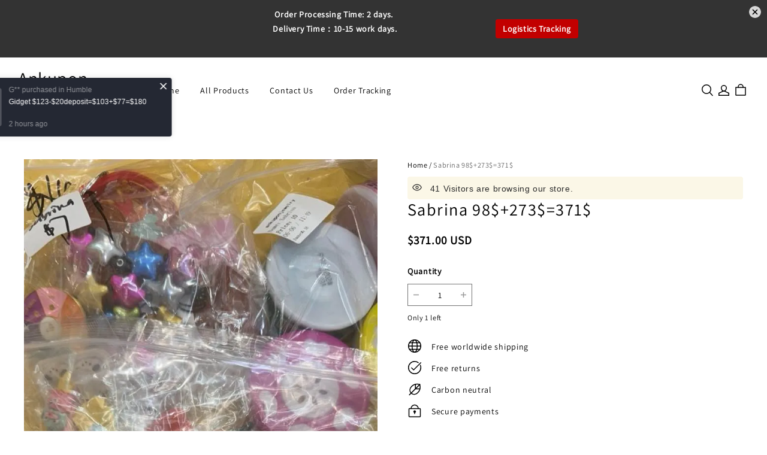

--- FILE ---
content_type: application/javascript; charset=utf-8
request_url: https://static.tongdun.net/shopline/fms.js
body_size: 92434
content:
/**
 * TrustDeviceJs Pro v3.8.8 - Copyright (c) TrustDeviceJs, Inc, 2023 (https://www.trustdecision.com/solutions/trustdevice)
*/
(function(){(function(OO0oOQ){function QO0ooO(oQQQo,O0QQo){return oQQQo<=O0QQo;}function oo00oQ(oQQQo,O0QQo){return oQQQo>>O0QQo;}function oQoQQO(oQQQo,O0QQo){return oQQQo/O0QQo;}function oOQ0O0(oQQQo,O0QQo){return oQQQo^O0QQo;}function OOoOQo(oQQQo,O0QQo){return oQQQo|O0QQo;}function oOQOoQ(oQQQo,O0QQo){return oQQQo&O0QQo;}function Q0OQO0(oQQQo,O0QQo){return oQQQo!=O0QQo;}function QQQQ0O(oQQQo,O0QQo){return oQQQo*O0QQo;}function oQ00QO(oQQQo,O0QQo){return oQQQo<<O0QQo;}function Q0oQoo(oQQQo,O0QQo){return oQQQo%O0QQo;}function OOQ0Qo(oQQQo,O0QQo){return oQQQo-O0QQo;}function oO0oQ(oQQQo,O0QQo){return oQQQo||O0QQo;}function OoQQoo(oQQQo,O0QQo){return oQQQo>=O0QQo;}function OQo0o0(oQQQo,O0QQo){return oQQQo instanceof O0QQo;}function OOoQ0Q(oQQQo,O0QQo){return oQQQo>O0QQo;}function QOoo0O(oQQQo,O0QQo){return oQQQo+O0QQo;}function OoQ0oQ(oQQQo,O0QQo){return oQQQo>>>O0QQo;}function QoQ0QQ(oQQQo,O0QQo){return oQQQo==O0QQo;}function oO0OO0(oQQQo,O0QQo){return oQQQo<O0QQo;}function ooOQOo(oQQQo,O0QQo){return oQQQo!==O0QQo;}function QO00O0(oQQQo,O0QQo){return oQQQo===O0QQo;}function oO00O(oQQQo,O0QQo){return oQQQo&&O0QQo;}(function(oQQQo){oQQQo();}(function(){OO0oOQ=ooQGOO(OO0oOQ);var oo0QQo=QO00O0(typeof Symbol,OO0oOQ[1392])&&QO00O0(typeof Symbol[OO0oOQ[1034]],OO0oOQ[332])?function(oQQQo){return typeof oQQQo;}:function(oQQQo){return oQQQo&&QO00O0(typeof Symbol,OO0oOQ[1392])&&QO00O0(oQQQo[OO0oOQ[717]],Symbol)&&ooOQOo(oQQQo,Symbol[OO0oOQ[11]])?OO0oOQ[332]:typeof oQQQo;};var o0o00Q=function(oQQQo,O0QQo,QoQQQ){if(O0QQo in oQQQo){var QOQO0={};QOQO0[OO0oOQ[360]]=QoQQQ,QOQO0[OO0oOQ[1113]]=true,QOQO0[OO0oOQ[1225]]=true,QOQO0[OO0oOQ[199]]=true,Object[OO0oOQ[1207]](oQQQo,O0QQo,QOQO0);}else{oQQQo[O0QQo]=QoQQQ;}return oQQQo;};var QOOQoo=function(oQQQo){if(Array[OO0oOQ[1382]](oQQQo)){for(var O0QQo=0,QoQQQ=Array(oQQQo[OO0oOQ[1584]]);oO0OO0(O0QQo,oQQQo[OO0oOQ[1584]]);O0QQo++)QoQQQ[O0QQo]=oQQQo[O0QQo];return QoQQQ;}else{return Array[OO0oOQ[39]](oQQQo);}};if(!window[OO0oOQ[1379]]){window[OO0oOQ[1379]]={};}if(!console[OO0oOQ[1140]]){console[OO0oOQ[1140]]=function O0QQo(){};}if(!Array[OO0oOQ[11]][OO0oOQ[441]]){Array[OO0oOQ[11]][OO0oOQ[441]]=function QoQQQ(oQQQo){var O0QQo=66;while(O0QQo){switch(O0QQo){case 152+7-93:{var QoQQQ=void 0;var QOQO0=void 0;O0QQo=67;break;}case 116+5-52:{if(OOoQ0Q(arguments[OO0oOQ[1584]],1)){QoQQQ=arguments[1];}QOQO0=0;var Q0OOO=70;while(Q0OOO){switch(Q0OOO){case 159+10-98:{var QoQQO=void 0;if(QOQO0 in QO0Qo){QoQQO=QO0Qo[QOQO0],oQQQo[OO0oOQ[683]](QoQQQ,QoQQO,QOQO0,QO0Qo);}Q0OOO=72;break;}case 136+6-70:{QOQO0++;Q0OOO=70;break;}case 153+15-98:{Q0OOO=oO0OO0(QOQO0,OoQ0o)?71:0;break;}}}O0QQo=0;break;}case 156+12-100:{var OoQ0o=OoQ0oQ(QO0Qo[OO0oOQ[1584]],0);if(ooOQOo(typeof oQQQo,OO0oOQ[1392])){throw new TypeError(QOoo0O(oQQQo,OO0oOQ[1188]));}O0QQo=69;break;}case 124+8-65:{if(QoQ0QQ(this,null)){throw new TypeError(OO0oOQ[1416]);}var QO0Qo=Object(this);O0QQo=68;break;}}}};}if(!Array[OO0oOQ[11]][OO0oOQ[1577]]){Array[OO0oOQ[11]][OO0oOQ[1577]]=function QOQO0(oQQQo){var O0QQo=44;while(O0QQo){switch(O0QQo){case 85+11-50:{if(OOoQ0Q(arguments[OO0oOQ[1584]],1)){QOQO0=arguments[1];}var QoQQQ=new Array(OoQ0o);Q0OOO=0;O0QQo=47;break;}case 126+10-92:{var QOQO0=void 0;var Q0OOO=void 0;if(QoQ0QQ(this,null)){throw new TypeError(OO0oOQ[1416]);}O0QQo=45;break;}case 93+10-58:{var QoQQO=Object(this);var OoQ0o=OoQ0oQ(QoQQO[OO0oOQ[1584]],0);if(ooOQOo(typeof oQQQo,OO0oOQ[1392])){throw new TypeError(QOoo0O(oQQQo,OO0oOQ[1188]));}O0QQo=46;break;}case 100+15-68:{var QO0Qo=84;while(QO0Qo){switch(QO0Qo){case 144+13-72:{var oOOoo=void 0;var o00oO=void 0;QO0Qo=86;break;}case 121+12-47:{if(Q0OOO in QoQQO){oOOoo=QoQQO[Q0OOO],o00oO=oQQQo[OO0oOQ[683]](QOQO0,oOOoo,Q0OOO,QoQQO),QoQQQ[Q0OOO]=o00oO;}Q0OOO++;QO0Qo=84;break;}case 153+9-78:{QO0Qo=oO0OO0(Q0OOO,OoQ0o)?85:0;break;}}}return QoQQQ;}}}};}if(!Array[OO0oOQ[11]][OO0oOQ[897]]){Array[OO0oOQ[11]][OO0oOQ[897]]=function Q0OOO(oQQQo,O0QQo){var QoQQQ=19;while(QoQQQ){switch(QoQQQ){case 112+7-100:{if(QoQ0QQ(this,null)){throw new TypeError(QOoo0O(QOoo0O(OO0oOQ[859],this),OO0oOQ[1467]));}var QOQO0=isFinite(O0QQo)?window[OO0oOQ[212]][OO0oOQ[726]](O0QQo):0;QoQQQ=20;break;}case 74+5-58:{if(OoQQoo(QOQO0,QoQQO)){return-1;}if(oO0OO0(QOQO0,0)){QOQO0=window[OO0oOQ[212]][OO0oOQ[1324]](QOoo0O(QoQQO,QOQO0),0);}QoQQQ=22;break;}case 69+16-65:{var Q0OOO=OQo0o0(this,Object)?this:new Object(this);var QoQQO=isFinite(Q0OOO[OO0oOQ[1584]])?window[OO0oOQ[212]][OO0oOQ[726]](Q0OOO[OO0oOQ[1584]]):0;QoQQQ=21;break;}case 100+16-94:{if(QO00O0(oQQQo,undefined)){var OoQ0o=78;while(OoQ0o){switch(OoQ0o){case 105+14-41:{if(QOQO0 in Q0OOO&&QO00O0(Q0OOO[QOQO0],undefined)){return QOQO0;}OoQ0o=79;break;}case 160+14-95:{OoQ0o=oO0OO0(++QOQO0,QoQQO)?78:0;break;}}}}else{var QO0Qo=59;while(QO0Qo){switch(QO0Qo){case 123+5-68:{QO0Qo=oO0OO0(++QOQO0,QoQQO)?59:0;break;}case 107+9-57:{if(QO00O0(Q0OOO[QOQO0],oQQQo)){return QOQO0;}QO0Qo=60;break;}}}}return-1;}}}};}if(!Object[OO0oOQ[742]]){Object[OO0oOQ[742]]=function QoQQO(){var oQQQo=27;while(oQQQo){switch(oQQQo){case 66+8-47:{var QQ0o0Q=Object[OO0oOQ[11]][OO0oOQ[12]];oQQQo=28;break;}case 74+6-50:{var oQQOo0=!QoQQO[OO0oOQ[1164]](OO0oOQ[632]);var ooOoO0=[OO0oOQ[632],OO0oOQ[79],OO0oOQ[879],OO0oOQ[12],OO0oOQ[1058],OO0oOQ[1164],OO0oOQ[717]];var o0OOQ0=ooOoO0[OO0oOQ[1584]];return function QOQO0(oQQQo){var O0QQo=86;while(O0QQo){switch(O0QQo){case 154+11-77:{var QoQQQ=void 0;O0QQo=89;break;}case 130+5-48:{var QOQO0=[];O0QQo=88;break;}case 180+8-99:{var Q0OOO=void 0;for(QoQQQ in oQQQo){if(QQ0o0Q[OO0oOQ[683]](oQQQo,QoQQQ)){QOQO0[OO0oOQ[831]](QoQQQ);}}if(oQQOo0){for(Q0OOO=0;oO0OO0(Q0OOO,o0OOQ0);Q0OOO++){if(QQ0o0Q[OO0oOQ[683]](oQQQo,ooOoO0[Q0OOO])){QOQO0[OO0oOQ[831]](ooOoO0[Q0OOO]);}}}return QOQO0;}case 109+19-42:{if(ooOQOo(typeof oQQQo,OO0oOQ[1392])&&(ooOQOo(QO00O0(typeof oQQQo,OO0oOQ[191])?OO0oOQ[191]:oo0QQo(oQQQo),OO0oOQ[1017])||QO00O0(oQQQo,null))){throw new TypeError(OO0oOQ[1399]);}O0QQo=87;break;}}}};}case 91+17-80:{var QoQQO={};oQQQo=29;break;}case 105+7-83:{QoQQO[OO0oOQ[632]]=null;oQQQo=30;break;}}}}();}function oOOo00(o0QOOO){var Oo0Ooo=this[OO0oOQ[717]];return this[OO0oOQ[810]](function(OQOQOo){return Oo0Ooo[OO0oOQ[933]](o0QOOO())[OO0oOQ[810]](function(){return OQOQOo;});},function(Oo0O0o){return Oo0Ooo[OO0oOQ[933]](o0QOOO())[OO0oOQ[810]](function(){return Oo0Ooo[OO0oOQ[1398]](Oo0O0o);});});}function ooOOQQ(ooOoOQ){var O0QQo=this;return new O0QQo(function(OOQoQO,O0QQo){var QoQQQ=78;while(QoQQQ){switch(QoQQQ){case 154+12-86:{if(QO00O0(o00ooO[OO0oOQ[1584]],0))return OOQoQO([]);QoQQQ=81;break;}case 153+11-85:{var o00ooO=Array[OO0oOQ[11]][OO0oOQ[156]][OO0oOQ[683]](ooOoOQ);QoQQQ=80;break;}case 165+9-96:{if(!(ooOoOQ&&ooOQOo(typeof ooOoOQ[OO0oOQ[1584]],OO0oOQ[191]))){return O0QQo(new TypeError(QOoo0O(QOoo0O(QOoo0O(typeof ooOoOQ,OO0oOQ[1587]),ooOoOQ),OO0oOQ[1526])));}QoQQQ=79;break;}case 125+9-53:{var QQ0000=o00ooO[OO0oOQ[1584]];function oQQQO0(QooQQO,O0QQo){if(O0QQo&&(QO00O0(typeof O0QQo,OO0oOQ[1017])||QO00O0(typeof O0QQo,OO0oOQ[1392]))){var QoQQQ=O0QQo[OO0oOQ[810]];if(QO00O0(typeof QoQQQ,OO0oOQ[1392])){QoQQQ[OO0oOQ[683]](O0QQo,function(oQQQo){oQQQO0(QooQQO,oQQQo);},function(oQQQo){var O0QQo={};O0QQo[OO0oOQ[1408]]=OO0oOQ[974],O0QQo[OO0oOQ[987]]=oQQQo,o00ooO[QooQQO]=O0QQo;if(QO00O0(--QQ0000,0)){OOQoQO(o00ooO);}});return;}}var QOQO0={};QOQO0[OO0oOQ[1408]]=OO0oOQ[1514],QOQO0[OO0oOQ[360]]=O0QQo,o00ooO[QooQQO]=QOQO0;if(QO00O0(--QQ0000,0)){OOQoQO(o00ooO);}}for(var QoQQO=0;oO0OO0(QoQQO,o00ooO[OO0oOQ[1584]]);QoQQO++){oQQQO0(QoQQO,o00ooO[QoQQO]);}QoQQQ=0;break;}}}});}var ooQ0o0=setTimeout;function oOOOOQ(oQQQo){return Boolean(oQQQo&&ooOQOo(typeof oQQQo[OO0oOQ[1584]],OO0oOQ[191]));}function QQOoo0(){}function OQ0ooo(OOOO0o,QOQooQ){return function(){OOOO0o[OO0oOQ[880]](QOQooQ,arguments);};}function oo0oQQ(oQQQo){if(!OQo0o0(this,oo0oQQ))throw new TypeError(OO0oOQ[1590]);if(ooOQOo(typeof oQQQo,OO0oOQ[1392]))throw new TypeError(OO0oOQ[1203]);this[OO0oOQ[271]]=0,this[OO0oOQ[796]]=false,this[OO0oOQ[4]]=undefined,this[OO0oOQ[1236]]=[],OOO0oo(oQQQo,this);}function OQ000Q(O0oo0O,o0QQo0){var QoQQQ=71;while(QoQQQ){switch(QoQQQ){case 122+16-67:{QoQQQ=QO00O0(O0oo0O[OO0oOQ[271]],3)?72:0;break;}case 136+8-72:{O0oo0O=O0oo0O[OO0oOQ[4]];QoQQQ=71;break;}}}if(QO00O0(O0oo0O[OO0oOQ[271]],0)){O0oo0O[OO0oOQ[1236]][OO0oOQ[831]](o0QQo0);return;}O0oo0O[OO0oOQ[796]]=true,oo0oQQ[OO0oOQ[1141]](function(){var oQQQo=8;while(oQQQo){switch(oQQQo){case 86+11-88:{if(QO00O0(O0QQo,null)){(QO00O0(O0oo0O[OO0oOQ[271]],1)?OOQoQO:QQQ0QO)(o0QQo0[OO0oOQ[464]],O0oo0O[OO0oOQ[4]]);return;}oQQQo=10;break;}case 81+9-82:{var O0QQo=QO00O0(O0oo0O[OO0oOQ[271]],1)?o0QQo0[OO0oOQ[871]]:o0QQo0[OO0oOQ[419]];oQQQo=9;break;}case 44+20-54:{var QoQQQ;oQQQo=11;break;}case 52+6-47:{try{QoQQQ=O0QQo(O0oo0O[OO0oOQ[4]]);}catch(oOOoOo){QQQ0QO(o0QQo0[OO0oOQ[464]],oOOoOo);return;}OOQoQO(o0QQo0[OO0oOQ[464]],QoQQQ);oQQQo=0;break;}}}});}function OOQoQO(oQQQo,O0QQo){try{if(QO00O0(O0QQo,oQQQo))throw new TypeError(OO0oOQ[237]);if(O0QQo&&(QO00O0(typeof O0QQo,OO0oOQ[1017])||QO00O0(typeof O0QQo,OO0oOQ[1392]))){var QoQQQ=O0QQo[OO0oOQ[810]];if(OQo0o0(O0QQo,oo0oQQ)){oQQQo[OO0oOQ[271]]=3,oQQQo[OO0oOQ[4]]=O0QQo,oQ0Q00(oQQQo);return;}else if(QO00O0(typeof QoQQQ,OO0oOQ[1392])){OOO0oo(OQ0ooo(QoQQQ,O0QQo),oQQQo);return;}}oQQQo[OO0oOQ[271]]=1,oQQQo[OO0oOQ[4]]=O0QQo,oQ0Q00(oQQQo);}catch(oOOoOo){QQQ0QO(oQQQo,oOOoOo);}}function QQQ0QO(oQQQo,O0QQo){oQQQo[OO0oOQ[271]]=2,oQQQo[OO0oOQ[4]]=O0QQo,oQ0Q00(oQQQo);}function oQ0Q00(O0oo0O){if(QO00O0(O0oo0O[OO0oOQ[271]],2)&&QO00O0(O0oo0O[OO0oOQ[1236]][OO0oOQ[1584]],0)){oo0oQQ[OO0oOQ[1141]](function(){if(!O0oo0O[OO0oOQ[796]]){oo0oQQ[OO0oOQ[1362]](O0oo0O[OO0oOQ[4]]);}});}for(var O0QQo=0,QoQQQ=O0oo0O[OO0oOQ[1236]][OO0oOQ[1584]];oO0OO0(O0QQo,QoQQQ);O0QQo++){OQ000Q(O0oo0O,O0oo0O[OO0oOQ[1236]][O0QQo]);}O0oo0O[OO0oOQ[1236]]=null;}function o0QQ00(oQQQo,O0QQo,QoQQQ){this[OO0oOQ[871]]=QO00O0(typeof oQQQo,OO0oOQ[1392])?oQQQo:null,this[OO0oOQ[419]]=QO00O0(typeof O0QQo,OO0oOQ[1392])?O0QQo:null,this[OO0oOQ[464]]=QoQQQ;}function OOO0oo(oQQQo,O0oo0O){var OoOQ0Q=false;try{oQQQo(function(oQQQo){if(OoOQ0Q)return;OoOQ0Q=true,OOQoQO(O0oo0O,oQQQo);},function(oQQQo){if(OoOQ0Q)return;OoOQ0Q=true,QQQ0QO(O0oo0O,oQQQo);});}catch(ex){if(OoOQ0Q)return;OoOQ0Q=true,QQQ0QO(O0oo0O,ex);}}oo0oQQ[OO0oOQ[11]][OO0oOQ[715]]=function(oQQQo){return this[OO0oOQ[810]](null,oQQQo);},oo0oQQ[OO0oOQ[11]][OO0oOQ[810]]=function(oQQQo,O0QQo){var QoQQQ=new this[OO0oOQ[717]](QQOoo0);OQ000Q(this,new o0QQ00(oQQQo,O0QQo,QoQQQ));return QoQQQ;},oo0oQQ[OO0oOQ[11]][OO0oOQ[1305]]=oOOo00,oo0oQQ[OO0oOQ[1041]]=function(ooOoOQ){return new oo0oQQ(function(OOQoQO,QQQ0QO){var QoQQQ=51;while(QoQQQ){switch(QoQQQ){case 140+12-98:{var QQ0000=o00ooO[OO0oOQ[1584]];function oQQQO0(QooQQO,O0QQo){try{if(O0QQo&&(QO00O0(typeof O0QQo,OO0oOQ[1017])||QO00O0(typeof O0QQo,OO0oOQ[1392]))){var QoQQQ=O0QQo[OO0oOQ[810]];if(QO00O0(typeof QoQQQ,OO0oOQ[1392])){QoQQQ[OO0oOQ[683]](O0QQo,function(oQQQo){oQQQO0(QooQQO,oQQQo);},QQQ0QO);return;}}o00ooO[QooQQO]=O0QQo;if(QO00O0(--QQ0000,0)){OOQoQO(o00ooO);}}catch(ex){QQQ0QO(ex);}}for(var Q0OOO=0;oO0OO0(Q0OOO,o00ooO[OO0oOQ[1584]]);Q0OOO++){oQQQO0(Q0OOO,o00ooO[Q0OOO]);}QoQQQ=0;break;}case 117+19-85:{if(!oOOOOQ(ooOoOQ)){return QQQ0QO(new TypeError(OO0oOQ[745]));}QoQQQ=52;break;}case 101+18-67:{var o00ooO=Array[OO0oOQ[11]][OO0oOQ[156]][OO0oOQ[683]](ooOoOQ);QoQQQ=53;break;}case 120+14-81:{if(QO00O0(o00ooO[OO0oOQ[1584]],0))return OOQoQO([]);QoQQQ=54;break;}}}});},oo0oQQ[OO0oOQ[59]]=ooOOQQ,oo0oQQ[OO0oOQ[933]]=function(OQOQOo){if(OQOQOo&&QO00O0(typeof OQOQOo,OO0oOQ[1017])&&QO00O0(OQOQOo[OO0oOQ[717]],oo0oQQ)){return OQOQOo;}return new oo0oQQ(function(oQQQo){oQQQo(OQOQOo);});},oo0oQQ[OO0oOQ[1398]]=function(OQOQOo){return new oo0oQQ(function(oQQQo,O0QQo){O0QQo(OQOQOo);});},oo0oQQ[OO0oOQ[891]]=function(ooOoOQ){return new oo0oQQ(function(oQQQo,O0QQo){if(!oOOOOQ(ooOoOQ)){return O0QQo(new TypeError(OO0oOQ[288]));}for(var QoQQQ=0,QOQO0=ooOoOQ[OO0oOQ[1584]];oO0OO0(QoQQQ,QOQO0);QoQQQ++){oo0oQQ[OO0oOQ[933]](ooOoOQ[QoQQQ])[OO0oOQ[810]](oQQQo,O0QQo);}});},oo0oQQ[OO0oOQ[1141]]=QO00O0(typeof setImmediate,OO0oOQ[1392])&&function(oQQQo){setImmediate(oQQQo);}||function(oQQQo){ooQ0o0(oQQQo,0);},oo0oQQ[OO0oOQ[1362]]=function OQoQQ(oQQQo){if(ooOQOo(typeof console,OO0oOQ[191])&&console){console[OO0oOQ[1495]](OO0oOQ[439],oQQQo);}};var QoQQO=function(){if(ooOQOo(typeof self,OO0oOQ[191])){return self;}if(ooOQOo(typeof window,OO0oOQ[191])){return window;}if(ooOQOo(typeof global,OO0oOQ[191])){return global;}throw new Error(OO0oOQ[1204]);}();if(ooOQOo(typeof QoQQO[OO0oOQ[1573]],OO0oOQ[1392])){QoQQO[OO0oOQ[1573]]=oo0oQQ;}else if(!QoQQO[OO0oOQ[1573]][OO0oOQ[11]][OO0oOQ[1305]]){QoQQO[OO0oOQ[1573]][OO0oOQ[11]][OO0oOQ[1305]]=oOOo00;}else if(!QoQQO[OO0oOQ[1573]][OO0oOQ[59]]){QoQQO[OO0oOQ[1573]][OO0oOQ[59]]=ooOOQQ;}function QOOOoO(){var QO00QQ={};QO00QQ[OO0oOQ[507]]=/(msie) ([\w.]+)/,QO00QQ[OO0oOQ[996]]=/(mozilla)(?:.*? rv:([\w.]+)|)/,QO00QQ[OO0oOQ[666]]=/(safari)(?:.*version|)[/]([\d.]+)/,QO00QQ[OO0oOQ[172]]=/(chrome|crios)[/]([\w.]+)/,QO00QQ[OO0oOQ[1348]]=/(opera|opr)(?:.*version|)[/]([\w.]+)/,QO00QQ[OO0oOQ[587]]=/(webos|hpwos)[\s/]([\d.]+)/,QO00QQ[OO0oOQ[1176]]=/(dolfin)(?:.*version|)[/]([\w.]+)/,QO00QQ[OO0oOQ[1182]]=/(silk)(?:.*version|)[/]([\w.]+)/,QO00QQ[OO0oOQ[416]]=/(uc)browser(?:.*version|)[/]([\w.]+)/,QO00QQ[OO0oOQ[1390]]=/(tao|taobao)browser(?:.*version|)[/]([\w.]+)/,QO00QQ[OO0oOQ[1434]]=/(lb)browser(?:.*? rv:([\w.]+)|)/,QO00QQ[OO0oOQ[607]]=/micromessenger/i,QO00QQ[OO0oOQ[1477]]=/webkit[/]([\w.]+)/,QO00QQ[OO0oOQ[733]]=/gecko[/]([\w.]+)/,QO00QQ[OO0oOQ[1240]]=/presto[/]([\w.]+)/,QO00QQ[OO0oOQ[1351]]=/trident[/]([\w.]+)/,QO00QQ[OO0oOQ[673]]=/(mac os x)\s+([\w_]+)/,QO00QQ[OO0oOQ[1516]]=/(windows nt)\s+([\w.]+)/,QO00QQ[OO0oOQ[1325]]=/linux/,QO00QQ[OO0oOQ[1157]]=/(i(?:pad|phone|pod))(?:.*)cpu(?: i(?:pad|phone|pod))? os (\d+(?:[.|_]\d+){1,})/,QO00QQ[OO0oOQ[395]]=/(android)\s+([\d.]+)/,QO00QQ[OO0oOQ[1107]]=/windowsphone/,QO00QQ[OO0oOQ[1522]]=/(ipad).*os\s([\d_]+)/,QO00QQ[OO0oOQ[1543]]=/(iphone\sos)\s([\d_]+)/,QO00QQ[OO0oOQ[231]]=/(ipod)(?:.*)cpu(?: iphone)? os (\d+(?:[.|_]\d+){1,})/,QO00QQ[OO0oOQ[1576]]=/touchpad/,QO00QQ[OO0oOQ[100]]=/(playbook|blackberry|bb\d+).*version\/([\d.]+)/,QO00QQ[OO0oOQ[1102]]=/rimtablet/,QO00QQ[OO0oOQ[1375]]=/bada/,QO00QQ[OO0oOQ[31]]=/cromeos/;function oQo0oO(oQQQo){var O0QQo={};var QoQQQ=oQQQo[OO0oOQ[1400]](QO00QQ[OO0oOQ[172]]);var QOQO0=oQQQo[OO0oOQ[1400]](QO00QQ[OO0oOQ[1348]]);var Q0OOO=oQQQo[OO0oOQ[1400]](QO00QQ[OO0oOQ[507]]);var QoQQO=QOoo0O(oQQQo,oQQQo[OO0oOQ[1181]](QO00QQ[OO0oOQ[666]],OO0oOQ[1587]))[OO0oOQ[1400]](QO00QQ[OO0oOQ[666]]);var OoQ0o=oQQQo[OO0oOQ[1400]](QO00QQ[OO0oOQ[996]]);var QO0Qo=oQQQo[OO0oOQ[1400]](QO00QQ[OO0oOQ[587]]);var oOOoo=oQQQo[OO0oOQ[1400]](QO00QQ[OO0oOQ[1176]]);var o00oO=oQQQo[OO0oOQ[1400]](QO00QQ[OO0oOQ[1182]]);var o0O0Q=oQQQo[OO0oOQ[1400]](QO00QQ[OO0oOQ[416]]);var oO0oQ=oQQQo[OO0oOQ[1400]](QO00QQ[OO0oOQ[1390]]);var O00OO=oQQQo[OO0oOQ[1400]](QO00QQ[OO0oOQ[1434]]);var OO0Qo=oQQQo[OO0oOQ[1400]](QO00QQ[OO0oOQ[1477]]);var QQOo0=oQQQo[OO0oOQ[1400]](QO00QQ[OO0oOQ[733]]);var OO0OQ=oQQQo[OO0oOQ[1400]](QO00QQ[OO0oOQ[1240]]);var QoQo0=oQQQo[OO0oOQ[1400]](QO00QQ[OO0oOQ[1351]]);var QQ0QO=oQQQo[OO0oOQ[1400]](QO00QQ[OO0oOQ[673]]);var OQoQQ=oQQQo[OO0oOQ[1400]](QO00QQ[OO0oOQ[1516]]);var QQ0OQ=oQQQo[OO0oOQ[1400]](QO00QQ[OO0oOQ[1325]]);var oQ0QQ=oQQQo[OO0oOQ[1400]](QO00QQ[OO0oOQ[31]]);var oO00O=oQQQo[OO0oOQ[1400]](QO00QQ[OO0oOQ[1522]]);var QoQ0O=oQQQo[OO0oOQ[1400]](QO00QQ[OO0oOQ[1102]]);var QQoo0=QO0Qo&&oQQQo[OO0oOQ[1400]](QO00QQ[OO0oOQ[1576]]);var OQ0o0=oQQQo[OO0oOQ[1400]](QO00QQ[OO0oOQ[231]]);var o0OOo=!oO00O&&oQQQo[OO0oOQ[1400]](QO00QQ[OO0oOQ[1543]]);var oOOQQ=oQQQo[OO0oOQ[1400]](QO00QQ[OO0oOQ[395]]);var OO0OO=oQQQo[OO0oOQ[1400]](QO00QQ[OO0oOQ[100]]);var OOO0Q=oQQQo[OO0oOQ[1400]](QO00QQ[OO0oOQ[1375]]);if(OO0Qo){O0QQo[OO0oOQ[1031]]=true;}if(QQOo0){O0QQo[OO0oOQ[1474]]=true;}if(OO0OQ){O0QQo[OO0oOQ[958]]=true;}if(QoQo0){O0QQo[OO0oOQ[1255]]=true;}if(QQ0QO){O0QQo[OO0oOQ[462]]=true,O0QQo[OO0oOQ[54]]=OO0oOQ[1525],O0QQo[OO0oOQ[451]]=QQ0QO[2];}if(OQoQQ){O0QQo[OO0oOQ[382]]=true,O0QQo[OO0oOQ[54]]=OO0oOQ[659],O0QQo[OO0oOQ[451]]=OQoQQ[2];}if(QQ0OQ){O0QQo[OO0oOQ[704]]=true,O0QQo[OO0oOQ[54]]=OO0oOQ[704];}if(oQ0QQ){O0QQo[OO0oOQ[1583]]=true,O0QQo[OO0oOQ[54]]=OO0oOQ[1583],O0QQo[OO0oOQ[451]]=oQ0QQ[2];}if(oOOQQ){O0QQo[OO0oOQ[1405]]=true,O0QQo[OO0oOQ[54]]=OO0oOQ[1405],O0QQo[OO0oOQ[451]]=oOOQQ[2];}if(o0OOo){O0QQo[OO0oOQ[577]]=true,O0QQo[OO0oOQ[54]]=OO0oOQ[737],O0QQo[OO0oOQ[451]]=o0OOo[2][OO0oOQ[1181]](/_/g,OO0oOQ[975]),O0QQo[OO0oOQ[737]]=true;}if(OQ0o0){O0QQo[OO0oOQ[577]]=true,O0QQo[OO0oOQ[54]]=OO0oOQ[417],O0QQo[OO0oOQ[451]]=OQ0o0[2][OO0oOQ[1181]](/_/g,OO0oOQ[975]),O0QQo[OO0oOQ[417]]=true;}if(oO00O){O0QQo[OO0oOQ[577]]=true,O0QQo[OO0oOQ[54]]=OO0oOQ[1033],O0QQo[OO0oOQ[451]]=oO00O[2][OO0oOQ[1181]](/_/g,OO0oOQ[975]),O0QQo[OO0oOQ[1033]]=true;}if(QO0Qo){O0QQo[OO0oOQ[208]]=true,O0QQo[OO0oOQ[54]]=OO0oOQ[208],O0QQo[OO0oOQ[451]]=QO0Qo[2];}if(OO0OO){O0QQo[OO0oOQ[42]]=true,O0QQo[OO0oOQ[54]]=OO0oOQ[42],O0QQo[OO0oOQ[451]]=OO0OO[2];}if(OOO0Q){O0QQo[OO0oOQ[310]]=true,O0QQo[OO0oOQ[54]]=OO0oOQ[310],O0QQo[OO0oOQ[451]]=OO0oOQ[1301];}if(QoQ0O){O0QQo[OO0oOQ[296]]=true,O0QQo[OO0oOQ[54]]=OO0oOQ[296],O0QQo[OO0oOQ[451]]=OO0oOQ[1301];}if(QQoo0){O0QQo[OO0oOQ[402]]=true,O0QQo[OO0oOQ[54]]=OO0oOQ[402],O0QQo[OO0oOQ[451]]=OO0oOQ[1301];}O0QQo[OO0oOQ[368]]=O0QQo[OO0oOQ[451]];if(!(oOOQQ||o0OOo||oO00O||OQ0o0||QO0Qo||OO0OO||OOO0Q||QoQ0O||QQoo0)){O0QQo[OO0oOQ[925]]=true,O0QQo[OO0oOQ[451]]=OO0oOQ[1301];}var oo0OO=oOOoo||o00oO||o0O0Q||Q0OOO||oO0oQ||O00OO||QOQO0||QoQQQ||QoQQO||oO0OO0(oQQQo[OO0oOQ[897]](OO0oOQ[1210]),0)&&OoQ0o||[];oo0OO[1]=QO00O0(oo0OO[1],OO0oOQ[1457])?OO0oOQ[1353]:oo0OO[1],oo0OO[1]=QO00O0(oo0OO[1],OO0oOQ[761])?OO0oOQ[625]:oo0OO[1],O0QQo[OO0oOQ[425]]=oo0OO[1]||OO0oOQ[851],O0QQo[OO0oOQ[451]]=oo0OO[2]||OO0oOQ[1301],O0QQo[OO0oOQ[451]]&&(O0QQo[OO0oOQ[193]]=parseInt(O0QQo[OO0oOQ[451]],10));if(O0QQo[OO0oOQ[577]]&&O0QQo[OO0oOQ[1031]]&&!O0QQo[OO0oOQ[925]]){try{O0QQo[OO0oOQ[1515]]=!!(window[OO0oOQ[1545]]||window[OO0oOQ[1196]]);}catch(oOOoOo){}var OQoQ0=O0QQo[OO0oOQ[193]]||parseInt(O0QQo[OO0oOQ[308]],10)||OO0oOQ[1301];OQoQ0&&(O0QQo[QOoo0O(OO0oOQ[577],OQoQ0)]=true);}if(O0QQo[OO0oOQ[1255]]&&OoQQoo(O0QQo[OO0oOQ[193]],11)){O0QQo[OO0oOQ[425]]=OO0oOQ[256],O0QQo[OO0oOQ[256]]=true,delete O0QQo[OO0oOQ[594]];}if(O0QQo[OO0oOQ[594]]){O0QQo[OO0oOQ[1169]]=true;}if(QO00O0(O0QQo[OO0oOQ[425]],OO0oOQ[926])){O0QQo[OO0oOQ[425]]=OO0oOQ[1431],O0QQo[OO0oOQ[1431]]=O0QQo[OO0oOQ[926]];}if(O0QQo[OO0oOQ[42]]){delete O0QQo[OO0oOQ[1515]];}if(QO00QQ[OO0oOQ[607]][OO0oOQ[786]](oQQQo)){O0QQo[OO0oOQ[425]]=OO0oOQ[1166];}var Oo0oQ=Oo0oQ||{};if(Oo0oQ&&Oo0oQ[OO0oOQ[304]]){O0QQo[OO0oOQ[1023]]=true,O0QQo[OO0oOQ[425]]=OO0oOQ[1023];}if(O0QQo[OO0oOQ[925]]){O0QQo[OO0oOQ[109]]=OO0oOQ[925];}else{O0QQo[OO0oOQ[109]]=OO0oOQ[487];}return O0QQo;}return oQo0oO(navigator[OO0oOQ[966]][OO0oOQ[662]]());}var QO0Qo=QOOOoO();var oOOoo=[OO0oOQ[1494],OO0oOQ[1429],OO0oOQ[749],OO0oOQ[1250],OO0oOQ[848]];var Q0oO0Q=OO0oOQ[1301];function oQ0QQ(){if(Q0oO0Q){return Q0oO0Q;}Q0oO0Q=OO0oOQ[603];return Q0oO0Q;}function OO0QO0(oQQQo){}var QOQQOO=function QoQ0O(){var oQQQo=53;while(oQQQo){switch(oQQQo){case 101+15-61:{function oQoOoo(oQQQo,O0QQo,QoQQQ){if(!o0QoQQ){if(oQQQo[OO0oOQ[829]]){o0QoQQ=function o0QoQQ(oQQQo,O0QQo,QoQQQ){oQQQo[OO0oOQ[829]](O0QQo,QoQQQ,true);};}else if(oQQQo[OO0oOQ[836]]){o0QoQQ=function o0QoQQ(oQQQo,O0QQo,QoQQQ){oQQQo[OO0oOQ[836]](QOoo0O(OO0oOQ[1334],O0QQo),QoQQQ);};}else{o0QoQQ=function o0QoQQ(oQQQo,O0QQo,QoQQQ){oQQQo[QOoo0O(OO0oOQ[1334],O0QQo)]=QoQQQ;};}}o0QoQQ[OO0oOQ[880]](this,arguments);}oQQQo=56;break;}case 90+18-55:{var o0QoQQ=void 0;oQQQo=54;break;}case 103+10-57:{function OQOo00(oQQQo,O0QQo,QoQQQ){if(!QoQoOO){if(oQQQo[OO0oOQ[811]]){QoQoOO=function QoQoOO(oQQQo,O0QQo,QoQQQ){oQQQo[OO0oOQ[811]](O0QQo,QoQQQ,false);};}else if(oQQQo[OO0oOQ[1108]]){QoQoOO=function QoQoOO(oQQQo,O0QQo,QoQQQ){oQQQo[OO0oOQ[1108]](QOoo0O(OO0oOQ[1334],O0QQo),QoQQQ);};}else{QoQoOO=function QoQoOO(oQQQo,O0QQo,QoQQQ){oQQQo[QOoo0O(OO0oOQ[1334],O0QQo)]=null;};}}QoQoOO[OO0oOQ[880]](this,arguments);}var oOOoo={};oOOoo[OO0oOQ[410]]=oQoOoo,oOOoo[OO0oOQ[667]]=OQOo00;return oOOoo;}case 92+6-44:{var QoQoOO=void 0;oQQQo=55;break;}}}}();QOQQOO[OO0oOQ[410]](window,OO0oOQ[1345],function(oQQQo){if(oQQQo[OO0oOQ[1345]]&&oQQQo[OO0oOQ[1345]][OO0oOQ[278]]&&oQQQo[OO0oOQ[1345]][OO0oOQ[281]]){OO0QO0(oQQQo[OO0oOQ[1345]]);}});var OoQQ0O={};OoQQ0O[OO0oOQ[713]]=null,OoQQ0O[OO0oOQ[213]]=null,OoQQ0O[OO0oOQ[1344]]=undefined,OoQQ0O[OO0oOQ[684]]=OO0oOQ[752],OoQQ0O[OO0oOQ[1279]]=false,OoQQ0O[OO0oOQ[361]]=false,OoQQ0O[OO0oOQ[1148]]=undefined,OoQQ0O[OO0oOQ[1408]]=0,OoQQ0O[OO0oOQ[510]]=new window[OO0oOQ[1142]]()[OO0oOQ[734]](),OoQQ0O[OO0oOQ[1177]]={},OoQQ0O[OO0oOQ[458]]=false,OoQQ0O[OO0oOQ[920]]=undefined,OoQQ0O[OO0oOQ[1358]]=undefined,OoQQ0O[OO0oOQ[1080]]=undefined,OoQQ0O[OO0oOQ[123]]=OO0oOQ[1301],OoQQ0O[OO0oOQ[327]]=0,OoQQ0O[OO0oOQ[28]]=OO0oOQ[752],OoQQ0O[OO0oOQ[1329]]=[],OoQQ0O[OO0oOQ[451]]=OO0oOQ[345],OoQQ0O[OO0oOQ[946]]=OO0oOQ[1301],OoQQ0O[OO0oOQ[374]]=OO0oOQ[46],OoQQ0O[OO0oOQ[1042]]=OO0oOQ[63],OoQQ0O[OO0oOQ[1006]]=true,OoQQ0O[OO0oOQ[687]]=2000,OoQQ0O[OO0oOQ[1286]]=1000,OoQQ0O[OO0oOQ[874]]=2000,OoQQ0O[OO0oOQ[722]]=OO0oOQ[752],OoQQ0O[OO0oOQ[732]]=OO0oOQ[1246],OoQQ0O[OO0oOQ[783]]=OO0oOQ[1078],OoQQ0O[OO0oOQ[699]]=false,OoQQ0O[OO0oOQ[218]]=false,OoQQ0O[OO0oOQ[1544]]=true,OoQQ0O[OO0oOQ[10]]={},OoQQ0O[OO0oOQ[72]]=OO0oOQ[1000],OoQQ0O[OO0oOQ[433]]=false,OoQQ0O[OO0oOQ[660]]=false,OoQQ0O[OO0oOQ[533]]=OO0oOQ[287],OoQQ0O[OO0oOQ[1449]]=0,OoQQ0O[OO0oOQ[556]]=OO0oOQ[2],OoQQ0O[OO0oOQ[1312]]=OO0oOQ[1243],OoQQ0O[OO0oOQ[886]]=OO0oOQ[1283],OoQQ0O[OO0oOQ[1032]]=OO0oOQ[1014],OoQQ0O[OO0oOQ[1313]]=undefined,OoQQ0O[OO0oOQ[950]]=false,OoQQ0O[OO0oOQ[369]]=true;if(OoQQ0O[OO0oOQ[369]]&&QO00O0(OoQQ0O[OO0oOQ[374]],OO0oOQ[46])){window[OO0oOQ[342]]={};if(ooOQOo(document[OO0oOQ[1417]][OO0oOQ[1529]][OO0oOQ[897]](OO0oOQ[70]),-1)){OoQQ0O[OO0oOQ[1042]]+=OO0oOQ[1230],OoQQ0O[OO0oOQ[1449]]=1;}else{OoQQ0O[OO0oOQ[1042]]+=OO0oOQ[955],OoQQ0O[OO0oOQ[1449]]=2;}}var OoQOQ0=OO0oOQ[146];var O0QQO0=OO0oOQ[1463];var QOQO0Q=OO0oOQ[707];var QoooO0=OO0oOQ[888];function QoQ000(oQQQo){for(var O0QQo=arguments[OO0oOQ[1584]],QoQQQ=Array(OOoQ0Q(O0QQo,1)?OOQ0Qo(O0QQo,1):0),QOQO0=1;oO0OO0(QOQO0,O0QQo);QOQO0++){QoQQQ[OOQ0Qo(QOQO0,1)]=arguments[QOQO0];}for(var Q0OOO=0,QoQQO=arguments[OO0oOQ[1584]];oO0OO0(Q0OOO,QoQQO);Q0OOO++){for(var OoQ0o in QoQQQ[Q0OOO]){if(QoQQQ[Q0OOO][OO0oOQ[12]](OoQ0o)){oQQQo[OoQ0o]=QoQQQ[Q0OOO][OoQ0o];}}}return oQQQo;}function OooO0O(oQQQo){var O0QQo=44;while(O0QQo){switch(O0QQo){case 72+18-46:{var QoQQQ=OO0oOQ[574];O0QQo=45;break;}case 80+20-54:{var QOQO0=0;O0QQo=47;break;}case 132+6-93:{var Q0OOO=255;O0QQo=46;break;}case 75+12-40:{for(var QoQQO=0;oO0OO0(QoQQO,oQQQo[OO0oOQ[1584]]);QoQQO++){Q0OOO^=oQQQo[OO0oOQ[554]](QoQQO),QOQO0+=oQQQo[OO0oOQ[554]](QoQQO);}return QOoo0O(QOoo0O(QOoo0O(OO0oOQ[1301],oQQQo),QoQQQ[OO0oOQ[554]](Q0oQoo(QOoo0O(Q0OOO,256),10))),QoQQQ[OO0oOQ[554]](Q0oQoo(QOQO0,10)));}}}}function Q0oooQ(oQQQo,O0QQo){if(ooOQOo(O0QQo,OO0oOQ[1454])){return true;}return/^[a-zA-Z0-9+\\\/=]*$/[OO0oOQ[786]](oQQQo);}function QQo00o(oQQQo){if(OQo0o0(oQQQo,Array)){if(!oQQQo[0]){return 1;}return oQQQo[1]?1:0;}return oQQQo?1:0;}function Oo00OQ(oQQQo){var O0QQo=55;while(O0QQo){switch(O0QQo){case 138+12-95:{var QoQQQ=64222;O0QQo=56;break;}case 127+20-89:{for(var QOQO0=0;oO0OO0(QOQO0,oQQQo[OO0oOQ[1584]]);QOQO0++){QoQQQ^=QOoo0O(QOoo0O(oQ00QO(QoQQQ,8),OoQ0oQ(QoQQQ,3)),oQQQo[OO0oOQ[554]](QOQO0));}return QoQQQ;}case 95+8-46:{if(QoQ0QQ(oQQQo,null)){return null;}O0QQo=58;break;}case 98+13-55:{if(QO00O0((QO00O0(typeof oQQQo,OO0oOQ[191])?OO0oOQ[191]:oo0QQo(oQQQo))[OO0oOQ[662]](),OO0oOQ[1392])){oQQQo=QOoo0O(OO0oOQ[1301],oQQQo);}O0QQo=57;break;}}}}function oOoOQO(oQQQo,O0QQo){var QoQQQ=oQQQo[OO0oOQ[1584]];var QOQO0=96;while(QOQO0){switch(QOQO0){case 166+7-76:{if(QO00O0(oQQQo[QoQQQ],O0QQo)){return true;}QOQO0=96;break;}case 168+15-87:{QOQO0=QoQQQ--?97:0;break;}}}return false;}function oQ0Qoo(){var oQQQo=60;while(oQQQo){switch(oQQQo){case 138+6-82:{for(var O0QQo=0,QoQQQ=QoQQO[OO0oOQ[1584]];oO0OO0(O0QQo,127);O0QQo++){QOQO0+=QoQQO[OO0oOQ[1490]](window[OO0oOQ[212]][OO0oOQ[726]](QQQQ0O(window[OO0oOQ[212]][OO0oOQ[860]](),QoQQQ)));}oQQQo=63;break;}case 128+9-76:{var QOQO0=OO0oOQ[1301];oQQQo=62;break;}case 110+14-61:{var Q0OOO=QOQO0[OO0oOQ[816]](OO0oOQ[1301]);Q0OOO[OO0oOQ[1295]](window[OO0oOQ[212]][OO0oOQ[726]](QQQQ0O(window[OO0oOQ[212]][OO0oOQ[860]](),OOQ0Qo(QoQQO[OO0oOQ[1584]],1))),0,OO0oOQ[1476]);return Q0OOO[OO0oOQ[582]](OO0oOQ[1301]);}case 126+18-84:{var QoQQO=OO0oOQ[217];oQQQo=61;break;}}}}function oOQOQQ(oQQQo){return oQQQo&&QO00O0(typeof oQQQo,OO0oOQ[1392]);}function o0oOoo(){return ooOQOo(typeof InstallTrigger,OO0oOQ[191]);}function QoOQ0O(){return!!window[OO0oOQ[1353]];}function oOQQ0o(){return!!window[OO0oOQ[1060]][OO0oOQ[966]][OO0oOQ[1400]](/Chrome/i);}function Q0Q00O(){var oQQQo=89;while(oQQQo){switch(oQQQo){case 157+17-83:{for(var O0QQo=0;oO0OO0(O0QQo,20);O0QQo++){var QoQQQ=window[OO0oOQ[212]][OO0oOQ[323]](QQQQ0O(window[OO0oOQ[212]][OO0oOQ[860]](),13));Q0OOO+=QOQO0[QoQQQ];}oQQQo=92;break;}case 172+10-93:{var QOQO0=OO0oOQ[521];oQQQo=90;break;}case 146+7-61:{Q0OOO=QOoo0O(new window[OO0oOQ[1142]]()[OO0oOQ[734]](),Q0OOO);return Q0OOO;}case 140+9-59:{var Q0OOO=OO0oOQ[1301];oQQQo=91;break;}}}}function Q00oQO(){var oQQQo=-1;if(QO00O0(navigator[OO0oOQ[1042]],OO0oOQ[195])){var O0QQo=navigator[OO0oOQ[966]];var QoQQQ=new window[OO0oOQ[545]](OO0oOQ[87]);if(Q0OQO0(QoQQQ[OO0oOQ[511]](O0QQo),null)){oQQQo=parseFloat(RegExp[OO0oOQ[493]]);}}return oQQQo;}function o0QOOQ(){var oQQQo=57;while(oQQQo){switch(oQQQo){case 96+18-55:{var O0QQo=OOoQ0Q(QoQQQ[OO0oOQ[897]](OO0oOQ[1210]),-1)&&OOoQ0Q(QoQQQ[OO0oOQ[897]](OO0oOQ[507]),-1);oQQQo=60;break;}case 125+13-80:{var QoQQQ=QOQO0[OO0oOQ[966]];oQQQo=59;break;}case 120+19-82:{var QOQO0=navigator;oQQQo=58;break;}case 116+12-68:{if(O0QQo){var Q0OOO=new window[OO0oOQ[545]](OO0oOQ[132]);Q0OOO[OO0oOQ[786]](QoQQQ);var QoQQO=parseFloat(RegExp[OO0oOQ[493]]);return QoQQO;}return false;}}}}function QQOQOQ(){return/constructor/i[OO0oOQ[786]](window[OO0oOQ[1114]])||function(oQQQo){return QO00O0(oQQQo[OO0oOQ[632]](),OO0oOQ[1163]);}(!window[OO0oOQ[1515]]||ooOQOo(typeof safari,OO0oOQ[191])&&safari[OO0oOQ[1582]]);}var OooQQ0=window[OO0oOQ[970]]||window[OO0oOQ[14]]||window[OO0oOQ[676]];function oOOOoO(){OoQQ0O[OO0oOQ[361]]=true;}function OQO0Oo(){var oQQQo=50;while(oQQQo){switch(oQQQo){case 85+19-51:{O0QQo[OO0oOQ[889]]();return O0QQo[OO0oOQ[582]](OO0oOQ[752]);}case 110+12-71:{delete OoQQ0O[OO0oOQ[1177]][OO0oOQ[423]];oQQQo=52;break;}case 105+9-64:{var O0QQo=[];oQQQo=51;break;}case 87+5-40:{for(var QoQQQ in OoQQ0O[OO0oOQ[1177]]){if(QO00O0(OoQQ0O[OO0oOQ[1177]][QoQQQ],true)){O0QQo[OO0oOQ[831]](QoQQQ);}}oQQQo=53;break;}}}}function oOQO0o(){return o0oOoo()||QoOQ0O()||oOQQ0o();}function QOoQOo(){var OoQo0O=new window[OO0oOQ[1142]]()[OO0oOQ[734]]();return new window[OO0oOQ[1573]](function(OOQoQO){if(OooQQ0&&oOQO0o()){OoQQ0O[OO0oOQ[1279]]=true;try{var O0QQo={};O0QQo[OO0oOQ[1067]]=[];var OQoQoO=new OooQQ0(O0QQo);var QQOOoo=function O0QQo(oQQQo){var O0QQo=12;while(O0QQo){switch(O0QQo){case 38+19-43:{var QoQQQ=OO0oOQ[1301];O0QQo=15;break;}case 84+12-81:{if(!!QOQO0&&OOoQ0Q(QOQO0[OO0oOQ[1584]],1)){QoQQQ=QOQO0[1];}if(QoQQQ[OO0oOQ[1400]](/^(192\.168\.|169\.254\.|10\.|172\.(1[6-9]|2\d|3[01]))/)){OoQQ0O[OO0oOQ[1177]][QoQQQ]=true;}oOOOoO(),OOQoQO(OQO0Oo());O0QQo=0;break;}case 56+12-55:{var QOQO0=Q0OOO[OO0oOQ[511]](oQQQo);O0QQo=14;break;}case 52+8-48:{var Q0OOO=/([0-9]{1,3}(\.[0-9]{1,3}){3})/;O0QQo=13;break;}}}};if(window[OO0oOQ[14]]){var Q0OOO={};Q0OOO[OO0oOQ[506]]=false,OQoQoO[OO0oOQ[1231]](OO0oOQ[1301],Q0OOO);}OQoQoO[OO0oOQ[1119]]=function(oQQQo){if(oQQQo[OO0oOQ[463]]){try{QQOOoo(oQQQo[OO0oOQ[463]][OO0oOQ[463]]);}catch(oOOoOo){}}};try{OQoQoO[OO0oOQ[1231]](OO0oOQ[1301]);}catch(oOOoOo){}try{var QoQQO=OQoQoO[OO0oOQ[1447]]();if(OQo0o0(QoQQO,Promise)){OQoQoO[OO0oOQ[1447]]()[OO0oOQ[810]](function(oQQQo){OQoQoO[OO0oOQ[1298]](oQQQo);},function(){});}else{OQoQoO[OO0oOQ[1447]](function(oQQQo){OQoQoO[OO0oOQ[1298]](oQQQo);},function(){});}}catch(oOOoOo){OQoQoO[OO0oOQ[1447]](function(oQQQo){OQoQoO[OO0oOQ[1298]](oQQQo);},function(){});}}catch(oOOoOo){oOOOoO();}setTimeout(function(){OOQoQO(OO0oOQ[752]);},OoQQ0O[OO0oOQ[1286]]);return;}OOQoQO(OO0oOQ[752]);})[OO0oOQ[810]](function(oQQQo){OoQQ0O[OO0oOQ[10]][OO0oOQ[1485]]=OOQ0Qo(new window[OO0oOQ[1142]]()[OO0oOQ[734]](),OoQo0O);return oQQQo;});}function QOQQQO(){return QOoQOo();}function O000oQ(){if(OooQQ0){OoQQ0O[OO0oOQ[1279]]=true;}}var OO0OOO={};OO0OOO[OO0oOQ[1050]]=QOQQQO,OO0OOO[OO0oOQ[822]]=O000oQ;var OooQQO=document;var Oo0OoQ=window[OO0oOQ[1060]];function Oo0oQ0(){var oQQQo=76;while(oQQQo){switch(oQQQo){case 145+17-84:{var O0QQo=/msie/[OO0oOQ[786]](oOOoo);var QoQQQ=/opera/[OO0oOQ[786]](oOOoo);var QOQO0=!OoQ0o&&/gecko/[OO0oOQ[786]](oOOoo);oQQQo=79;break;}case 160+6-89:{var Q0OOO=o00oO?/win/[OO0oOQ[786]](o00oO):/win/[OO0oOQ[786]](oOOoo);var QoQQO=o00oO?/mac/[OO0oOQ[786]](o00oO):/mac/[OO0oOQ[786]](oOOoo);var OoQ0o=/webkit/[OO0oOQ[786]](oOOoo)?parseFloat(oOOoo[OO0oOQ[1181]](/^.*webkit\/(\d+(\.\d+)?).*$/,OO0oOQ[493])):false;oQQQo=78;break;}case 128+5-57:{var QO0Qo=ooOQOo(OooQQO[OO0oOQ[1095]],undefined)&&ooOQOo(OooQQO[OO0oOQ[1386]],undefined)&&ooOQOo(OooQQO[OO0oOQ[196]],undefined);var oOOoo=Oo0OoQ[OO0oOQ[966]][OO0oOQ[662]]();var o00oO=Oo0OoQ[OO0oOQ[1593]][OO0oOQ[662]]();oQQQo=77;break;}case 121+20-62:{var o0O0Q=0;var oO0oQ=0;var O00OO={};O00OO[OO0oOQ[711]]=QO0Qo,O00OO[OO0oOQ[1097]]=o0O0Q,O00OO[OO0oOQ[245]]=oO0oQ,O00OO[OO0oOQ[1484]]=OoQ0o,O00OO[OO0oOQ[1132]]=QOQO0,O00OO[OO0oOQ[1431]]=QoQQQ,O00OO[OO0oOQ[1273]]=O0QQo,O00OO[OO0oOQ[1402]]=Q0OOO,O00OO[OO0oOQ[462]]=QoQQO;return O00OO;}}}}var O0ooQo={};O0ooQo[OO0oOQ[1355]]={},O0ooQo[OO0oOQ[247]]={},O0ooQo[OO0oOQ[1294]]={};var Q00oQ0={};Q00oQ0[OO0oOQ[328]]=function OOQ0Q(oQQQo,O0QQo){oQQQo=[OoQ0oQ(oQQQo[0],16),oOQOoQ(oQQQo[0],65535),OoQ0oQ(oQQQo[1],16),oOQOoQ(oQQQo[1],65535)],O0QQo=[OoQ0oQ(O0QQo[0],16),oOQOoQ(O0QQo[0],65535),OoQ0oQ(O0QQo[1],16),oOQOoQ(O0QQo[1],65535)];var QoQQQ=[0,0,0,0];QoQQQ[3]+=QOoo0O(oQQQo[3],O0QQo[3]),QoQQQ[2]+=OoQ0oQ(QoQQQ[3],16),QoQQQ[3]&=65535,QoQQQ[2]+=QOoo0O(oQQQo[2],O0QQo[2]),QoQQQ[1]+=OoQ0oQ(QoQQQ[2],16),QoQQQ[2]&=65535,QoQQQ[1]+=QOoo0O(oQQQo[1],O0QQo[1]),QoQQQ[0]+=OoQ0oQ(QoQQQ[1],16),QoQQQ[1]&=65535,QoQQQ[0]+=QOoo0O(oQQQo[0],O0QQo[0]),QoQQQ[0]&=65535;return[OOoOQo(oQ00QO(QoQQQ[0],16),QoQQQ[1]),OOoOQo(oQ00QO(QoQQQ[2],16),QoQQQ[3])];},Q00oQ0[OO0oOQ[248]]=function O0Oo0(oQQQo,O0QQo){oQQQo=[OoQ0oQ(oQQQo[0],16),oOQOoQ(oQQQo[0],65535),OoQ0oQ(oQQQo[1],16),oOQOoQ(oQQQo[1],65535)],O0QQo=[OoQ0oQ(O0QQo[0],16),oOQOoQ(O0QQo[0],65535),OoQ0oQ(O0QQo[1],16),oOQOoQ(O0QQo[1],65535)];var QoQQQ=[0,0,0,0];QoQQQ[3]+=QQQQ0O(oQQQo[3],O0QQo[3]),QoQQQ[2]+=OoQ0oQ(QoQQQ[3],16),QoQQQ[3]&=65535,QoQQQ[2]+=QQQQ0O(oQQQo[2],O0QQo[3]),QoQQQ[1]+=OoQ0oQ(QoQQQ[2],16),QoQQQ[2]&=65535,QoQQQ[2]+=QQQQ0O(oQQQo[3],O0QQo[2]),QoQQQ[1]+=OoQ0oQ(QoQQQ[2],16),QoQQQ[2]&=65535,QoQQQ[1]+=QQQQ0O(oQQQo[1],O0QQo[3]),QoQQQ[0]+=OoQ0oQ(QoQQQ[1],16),QoQQQ[1]&=65535,QoQQQ[1]+=QQQQ0O(oQQQo[2],O0QQo[2]),QoQQQ[0]+=OoQ0oQ(QoQQQ[1],16),QoQQQ[1]&=65535,QoQQQ[1]+=QQQQ0O(oQQQo[3],O0QQo[1]),QoQQQ[0]+=OoQ0oQ(QoQQQ[1],16),QoQQQ[1]&=65535,QoQQQ[0]+=QOoo0O(QOoo0O(QOoo0O(QQQQ0O(oQQQo[0],O0QQo[3]),QQQQ0O(oQQQo[1],O0QQo[2])),QQQQ0O(oQQQo[2],O0QQo[1])),QQQQ0O(oQQQo[3],O0QQo[0])),QoQQQ[0]&=65535;return[OOoOQo(oQ00QO(QoQQQ[0],16),QoQQQ[1]),OOoOQo(oQ00QO(QoQQQ[2],16),QoQQQ[3])];},Q00oQ0[OO0oOQ[814]]=function Q0oQO(oQQQo,O0QQo){var QoQQQ=95;while(QoQQQ){switch(QoQQQ){case 152+16-70:{O0QQo-=32;return[OOoOQo(oQ00QO(oQQQo[1],O0QQo),OoQ0oQ(oQQQo[0],OOQ0Qo(32,O0QQo))),OOoOQo(oQ00QO(oQQQo[0],O0QQo),OoQ0oQ(oQQQo[1],OOQ0Qo(32,O0QQo)))];}case 157+20-82:{O0QQo%=64;QoQQQ=96;break;}case 165+13-82:{if(QO00O0(O0QQo,32)){return[oQQQo[1],oQQQo[0]];}QoQQQ=97;break;}case 140+16-59:{if(oO0OO0(O0QQo,32)){return[OOoOQo(oQ00QO(oQQQo[0],O0QQo),OoQ0oQ(oQQQo[1],OOQ0Qo(32,O0QQo))),OOoOQo(oQ00QO(oQQQo[1],O0QQo),OoQ0oQ(oQQQo[0],OOQ0Qo(32,O0QQo)))];}QoQQQ=98;break;}}}},Q00oQ0[OO0oOQ[1385]]=function ooOOQ(oQQQo,O0QQo){O0QQo%=64;if(QO00O0(O0QQo,0)){return oQQQo;}if(oO0OO0(O0QQo,32)){return[OOoOQo(oQ00QO(oQQQo[0],O0QQo),OoQ0oQ(oQQQo[1],OOQ0Qo(32,O0QQo))),oQ00QO(oQQQo[1],O0QQo)];}return[oQ00QO(oQQQo[1],OOQ0Qo(O0QQo,32)),0];},Q00oQ0[OO0oOQ[1556]]=function oo0O0(oQQQo,O0QQo){return[oOQ0O0(oQQQo[0],O0QQo[0]),oOQ0O0(oQQQo[1],O0QQo[1])];},Q00oQ0[OO0oOQ[44]]=function QOQ0o(oQQQo){oQQQo=this[OO0oOQ[1556]](oQQQo,[0,OoQ0oQ(oQQQo[0],1)]),oQQQo=this[OO0oOQ[248]](oQQQo,[4283543511,3981806797]),oQQQo=this[OO0oOQ[1556]](oQQQo,[0,OoQ0oQ(oQQQo[0],1)]),oQQQo=this[OO0oOQ[248]](oQQQo,[3301882366,444984403]),oQQQo=this[OO0oOQ[1556]](oQQQo,[0,OoQ0oQ(oQQQo[0],1)]);return oQQQo;},Q00oQ0[OO0oOQ[1215]]=function o0OQO(oQQQo,O0QQo){var QoQQQ=4;while(QoQQQ){switch(QoQQQ){case 49+16-61:{oQQQo=oQQQo||OO0oOQ[1301],O0QQo=O0QQo||0;var QOQO0=Q0oQoo(oQQQo[OO0oOQ[1584]],16);var Q0OOO=OOQ0Qo(oQQQo[OO0oOQ[1584]],QOQO0);QoQQQ=5;break;}case 74+20-89:{var QoQQO=[0,O0QQo];var OoQ0o=[0,O0QQo];var QO0Qo=[0,0];QoQQQ=6;break;}case 54+15-62:{var oOOoo=0;for(;oO0OO0(oOOoo,Q0OOO);oOOoo+=16){QO0Qo=[OOoOQo(OOoOQo(OOoOQo(oOQOoQ(oQQQo[OO0oOQ[554]](QOoo0O(oOOoo,4)),255),oQ00QO(oOQOoQ(oQQQo[OO0oOQ[554]](QOoo0O(oOOoo,5)),255),8)),oQ00QO(oOQOoQ(oQQQo[OO0oOQ[554]](QOoo0O(oOOoo,6)),255),16)),oQ00QO(oOQOoQ(oQQQo[OO0oOQ[554]](QOoo0O(oOOoo,7)),255),24)),OOoOQo(OOoOQo(OOoOQo(oOQOoQ(oQQQo[OO0oOQ[554]](oOOoo),255),oQ00QO(oOQOoQ(oQQQo[OO0oOQ[554]](QOoo0O(oOOoo,1)),255),8)),oQ00QO(oOQOoQ(oQQQo[OO0oOQ[554]](QOoo0O(oOOoo,2)),255),16)),oQ00QO(oOQOoQ(oQQQo[OO0oOQ[554]](QOoo0O(oOOoo,3)),255),24))],o00oO=[OOoOQo(OOoOQo(OOoOQo(oOQOoQ(oQQQo[OO0oOQ[554]](QOoo0O(oOOoo,12)),255),oQ00QO(oOQOoQ(oQQQo[OO0oOQ[554]](QOoo0O(oOOoo,13)),255),8)),oQ00QO(oOQOoQ(oQQQo[OO0oOQ[554]](QOoo0O(oOOoo,14)),255),16)),oQ00QO(oOQOoQ(oQQQo[OO0oOQ[554]](QOoo0O(oOOoo,15)),255),24)),OOoOQo(OOoOQo(OOoOQo(oOQOoQ(oQQQo[OO0oOQ[554]](QOoo0O(oOOoo,8)),255),oQ00QO(oOQOoQ(oQQQo[OO0oOQ[554]](QOoo0O(oOOoo,9)),255),8)),oQ00QO(oOQOoQ(oQQQo[OO0oOQ[554]](QOoo0O(oOOoo,10)),255),16)),oQ00QO(oOQOoQ(oQQQo[OO0oOQ[554]](QOoo0O(oOOoo,11)),255),24))],QO0Qo=this[OO0oOQ[248]](QO0Qo,o0O0Q),QO0Qo=this[OO0oOQ[814]](QO0Qo,31),QO0Qo=this[OO0oOQ[248]](QO0Qo,oO0oQ),QoQQO=this[OO0oOQ[1556]](QoQQO,QO0Qo),QoQQO=this[OO0oOQ[814]](QoQQO,27),QoQQO=this[OO0oOQ[328]](QoQQO,OoQ0o),QoQQO=this[OO0oOQ[328]](this[OO0oOQ[248]](QoQQO,[0,5]),[0,1390208809]),o00oO=this[OO0oOQ[248]](o00oO,oO0oQ),o00oO=this[OO0oOQ[814]](o00oO,33),o00oO=this[OO0oOQ[248]](o00oO,o0O0Q),OoQ0o=this[OO0oOQ[1556]](OoQ0o,o00oO),OoQ0o=this[OO0oOQ[814]](OoQ0o,31),OoQ0o=this[OO0oOQ[328]](OoQ0o,QoQQO),OoQ0o=this[OO0oOQ[328]](this[OO0oOQ[248]](OoQ0o,[0,5]),[0,944331445]);}QO0Qo=[0,0],o00oO=[0,0];switch(QOQO0){case 49+12-46:o00oO=this[OO0oOQ[1556]](o00oO,this[OO0oOQ[1385]]([0,oQQQo[OO0oOQ[554]](QOoo0O(oOOoo,14))],48));case 71+18-75:o00oO=this[OO0oOQ[1556]](o00oO,this[OO0oOQ[1385]]([0,oQQQo[OO0oOQ[554]](QOoo0O(oOOoo,13))],40));case 81+12-80:o00oO=this[OO0oOQ[1556]](o00oO,this[OO0oOQ[1385]]([0,oQQQo[OO0oOQ[554]](QOoo0O(oOOoo,12))],32));case 62+15-65:o00oO=this[OO0oOQ[1556]](o00oO,this[OO0oOQ[1385]]([0,oQQQo[OO0oOQ[554]](QOoo0O(oOOoo,11))],24));case 78+19-86:o00oO=this[OO0oOQ[1556]](o00oO,this[OO0oOQ[1385]]([0,oQQQo[OO0oOQ[554]](QOoo0O(oOOoo,10))],16));case 45+11-46:o00oO=this[OO0oOQ[1556]](o00oO,this[OO0oOQ[1385]]([0,oQQQo[OO0oOQ[554]](QOoo0O(oOOoo,9))],8));case 52+19-62:o00oO=this[OO0oOQ[1556]](o00oO,[0,oQQQo[OO0oOQ[554]](QOoo0O(oOOoo,8))]);o00oO=this[OO0oOQ[248]](o00oO,oO0oQ);o00oO=this[OO0oOQ[814]](o00oO,33);o00oO=this[OO0oOQ[248]](o00oO,o0O0Q);OoQ0o=this[OO0oOQ[1556]](OoQ0o,o00oO);case 65+5-62:QO0Qo=this[OO0oOQ[1556]](QO0Qo,this[OO0oOQ[1385]]([0,oQQQo[OO0oOQ[554]](QOoo0O(oOOoo,7))],56));case 44+15-52:QO0Qo=this[OO0oOQ[1556]](QO0Qo,this[OO0oOQ[1385]]([0,oQQQo[OO0oOQ[554]](QOoo0O(oOOoo,6))],48));case 61+15-70:QO0Qo=this[OO0oOQ[1556]](QO0Qo,this[OO0oOQ[1385]]([0,oQQQo[OO0oOQ[554]](QOoo0O(oOOoo,5))],40));case 45+11-51:QO0Qo=this[OO0oOQ[1556]](QO0Qo,this[OO0oOQ[1385]]([0,oQQQo[OO0oOQ[554]](QOoo0O(oOOoo,4))],32));case 93+10-99:QO0Qo=this[OO0oOQ[1556]](QO0Qo,this[OO0oOQ[1385]]([0,oQQQo[OO0oOQ[554]](QOoo0O(oOOoo,3))],24));case 47+16-60:QO0Qo=this[OO0oOQ[1556]](QO0Qo,this[OO0oOQ[1385]]([0,oQQQo[OO0oOQ[554]](QOoo0O(oOOoo,2))],16));case 79+15-92:QO0Qo=this[OO0oOQ[1556]](QO0Qo,this[OO0oOQ[1385]]([0,oQQQo[OO0oOQ[554]](QOoo0O(oOOoo,1))],8));case 94+7-100:QO0Qo=this[OO0oOQ[1556]](QO0Qo,[0,oQQQo[OO0oOQ[554]](oOOoo)]);QO0Qo=this[OO0oOQ[248]](QO0Qo,o0O0Q);QO0Qo=this[OO0oOQ[814]](QO0Qo,31);QO0Qo=this[OO0oOQ[248]](QO0Qo,oO0oQ);QoQQO=this[OO0oOQ[1556]](QoQQO,QO0Qo);}QoQQO=this[OO0oOQ[1556]](QoQQO,[0,oQQQo[OO0oOQ[1584]]]),OoQ0o=this[OO0oOQ[1556]](OoQ0o,[0,oQQQo[OO0oOQ[1584]]]),QoQQO=this[OO0oOQ[328]](QoQQO,OoQ0o),OoQ0o=this[OO0oOQ[328]](OoQ0o,QoQQO),QoQQO=this[OO0oOQ[44]](QoQQO),OoQ0o=this[OO0oOQ[44]](OoQ0o),QoQQO=this[OO0oOQ[328]](QoQQO,OoQ0o),OoQ0o=this[OO0oOQ[328]](OoQ0o,QoQQO);return QOoo0O(QOoo0O(QOoo0O(QOoo0O(OO0oOQ[170],OoQ0oQ(QoQQO[0],0)[OO0oOQ[632]](16))[OO0oOQ[156]](-8),QOoo0O(OO0oOQ[170],OoQ0oQ(QoQQO[1],0)[OO0oOQ[632]](16))[OO0oOQ[156]](-8)),QOoo0O(OO0oOQ[170],OoQ0oQ(OoQ0o[0],0)[OO0oOQ[632]](16))[OO0oOQ[156]](-8)),QOoo0O(OO0oOQ[170],OoQ0oQ(OoQ0o[1],0)[OO0oOQ[632]](16))[OO0oOQ[156]](-8));}case 71+17-82:{var o00oO=[0,0];var o0O0Q=[2277735313,289559509];var oO0oQ=[1291169091,658871167];QoQQQ=7;break;}}}};function OOOooQ(){var oQQQo=57;while(oQQQo){switch(oQQQo){case 82+20-42:{var O0QQo=arguments[OO0oOQ[136]][OO0oOQ[334]];var QoQQQ=Oo00OQ(O0QQo);if(QoQQQ in QO0Qo){var QOQO0=Oo00OQ(O0QQo[OO0oOQ[334]]);if(oOoOQO(QO0Qo[QoQQQ],QOQO0));}oQQQo=0;break;}case 124+5-70:{if(!QO0Qo){QO0Qo={},oOOoo={},oOOoo[Oo00OQ(oo0OOo)]=[OOQQoo];for(var Q0OOO in oOOoo){if(Object[OO0oOQ[11]][OO0oOQ[12]][OO0oOQ[683]](oOOoo,Q0OOO)){var QoQQO=[];QO0Qo[Q0OOO]=QoQQO;for(var OoQ0o in oOOoo[Q0OOO]){if(Object[OO0oOQ[11]][OO0oOQ[12]][OO0oOQ[683]](oOOoo[Q0OOO],OoQ0o)){QoQQO[OO0oOQ[831]](Oo00OQ(oOOoo[Q0OOO][OoQ0o]));}}}}}oQQQo=60;break;}case 123+14-80:{var QO0Qo=void 0;oQQQo=58;break;}case 92+14-48:{var oOOoo=void 0;oQQQo=59;break;}}}}function OOQQoo(oQQQo){return oo0OOo(oQQQo,OoQQ0O[OO0oOQ[722]][OO0oOQ[465]](0,16));}function oo0OOo(oQQQo,O0QQo){var QoQQQ=14;while(QoQQQ){switch(QoQQQ){case 58+10-52:{(function(){var oQQQo=4;while(oQQQo){switch(oQQQo){case 61+13-70:{var O0QQo=o0OoO0;var QoQQQ=O0QQo[OO0oOQ[352]];oQQQo=5;break;}case 71+17-81:{var QOQO0=QoQQO[OO0oOQ[1120]]=OoQ0o;function OO0OoO(oQQQo,O0QQo,QoQQQ){var QOQO0=[];var Q0OOO=0;for(var QoQQO=0;oO0OO0(QoQQO,O0QQo);QoQQO++){if(Q0oQoo(QoQQO,4)){var OoQ0o=oQ00QO(QoQQQ[oQQQo[OO0oOQ[554]](OOQ0Qo(QoQQO,1))],QQQQ0O(Q0oQoo(QoQQO,4),2));var QO0Qo=OoQ0oQ(QoQQQ[oQQQo[OO0oOQ[554]](QoQQO)],OOQ0Qo(6,QQQQ0O(Q0oQoo(QoQQO,4),2)));QOQO0[OoQ0oQ(Q0OOO,2)]|=oQ00QO(OOoOQo(OoQ0o,QO0Qo),OOQ0Qo(24,QQQQ0O(Q0oQoo(Q0OOO,4),8))),Q0OOO++;}}return QoQO0o[OO0oOQ[3]](QOQO0,Q0OOO);}oQQQo=0;break;}case 33+15-43:{var QoQO0o=QoQQQ[OO0oOQ[1432]];var QoQQO=O0QQo[OO0oOQ[759]];oQQQo=6;break;}case 64+11-69:{var OoQ0o={};OoQ0o[OO0oOQ[539]]=function Q0OOO(oQQQo){var O0QQo=25;while(O0QQo){switch(O0QQo){case 77+5-57:{var QoQQQ=oQQQo[OO0oOQ[1266]];var QOQO0=oQQQo[OO0oOQ[1030]];O0QQo=26;break;}case 111+5-90:{var Q0OOO=OoQQ0O[OO0oOQ[1358]];oQQQo[OO0oOQ[755]]();O0QQo=27;break;}case 92+9-73:{var QoQQO=Q0OOO[OO0oOQ[1490]](64);if(QoQQO){var OoQ0o=48;while(OoQ0o){switch(OoQ0o){case 131+5-88:{OoQ0o=Q0oQoo(QO0Qo[OO0oOQ[1584]],4)?49:0;break;}case 115+20-86:{QO0Qo[OO0oOQ[831]](QoQQO);OoQ0o=48;break;}}}}return QO0Qo[OO0oOQ[582]](OO0oOQ[1301]);}case 102+14-89:{var QO0Qo=[];for(var oOOoo=0;oO0OO0(oOOoo,QOQO0);oOOoo+=3){var o00oO=oOQOoQ(OoQ0oQ(QoQQQ[OoQ0oQ(oOOoo,2)],OOQ0Qo(24,QQQQ0O(Q0oQoo(oOOoo,4),8))),255);var o0O0Q=oOQOoQ(OoQ0oQ(QoQQQ[OoQ0oQ(QOoo0O(oOOoo,1),2)],OOQ0Qo(24,QQQQ0O(Q0oQoo(QOoo0O(oOOoo,1),4),8))),255);var oO0oQ=oOQOoQ(OoQ0oQ(QoQQQ[OoQ0oQ(QOoo0O(oOOoo,2),2)],OOQ0Qo(24,QQQQ0O(Q0oQoo(QOoo0O(oOOoo,2),4),8))),255);var O00OO=OOoOQo(OOoOQo(oQ00QO(o00oO,16),oQ00QO(o0O0Q,8)),oO0oQ);for(var OO0Qo=0;oO0OO0(OO0Qo,4)&&oO0OO0(QOoo0O(oOOoo,QQQQ0O(OO0Qo,0.75)),QOQO0);OO0Qo++){QO0Qo[OO0oOQ[831]](Q0OOO[OO0oOQ[1490]](oOQOoQ(OoQ0oQ(O00OO,QQQQ0O(6,OOQ0Qo(3,OO0Qo))),63)));}}O0QQo=28;break;}}}},OoQ0o[OO0oOQ[1493]]=function QoQQO(oQQQo){var O0QQo=67;while(O0QQo){switch(O0QQo){case 159+5-95:{var QoQQQ=this[OO0oOQ[66]];O0QQo=70;break;}case 133+6-72:{var QOQO0=oQQQo[OO0oOQ[1584]];O0QQo=68;break;}case 155+10-95:{if(!QoQQQ){QoQQQ=this[OO0oOQ[66]]=[];for(var Q0OOO=0;oO0OO0(Q0OOO,QO0Qo[OO0oOQ[1584]]);Q0OOO++){QoQQQ[QO0Qo[OO0oOQ[554]](Q0OOO)]=Q0OOO;}}var QoQQO=QO0Qo[OO0oOQ[1490]](64);if(QoQQO){var OoQ0o=oQQQo[OO0oOQ[897]](QoQQO);if(ooOQOo(OoQ0o,-1)){QOQO0=OoQ0o;}}return OO0OoO(oQQQo,QOQO0,QoQQQ);}case 134+8-74:{var QO0Qo=OoQQ0O[OO0oOQ[1358]];O0QQo=69;break;}}}};oQQQo=7;break;}}}}(),function(oQQQo){var O0QQo=7;while(O0QQo){switch(O0QQo){case 67+11-68:{var QoQQQ=oOOoo[OO0oOQ[1448]]=OoQQoO[OO0oOQ[1357]](QOQO0);function OOoOoO(oQQQo,O0QQo,QoQQQ,QOQO0,Q0OOO,QoQQO,OoQ0o){var QO0Qo=QOoo0O(QOoo0O(QOoo0O(oQQQo,OOoOQo(oOQOoQ(O0QQo,QoQQQ),oOQOoQ(~O0QQo,QOQO0))),Q0OOO),OoQ0o);return QOoo0O(OOoOQo(oQ00QO(QO0Qo,QoQQO),OoQ0oQ(QO0Qo,OOQ0Qo(32,QoQQO))),O0QQo);}function OoQoQo(oQQQo,O0QQo,QoQQQ,QOQO0,Q0OOO,QoQQO,OoQ0o){var QO0Qo=QOoo0O(QOoo0O(QOoo0O(oQQQo,OOoOQo(oOQOoQ(O0QQo,QOQO0),oOQOoQ(QoQQQ,~QOQO0))),Q0OOO),OoQ0o);return QOoo0O(OOoOQo(oQ00QO(QO0Qo,QoQQO),OoQ0oQ(QO0Qo,OOQ0Qo(32,QoQQO))),O0QQo);}function OooOo0(oQQQo,O0QQo,QoQQQ,QOQO0,Q0OOO,QoQQO,OoQ0o){var QO0Qo=QOoo0O(QOoo0O(QOoo0O(oQQQo,oOQ0O0(oOQ0O0(O0QQo,QoQQQ),QOQO0)),Q0OOO),OoQ0o);return QOoo0O(OOoOQo(oQ00QO(QO0Qo,QoQQO),OoQ0oQ(QO0Qo,OOQ0Qo(32,QoQQO))),O0QQo);}function Qo0QQo(oQQQo,O0QQo,QoQQQ,QOQO0,Q0OOO,QoQQO,OoQ0o){var QO0Qo=QOoo0O(QOoo0O(QOoo0O(oQQQo,oOQ0O0(QoQQQ,OOoOQo(O0QQo,~QOQO0))),Q0OOO),OoQ0o);return QOoo0O(OOoOQo(oQ00QO(QO0Qo,QoQQO),OoQ0oQ(QO0Qo,OOQ0Qo(32,QoQQO))),O0QQo);}Q0OOO[OO0oOQ[1448]]=OoQQoO[OO0oOQ[1100]](QoQQQ),Q0OOO[OO0oOQ[1549]]=OoQQoO[OO0oOQ[234]](QoQQQ);O0QQo=0;break;}case 52+20-63:{(function(){for(var oQQQo=0;oO0OO0(oQQQo,64);oQQQo++){QQ0oOO[oQQQo]=OOoOQo(QQQQ0O(window[OO0oOQ[212]][OO0oOQ[812]](window[OO0oOQ[212]][OO0oOQ[1003]](QOoo0O(oQQQo,1))),4294967296),0);}}());var QOQO0={};QOQO0[OO0oOQ[846]]=function o0O0Q(){this[OO0oOQ[658]]=new QoQO0o[OO0oOQ[884]]([1732584193,4023233417,2562383102,271733878]);},QOQO0[OO0oOQ[1369]]=function oO0oQ(oQQQo,O0QQo){for(var QoQQQ=0;oO0OO0(QoQQQ,16);QoQQQ++){var QOQO0=QOoo0O(O0QQo,QoQQQ);var Q0OOO=oQQQo[QOQO0];oQQQo[QOQO0]=OOoOQo(oOQOoQ(OOoOQo(oQ00QO(Q0OOO,8),OoQ0oQ(Q0OOO,24)),16711935),oOQOoQ(OOoOQo(oQ00QO(Q0OOO,24),OoQ0oQ(Q0OOO,8)),4278255360));}var QoQQO=this[OO0oOQ[658]][OO0oOQ[1266]];var OoQ0o=oQQQo[QOoo0O(O0QQo,0)];var QO0Qo=oQQQo[QOoo0O(O0QQo,1)];var oOOoo=oQQQo[QOoo0O(O0QQo,2)];var o00oO=oQQQo[QOoo0O(O0QQo,3)];var o0O0Q=oQQQo[QOoo0O(O0QQo,4)];var oO0oQ=oQQQo[QOoo0O(O0QQo,5)];var O00OO=oQQQo[QOoo0O(O0QQo,6)];var OO0Qo=oQQQo[QOoo0O(O0QQo,7)];var QQOo0=oQQQo[QOoo0O(O0QQo,8)];var OO0OQ=oQQQo[QOoo0O(O0QQo,9)];var QoQo0=oQQQo[QOoo0O(O0QQo,10)];var QQ0QO=oQQQo[QOoo0O(O0QQo,11)];var OQoQQ=oQQQo[QOoo0O(O0QQo,12)];var QQ0OQ=oQQQo[QOoo0O(O0QQo,13)];var oQ0QQ=oQQQo[QOoo0O(O0QQo,14)];var oO00O=oQQQo[QOoo0O(O0QQo,15)];var QoQ0O=QoQQO[0];var QQoo0=QoQQO[1];var OQ0o0=QoQQO[2];var o0OOo=QoQQO[3];QoQ0O=OOoOoO(QoQ0O,QQoo0,OQ0o0,o0OOo,OoQ0o,7,QQ0oOO[0]),o0OOo=OOoOoO(o0OOo,QoQ0O,QQoo0,OQ0o0,QO0Qo,12,QQ0oOO[1]),OQ0o0=OOoOoO(OQ0o0,o0OOo,QoQ0O,QQoo0,oOOoo,17,QQ0oOO[2]),QQoo0=OOoOoO(QQoo0,OQ0o0,o0OOo,QoQ0O,o00oO,22,QQ0oOO[3]),QoQ0O=OOoOoO(QoQ0O,QQoo0,OQ0o0,o0OOo,o0O0Q,7,QQ0oOO[4]),o0OOo=OOoOoO(o0OOo,QoQ0O,QQoo0,OQ0o0,oO0oQ,12,QQ0oOO[5]),OQ0o0=OOoOoO(OQ0o0,o0OOo,QoQ0O,QQoo0,O00OO,17,QQ0oOO[6]),QQoo0=OOoOoO(QQoo0,OQ0o0,o0OOo,QoQ0O,OO0Qo,22,QQ0oOO[7]),QoQ0O=OOoOoO(QoQ0O,QQoo0,OQ0o0,o0OOo,QQOo0,7,QQ0oOO[8]),o0OOo=OOoOoO(o0OOo,QoQ0O,QQoo0,OQ0o0,OO0OQ,12,QQ0oOO[9]),OQ0o0=OOoOoO(OQ0o0,o0OOo,QoQ0O,QQoo0,QoQo0,17,QQ0oOO[10]),QQoo0=OOoOoO(QQoo0,OQ0o0,o0OOo,QoQ0O,QQ0QO,22,QQ0oOO[11]),QoQ0O=OOoOoO(QoQ0O,QQoo0,OQ0o0,o0OOo,OQoQQ,7,QQ0oOO[12]),o0OOo=OOoOoO(o0OOo,QoQ0O,QQoo0,OQ0o0,QQ0OQ,12,QQ0oOO[13]),OQ0o0=OOoOoO(OQ0o0,o0OOo,QoQ0O,QQoo0,oQ0QQ,17,QQ0oOO[14]),QQoo0=OOoOoO(QQoo0,OQ0o0,o0OOo,QoQ0O,oO00O,22,QQ0oOO[15]),QoQ0O=OoQoQo(QoQ0O,QQoo0,OQ0o0,o0OOo,QO0Qo,5,QQ0oOO[16]),o0OOo=OoQoQo(o0OOo,QoQ0O,QQoo0,OQ0o0,O00OO,9,QQ0oOO[17]),OQ0o0=OoQoQo(OQ0o0,o0OOo,QoQ0O,QQoo0,QQ0QO,14,QQ0oOO[18]),QQoo0=OoQoQo(QQoo0,OQ0o0,o0OOo,QoQ0O,OoQ0o,20,QQ0oOO[19]),QoQ0O=OoQoQo(QoQ0O,QQoo0,OQ0o0,o0OOo,oO0oQ,5,QQ0oOO[20]),o0OOo=OoQoQo(o0OOo,QoQ0O,QQoo0,OQ0o0,QoQo0,9,QQ0oOO[21]),OQ0o0=OoQoQo(OQ0o0,o0OOo,QoQ0O,QQoo0,oO00O,14,QQ0oOO[22]),QQoo0=OoQoQo(QQoo0,OQ0o0,o0OOo,QoQ0O,o0O0Q,20,QQ0oOO[23]),QoQ0O=OoQoQo(QoQ0O,QQoo0,OQ0o0,o0OOo,OO0OQ,5,QQ0oOO[24]),o0OOo=OoQoQo(o0OOo,QoQ0O,QQoo0,OQ0o0,oQ0QQ,9,QQ0oOO[25]),OQ0o0=OoQoQo(OQ0o0,o0OOo,QoQ0O,QQoo0,o00oO,14,QQ0oOO[26]),QQoo0=OoQoQo(QQoo0,OQ0o0,o0OOo,QoQ0O,QQOo0,20,QQ0oOO[27]),QoQ0O=OoQoQo(QoQ0O,QQoo0,OQ0o0,o0OOo,QQ0OQ,5,QQ0oOO[28]),o0OOo=OoQoQo(o0OOo,QoQ0O,QQoo0,OQ0o0,oOOoo,9,QQ0oOO[29]),OQ0o0=OoQoQo(OQ0o0,o0OOo,QoQ0O,QQoo0,OO0Qo,14,QQ0oOO[30]),QQoo0=OoQoQo(QQoo0,OQ0o0,o0OOo,QoQ0O,OQoQQ,20,QQ0oOO[31]),QoQ0O=OooOo0(QoQ0O,QQoo0,OQ0o0,o0OOo,oO0oQ,4,QQ0oOO[32]),o0OOo=OooOo0(o0OOo,QoQ0O,QQoo0,OQ0o0,QQOo0,11,QQ0oOO[33]),OQ0o0=OooOo0(OQ0o0,o0OOo,QoQ0O,QQoo0,QQ0QO,16,QQ0oOO[34]),QQoo0=OooOo0(QQoo0,OQ0o0,o0OOo,QoQ0O,oQ0QQ,23,QQ0oOO[35]),QoQ0O=OooOo0(QoQ0O,QQoo0,OQ0o0,o0OOo,QO0Qo,4,QQ0oOO[36]),o0OOo=OooOo0(o0OOo,QoQ0O,QQoo0,OQ0o0,o0O0Q,11,QQ0oOO[37]),OQ0o0=OooOo0(OQ0o0,o0OOo,QoQ0O,QQoo0,OO0Qo,16,QQ0oOO[38]),QQoo0=OooOo0(QQoo0,OQ0o0,o0OOo,QoQ0O,QoQo0,23,QQ0oOO[39]),QoQ0O=OooOo0(QoQ0O,QQoo0,OQ0o0,o0OOo,QQ0OQ,4,QQ0oOO[40]),o0OOo=OooOo0(o0OOo,QoQ0O,QQoo0,OQ0o0,OoQ0o,11,QQ0oOO[41]),OQ0o0=OooOo0(OQ0o0,o0OOo,QoQ0O,QQoo0,o00oO,16,QQ0oOO[42]),QQoo0=OooOo0(QQoo0,OQ0o0,o0OOo,QoQ0O,O00OO,23,QQ0oOO[43]),QoQ0O=OooOo0(QoQ0O,QQoo0,OQ0o0,o0OOo,OO0OQ,4,QQ0oOO[44]),o0OOo=OooOo0(o0OOo,QoQ0O,QQoo0,OQ0o0,OQoQQ,11,QQ0oOO[45]),OQ0o0=OooOo0(OQ0o0,o0OOo,QoQ0O,QQoo0,oO00O,16,QQ0oOO[46]),QQoo0=OooOo0(QQoo0,OQ0o0,o0OOo,QoQ0O,oOOoo,23,QQ0oOO[47]),QoQ0O=Qo0QQo(QoQ0O,QQoo0,OQ0o0,o0OOo,OoQ0o,6,QQ0oOO[48]),o0OOo=Qo0QQo(o0OOo,QoQ0O,QQoo0,OQ0o0,OO0Qo,10,QQ0oOO[49]),OQ0o0=Qo0QQo(OQ0o0,o0OOo,QoQ0O,QQoo0,oQ0QQ,15,QQ0oOO[50]),QQoo0=Qo0QQo(QQoo0,OQ0o0,o0OOo,QoQ0O,oO0oQ,21,QQ0oOO[51]),QoQ0O=Qo0QQo(QoQ0O,QQoo0,OQ0o0,o0OOo,OQoQQ,6,QQ0oOO[52]),o0OOo=Qo0QQo(o0OOo,QoQ0O,QQoo0,OQ0o0,o00oO,10,QQ0oOO[53]),OQ0o0=Qo0QQo(OQ0o0,o0OOo,QoQ0O,QQoo0,QoQo0,15,QQ0oOO[54]),QQoo0=Qo0QQo(QQoo0,OQ0o0,o0OOo,QoQ0O,QO0Qo,21,QQ0oOO[55]),QoQ0O=Qo0QQo(QoQ0O,QQoo0,OQ0o0,o0OOo,QQOo0,6,QQ0oOO[56]),o0OOo=Qo0QQo(o0OOo,QoQ0O,QQoo0,OQ0o0,oO00O,10,QQ0oOO[57]),OQ0o0=Qo0QQo(OQ0o0,o0OOo,QoQ0O,QQoo0,O00OO,15,QQ0oOO[58]),QQoo0=Qo0QQo(QQoo0,OQ0o0,o0OOo,QoQ0O,QQ0OQ,21,QQ0oOO[59]),QoQ0O=Qo0QQo(QoQ0O,QQoo0,OQ0o0,o0OOo,o0O0Q,6,QQ0oOO[60]),o0OOo=Qo0QQo(o0OOo,QoQ0O,QQoo0,OQ0o0,QQ0QO,10,QQ0oOO[61]),OQ0o0=Qo0QQo(OQ0o0,o0OOo,QoQ0O,QQoo0,oOOoo,15,QQ0oOO[62]),QQoo0=Qo0QQo(QQoo0,OQ0o0,o0OOo,QoQ0O,OO0OQ,21,QQ0oOO[63]),QoQQO[0]=OOoOQo(QOoo0O(QoQQO[0],QoQ0O),0),QoQQO[1]=OOoOQo(QOoo0O(QoQQO[1],QQoo0),0),QoQQO[2]=OOoOQo(QOoo0O(QoQQO[2],OQ0o0),0),QoQQO[3]=OOoOQo(QOoo0O(QoQQO[3],o0OOo),0);},QOQO0[OO0oOQ[902]]=function O00OO(){var oQQQo=1;while(oQQQo){switch(oQQQo){case 63+6-67:{var O0QQo=QQQQ0O(oOOoo[OO0oOQ[1030]],8);o00oO[OoQ0oQ(O0QQo,5)]|=oQ00QO(128,OOQ0Qo(24,Q0oQoo(O0QQo,32)));var QoQQQ=window[OO0oOQ[212]][OO0oOQ[726]](oQoQQO(o0O0Q,4294967296));oQQQo=3;break;}case 30+20-47:{var QOQO0=o0O0Q;o00oO[QOoo0O(oQ00QO(OoQ0oQ(QOoo0O(O0QQo,64),9),4),15)]=OOoOQo(oOQOoQ(OOoOQo(oQ00QO(QoQQQ,8),OoQ0oQ(QoQQQ,24)),16711935),oOQOoQ(OOoOQo(oQ00QO(QoQQQ,24),OoQ0oQ(QoQQQ,8)),4278255360)),o00oO[QOoo0O(oQ00QO(OoQ0oQ(QOoo0O(O0QQo,64),9),4),14)]=OOoOQo(oOQOoQ(OOoOQo(oQ00QO(QOQO0,8),OoQ0oQ(QOQO0,24)),16711935),oOQOoQ(OOoOQo(oQ00QO(QOQO0,24),OoQ0oQ(QOQO0,8)),4278255360)),oOOoo[OO0oOQ[1030]]=QQQQ0O(QOoo0O(o00oO[OO0oOQ[1584]],1),4),this[OO0oOQ[1409]]();var Q0OOO=this[OO0oOQ[658]];oQQQo=4;break;}case 43+8-47:{var QoQQO=Q0OOO[OO0oOQ[1266]];for(var OoQ0o=0;oO0OO0(OoQ0o,4);OoQ0o++){var QO0Qo=QoQQO[OoQ0o];QoQQO[OoQ0o]=OOoOQo(oOQOoQ(OOoOQo(oQ00QO(QO0Qo,8),OoQ0oQ(QO0Qo,24)),16711935),oOQOoQ(OOoOQo(oQ00QO(QO0Qo,24),OoQ0oQ(QO0Qo,8)),4278255360));}return Q0OOO;}case 68+20-87:{var oOOoo=this[OO0oOQ[1444]];var o00oO=oOOoo[OO0oOQ[1266]];var o0O0Q=QQQQ0O(this[OO0oOQ[1073]],8);oQQQo=2;break;}}}},QOQO0[OO0oOQ[1101]]=function OO0Qo(){var oQQQo=OoQQoO[OO0oOQ[1101]][OO0oOQ[683]](this);oQQQo[OO0oOQ[658]]=this[OO0oOQ[658]][OO0oOQ[1101]]();return oQQQo;};O0QQo=10;break;}case 85+19-97:{var Q0OOO=o0OoO0;var QoQQO=Q0OOO[OO0oOQ[352]];var QoQO0o=QoQQO[OO0oOQ[1432]];O0QQo=8;break;}case 52+5-49:{var OoQQoO=QoQQO[OO0oOQ[1055]];var oOOoo=Q0OOO[OO0oOQ[961]];var QQ0oOO=[];O0QQo=9;break;}}}}(Math),function(){var oQQQo=60;while(oQQQo){switch(oQQQo){case 113+5-56:{var O0QQo=QoQQO[OO0oOQ[961]];var QoQQQ=O0QQo[OO0oOQ[1448]];oQQQo=63;break;}case 149+5-91:{var QOQO0={};QOQO0[OO0oOQ[1499]]=QO0Qo[OO0oOQ[1357]]({CbGz:oQoQQO(128,32),hasher:QoQQQ,iterations:1}),QOQO0[OO0oOQ[884]]=function QQOo0(oQQQo){this[OO0oOQ[1499]]=this[OO0oOQ[1499]][OO0oOQ[1357]](oQQQo);},QOQO0[OO0oOQ[1306]]=function OO0OQ(oQQQo,O0QQo){var QoQQQ=91;while(QoQQQ){switch(QoQQQ){case 140+6-54:{var QOQO0=QoQO0o[OO0oOQ[3]]();var Q0OOO=QOQO0[OO0oOQ[1266]];QoQQQ=93;break;}case 121+20-48:{var QoQQO=QO0Qo[OO0oOQ[1437]];var OoQ0o=QO0Qo[OO0oOQ[450]];QoQQQ=94;break;}case 169+6-84:{var QO0Qo=this[OO0oOQ[1499]];var oOOoo=QO0Qo[OO0oOQ[627]][OO0oOQ[3]]();QoQQQ=92;break;}case 180+9-95:{var o00oO=56;while(o00oO){switch(o00oO){case 94+17-55:{o00oO=oO0OO0(Q0OOO[OO0oOQ[1584]],QoQQO)?57:0;break;}case 143+13-98:{oOOoo[OO0oOQ[1291]]();for(var o0O0Q=1;oO0OO0(o0O0Q,OoQ0o);o0O0Q++){oO0oQ=oOOoo[OO0oOQ[1523]](oO0oQ),oOOoo[OO0oOQ[1291]]();}o00oO=59;break;}case 95+20-58:{if(oO0oQ){oOOoo[OO0oOQ[1498]](oO0oQ);}var oO0oQ=oOOoo[OO0oOQ[1498]](oQQQo)[OO0oOQ[1523]](O0QQo);o00oO=58;break;}case 149+7-97:{QOQO0[OO0oOQ[1274]](oO0oQ);o00oO=56;break;}}}QOQO0[OO0oOQ[1030]]=QQQQ0O(QoQQO,4);return QOQO0;}}}};var OOo0oo=O0QQo[OO0oOQ[508]]=QO0Qo[OO0oOQ[1357]](QOQO0);QoQQO[OO0oOQ[508]]=function(oQQQo,O0QQo,QoQQQ){return OOo0oo[OO0oOQ[3]](QoQQQ)[OO0oOQ[1306]](oQQQo,O0QQo);};oQQQo=0;break;}case 106+7-53:{var QoQQO=o0OoO0;var OoQ0o=QoQQO[OO0oOQ[352]];oQQQo=61;break;}case 115+20-74:{var QO0Qo=OoQ0o[OO0oOQ[1232]];var QoQO0o=OoQ0o[OO0oOQ[1432]];oQQQo=62;break;}}}}(),o0OoO0[OO0oOQ[352]][OO0oOQ[980]]||function(QooQ0O){var O0QQo=o0OoO0;var QoQQQ=O0QQo[OO0oOQ[352]];var QOQO0=QoQQQ[OO0oOQ[1232]];var QoQO0o=QoQQQ[OO0oOQ[1432]];var oQQoQ0=QoQQQ[OO0oOQ[186]];var OoQ0o=O0QQo[OO0oOQ[759]];var QO0Qo=OoQ0o[OO0oOQ[1541]];var Q0oooo=OoQ0o[OO0oOQ[1120]];var o00oO=O0QQo[OO0oOQ[961]];var OOo0oo=o00oO[OO0oOQ[508]];var oO0oQ={};oO0oQ[OO0oOQ[1499]]=QOQO0[OO0oOQ[1357]](),oO0oQ[OO0oOQ[1475]]=function QoQo0(oQQQo,O0QQo){return this[OO0oOQ[3]](this[OO0oOQ[645]],oQQQo,O0QQo);},oO0oQ[OO0oOQ[884]]=function QQOo0(oQQQo,O0QQo,QoQQQ){this[OO0oOQ[1499]]=this[OO0oOQ[1499]][OO0oOQ[1357]](QoQQQ),this[OO0oOQ[1045]]=oQQQo,this[OO0oOQ[1066]]=O0QQo,this[OO0oOQ[1291]]();},oO0oQ[OO0oOQ[1291]]=function OQoQQ(){oQQoQ0[OO0oOQ[1291]][OO0oOQ[683]](this),this[OO0oOQ[846]]();},oO0oQ[OO0oOQ[1198]]=function QQ0OQ(oQQQo){this[OO0oOQ[650]](oQQQo);return this[OO0oOQ[1409]]();},oO0oQ[OO0oOQ[1523]]=function oQ0QQ(oQQQo){if(oQQQo){this[OO0oOQ[650]](oQQQo);}var O0QQo=this[OO0oOQ[902]]();return O0QQo;},oO0oQ[OO0oOQ[1437]]=oQoQQO(128,32),oO0oQ[OO0oOQ[1441]]=oQoQQO(128,32),oO0oQ[OO0oOQ[645]]=1,oO0oQ[OO0oOQ[936]]=2,oO0oQ[OO0oOQ[1100]]=function(){function oQQooO(oQQQo){if(QO00O0(typeof oQQQo,OO0oOQ[888])){return QoQQQQ;}return Q0QQQQ;}return function(OOOQoQ){return{reuy:function oQQQo(oQQQo,O0QQo,QoQQQ){return oQQooO(O0QQo)[OO0oOQ[235]](OOOQoQ,oQQQo,O0QQo,QoQQQ);},gFlu:function O0QQo(oQQQo,O0QQo,QoQQQ){return oQQooO(O0QQo)[OO0oOQ[1029]](OOOQoQ,oQQQo,O0QQo,QoQQQ);}};};}();var oQOOO0=QoQQQ[OO0oOQ[980]]=oQQoQ0[OO0oOQ[1357]](oO0oQ);var QQOo0={};QQOo0[OO0oOQ[902]]=function O00OO(){var oQQQo=this[OO0oOQ[1409]](!!OO0oOQ[152]);return oQQQo;},QQOo0[OO0oOQ[937]]=1;var OO0OQ=QoQQQ[OO0oOQ[140]]=oQOOO0[OO0oOQ[1357]](QQOo0);var QoQo0=O0QQo[OO0oOQ[558]]={};var QQ0QO={};QQ0QO[OO0oOQ[1475]]=function QoQo0(oQQQo,O0QQo){return this[OO0oOQ[30]][OO0oOQ[3]](oQQQo,O0QQo);},QQ0QO[OO0oOQ[1366]]=function QQoo0(oQQQo,O0QQo){return this[OO0oOQ[1588]][OO0oOQ[3]](oQQQo,O0QQo);},QQ0QO[OO0oOQ[884]]=function QQOo0(oQQQo,O0QQo){this[OO0oOQ[219]]=oQQQo,this[OO0oOQ[981]]=O0QQo;};var QOOO00=QoQQQ[OO0oOQ[753]]=QOQO0[OO0oOQ[1357]](QQ0QO);var QQ0OQ=QoQo0[OO0oOQ[1200]]=function(){var oQQQo=89;while(oQQQo){switch(oQQQo){case 176+8-93:{QOQO0[OO0oOQ[1438]]=function oQ0QQ(oQQQo,O0QQo){var QoQQQ=this[OO0oOQ[219]];var QOQO0=QoQQQ[OO0oOQ[937]];OoQQQo[OO0oOQ[683]](this,oQQQo,O0QQo,QOQO0),QoQQQ[OO0oOQ[1407]](oQQQo,O0QQo),this[OO0oOQ[527]]=oQQQo[OO0oOQ[156]](O0QQo,QOoo0O(O0QQo,QOQO0));},QoQQQ[OO0oOQ[30]]=QoQQQ[OO0oOQ[1357]](QOQO0);oQQQo=92;break;}case 152+19-79:{var O0QQo={};O0QQo[OO0oOQ[1438]]=function oQ0QQ(oQQQo,O0QQo){var QoQQQ=this[OO0oOQ[219]];var QOQO0=QoQQQ[OO0oOQ[937]];var Q0OOO=oQQQo[OO0oOQ[156]](O0QQo,QOoo0O(O0QQo,QOQO0));QoQQQ[OO0oOQ[746]](oQQQo,O0QQo),OoQQQo[OO0oOQ[683]](this,oQQQo,O0QQo,QOQO0),this[OO0oOQ[527]]=Q0OOO;},QoQQQ[OO0oOQ[1588]]=QoQQQ[OO0oOQ[1357]](O0QQo);function OoQQQo(oQQQo,O0QQo,QoQQQ){var QOQO0=this[OO0oOQ[981]];if(QOQO0){var Q0OOO=QOQO0;this[OO0oOQ[981]]=QooQ0O;}else{var Q0OOO=this[OO0oOQ[527]];}for(var OoQ0o=0;oO0OO0(OoQ0o,QoQQQ);OoQ0o++){oQQQo[QOoo0O(O0QQo,OoQ0o)]^=Q0OOO[OoQ0o];}}return QoQQQ;}case 132+19-62:{var QoQQQ=QOOO00[OO0oOQ[1357]]();oQQQo=90;break;}case 177+5-92:{var QOQO0={};oQQQo=91;break;}}}}();var QQoo0=O0QQo[OO0oOQ[1338]]={};var OQ0o0={};OQ0o0[OO0oOQ[1338]]=function o0OOo(oQQQo,O0QQo){var QoQQQ=48;while(QoQQQ){switch(QoQQQ){case 114+10-73:{var QOQO0=[];for(var Q0OOO=0;oO0OO0(Q0OOO,OoQ0o);Q0OOO+=4){QOQO0[OO0oOQ[831]](QO0Qo);}var QoQQO=QoQO0o[OO0oOQ[3]](QOQO0,OoQ0o);oQQQo[OO0oOQ[1274]](QoQQO);QoQQQ=0;break;}case 121+16-88:{var OoQ0o=OOQ0Qo(oOOoo,Q0oQoo(oQQQo[OO0oOQ[1030]],oOOoo));QoQQQ=50;break;}case 80+13-43:{var QO0Qo=OOoOQo(OOoOQo(OOoOQo(oQ00QO(OoQ0o,24),oQ00QO(OoQ0o,16)),oQ00QO(OoQ0o,8)),OoQ0o);QoQQQ=51;break;}case 99+17-68:{var oOOoo=QQQQ0O(O0QQo,4);QoQQQ=49;break;}}}},OQ0o0[OO0oOQ[894]]=function oOOQQ(oQQQo){var O0QQo=oOQOoQ(oQQQo[OO0oOQ[1266]][OoQ0oQ(OOQ0Qo(oQQQo[OO0oOQ[1030]],1),2)],255);oQQQo[OO0oOQ[1030]]-=O0QQo;};var o0OOo=QQoo0[OO0oOQ[841]]=OQ0o0;var oOOQQ={};oOOQQ[OO0oOQ[1499]]=oQOOO0[OO0oOQ[1499]][OO0oOQ[1357]]({CICy:QQ0OQ,pBqF:o0OOo}),oOOQQ[OO0oOQ[1291]]=function OQoQQ(){var oQQQo=69;while(oQQQo){switch(oQQQo){case 101+15-44:{var O0QQo=Q0OOO[OO0oOQ[558]];if(QoQ0QQ(this[OO0oOQ[1045]],this[OO0oOQ[645]])){var QoQQQ=O0QQo[OO0oOQ[1475]];}else{var QoQQQ=O0QQo[OO0oOQ[1366]];this[OO0oOQ[608]]=1;}if(this[OO0oOQ[1326]]&&QoQ0QQ(this[OO0oOQ[1326]][OO0oOQ[1049]],QoQQQ)){this[OO0oOQ[1326]][OO0oOQ[884]](this,QoQQO&&QoQQO[OO0oOQ[1266]]);}else{this[OO0oOQ[1326]]=QoQQQ[OO0oOQ[683]](O0QQo,this,QoQQO&&QoQQO[OO0oOQ[1266]]),this[OO0oOQ[1326]][OO0oOQ[1049]]=QoQQQ;}oQQQo=0;break;}case 145+6-82:{oQOOO0[OO0oOQ[1291]][OO0oOQ[683]](this);oQQQo=70;break;}case 151+5-86:{var Q0OOO=this[OO0oOQ[1499]];oQQQo=71;break;}case 112+11-52:{var QoQQO=Q0OOO[OO0oOQ[1486]];oQQQo=72;break;}}}},oOOQQ[OO0oOQ[1369]]=function oO0oQ(oQQQo,O0QQo){this[OO0oOQ[1326]][OO0oOQ[1438]](oQQQo,O0QQo);},oOOQQ[OO0oOQ[902]]=function O00OO(){var oQQQo=this[OO0oOQ[1499]][OO0oOQ[1320]];if(QoQ0QQ(this[OO0oOQ[1045]],this[OO0oOQ[645]])){oQQQo[OO0oOQ[1338]](this[OO0oOQ[1444]],this[OO0oOQ[937]]);var O0QQo=this[OO0oOQ[1409]](!!OO0oOQ[152]);}else{var O0QQo=this[OO0oOQ[1409]](!!OO0oOQ[152]);oQQQo[OO0oOQ[894]](O0QQo);}return O0QQo;},oOOQQ[OO0oOQ[937]]=oQoQQO(128,32);var OO0OO=QoQQQ[OO0oOQ[1336]]=oQOOO0[OO0oOQ[1357]](oOOQQ);var OOO0Q={};OOO0Q[OO0oOQ[884]]=function QQOo0(oQQQo){this[OO0oOQ[440]](oQQQo);},OOO0Q[OO0oOQ[1087]]=function Oo0oQ(oQQQo){return(oQQQo||this[OO0oOQ[1239]])[OO0oOQ[539]](this);};var oo0O0Q=QoQQQ[OO0oOQ[1482]]=QOQO0[OO0oOQ[1357]](OOO0Q);var OQoQ0=O0QQo[OO0oOQ[573]]={};var Oo0oQ={};Oo0oQ[OO0oOQ[539]]=function Q0OOO(oQQQo){var O0QQo=oQQQo[OO0oOQ[1532]];var QoQQQ=oQQQo[OO0oOQ[537]];if(QoQQQ){var QOQO0=QoQO0o[OO0oOQ[3]]([1398893684,1701076831])[OO0oOQ[1274]](QoQQQ)[OO0oOQ[1274]](O0QQo);}else{var QOQO0=O0QQo;}return QOQO0[OO0oOQ[1087]](Q0oooo);},Oo0oQ[OO0oOQ[1493]]=function QoQQO(oQQQo){var O0QQo=Q0oooo[OO0oOQ[1493]](oQQQo);var QoQQQ=O0QQo[OO0oOQ[1266]];if(QoQ0QQ(QoQQQ[0],1398893684)&&QoQ0QQ(QoQQQ[1],1701076831)){var QOQO0=QoQO0o[OO0oOQ[3]](QoQQQ[OO0oOQ[156]](2,4));QoQQQ[OO0oOQ[1295]](0,4),O0QQo[OO0oOQ[1030]]-=16;}return oo0O0Q[OO0oOQ[3]]({lzbH:O0QQo,salt:QOQO0});};var OO00Q=OQoQ0[OO0oOQ[40]]=Oo0oQ;var OOOoQ={};OOOoQ[OO0oOQ[1499]]=QOQO0[OO0oOQ[1357]]({format:OO00Q}),OOOoQ[OO0oOQ[235]]=function QOooO(oQQQo,O0QQo,QoQQQ,QOQO0){var Q0OOO=15;while(Q0OOO){switch(Q0OOO){case 87+6-78:{QOQO0=this[OO0oOQ[1499]][OO0oOQ[1357]](QOQO0);Q0OOO=16;break;}case 91+7-81:{var QoQQO=OoQ0o[OO0oOQ[1523]](O0QQo);Q0OOO=18;break;}case 45+13-42:{var OoQ0o=oQQQo[OO0oOQ[1475]](QoQQQ,QOQO0);Q0OOO=17;break;}case 84+8-74:{var QO0Qo=OoQ0o[OO0oOQ[1499]];return oo0O0Q[OO0oOQ[3]]({lzbH:QoQQO,ldDF:QoQQQ,lcvh:QO0Qo[OO0oOQ[1486]],Jfon:oQQQo,CICy:QO0Qo[OO0oOQ[558]],pBqF:QO0Qo[OO0oOQ[1320]],bbBB:oQQQo[OO0oOQ[937]],Hmqb:QOQO0[OO0oOQ[573]]});}}}},OOOoQ[OO0oOQ[1029]]=function OOQ00(oQQQo,O0QQo,QoQQQ,QOQO0){QOQO0=this[OO0oOQ[1499]][OO0oOQ[1357]](QOQO0),O0QQo=this[OO0oOQ[486]](O0QQo,QOQO0[OO0oOQ[573]]);var Q0OOO=oQQQo[OO0oOQ[1366]](QoQQQ,QOQO0)[OO0oOQ[1523]](O0QQo[OO0oOQ[1532]]);return Q0OOO;},OOOoQ[OO0oOQ[486]]=function o0Q0Q(oQQQo,O0QQo){if(QO00O0(typeof oQQQo,OO0oOQ[888])){return O0QQo[OO0oOQ[1493]](oQQQo,this);}return oQQQo;};var Q0QQQQ=QoQQQ[OO0oOQ[372]]=QOQO0[OO0oOQ[1357]](OOOoQ);var OOQ00=O0QQo[OO0oOQ[907]]={};var o0Q0Q={};o0Q0Q[OO0oOQ[1550]]=function QQoQ0(oQQQo,O0QQo,QoQQQ,QOQO0){var Q0OOO=67;while(Q0OOO){switch(Q0OOO){case 137+13-83:{if(!QOQO0){QOQO0=QoQO0o[OO0oOQ[932]](oQoQQO(64,8));}Q0OOO=68;break;}case 120+8-60:{var QoQQO=OOo0oo[OO0oOQ[3]]({CbGz:QOoo0O(O0QQo,QoQQQ)})[OO0oOQ[1306]](oQQQo,QOQO0);Q0OOO=69;break;}case 97+19-46:{QoQQO[OO0oOQ[1030]]=QQQQ0O(O0QQo,4);return oo0O0Q[OO0oOQ[3]]({ldDF:QoQQO,lcvh:OoQ0o,salt:QOQO0});}case 150+15-96:{var OoQ0o=QoQO0o[OO0oOQ[3]](QoQQO[OO0oOQ[1266]][OO0oOQ[156]](O0QQo),QQQQ0O(QoQQQ,4));Q0OOO=70;break;}}}};var QQoQ0=OOQ00[OO0oOQ[40]]=o0Q0Q;var oooO0={};oooO0[OO0oOQ[1499]]=Q0QQQQ[OO0oOQ[1499]][OO0oOQ[1357]]({kdf:QQoQ0}),oooO0[OO0oOQ[235]]=function QOooO(oQQQo,O0QQo,QoQQQ,QOQO0){var Q0OOO=60;while(Q0OOO){switch(Q0OOO){case 112+15-64:{var QoQQO=Q0QQQQ[OO0oOQ[235]][OO0oOQ[683]](this,oQQQo,O0QQo,OoQ0o[OO0oOQ[1258]],QOQO0);QoQQO[OO0oOQ[440]](OoQ0o);return QoQQO;}case 134+13-87:{QOQO0=this[OO0oOQ[1499]][OO0oOQ[1357]](QOQO0);Q0OOO=61;break;}case 119+15-73:{var OoQ0o=QOQO0[OO0oOQ[907]][OO0oOQ[1550]](QoQQQ,oQQQo[OO0oOQ[1437]],oQQQo[OO0oOQ[1441]]);Q0OOO=62;break;}case 130+15-83:{QOQO0[OO0oOQ[1486]]=OoQ0o[OO0oOQ[1486]];Q0OOO=63;break;}}}},oooO0[OO0oOQ[1029]]=function OOQ00(oQQQo,O0QQo,QoQQQ,QOQO0){var Q0OOO=73;while(Q0OOO){switch(Q0OOO){case 137+16-78:{QOQO0[OO0oOQ[1486]]=QoQQO[OO0oOQ[1486]];Q0OOO=76;break;}case 124+9-59:{var QoQQO=QOQO0[OO0oOQ[907]][OO0oOQ[1550]](QoQQQ,oQQQo[OO0oOQ[1437]],oQQQo[OO0oOQ[1441]],O0QQo[OO0oOQ[537]]);Q0OOO=75;break;}case 115+7-46:{var OoQ0o=Q0QQQQ[OO0oOQ[1029]][OO0oOQ[683]](this,oQQQo,O0QQo,QoQQO[OO0oOQ[1258]],QOQO0);return OoQ0o;}case 114+5-46:{QOQO0=this[OO0oOQ[1499]][OO0oOQ[1357]](QOQO0),O0QQo=this[OO0oOQ[486]](O0QQo,QOQO0[OO0oOQ[573]]);Q0OOO=74;break;}}}};var QoQQQQ=QoQQQ[OO0oOQ[498]]=Q0QQQQ[OO0oOQ[1357]](oooO0);}(),function(){var oQQQo=o0OoO0;var O0QQo=oQQQo[OO0oOQ[352]];var QoQQQ=O0QQo[OO0oOQ[1336]];var QOQO0=oQQQo[OO0oOQ[961]];var Ooo00o=[];var oOO0Q0=[];var QQ00Qo=[];var OQO0Qo=[];var QoooQ0=[];var OO0QOo=[];var QQ0OO0=[];var oo0Ooo=[];var oOOOoQ=[];var ooooO0=[];(function(){var oQQQo=56;while(oQQQo){switch(oQQQo){case 81+19-42:{var O0QQo=0;oQQQo=59;break;}case 100+16-59:{for(var QoQQQ=0;oO0OO0(QoQQQ,256);QoQQQ++){if(oO0OO0(QoQQQ,128)){oO0oQ[QoQQQ]=oQ00QO(QoQQQ,1);}else{oO0oQ[QoQQQ]=oOQ0O0(oQ00QO(QoQQQ,1),283);}}oQQQo=58;break;}case 149+7-97:{var QOQO0=0;for(var QoQQQ=0;oO0OO0(QoQQQ,256);QoQQQ++){var QoQQO=oOQ0O0(oOQ0O0(oOQ0O0(oOQ0O0(QOQO0,oQ00QO(QOQO0,1)),oQ00QO(QOQO0,2)),oQ00QO(QOQO0,3)),oQ00QO(QOQO0,4));QoQQO=oOQ0O0(oOQ0O0(OoQ0oQ(QoQQO,8),oOQOoQ(QoQQO,255)),99),Ooo00o[O0QQo]=QoQQO,oOO0Q0[QoQQO]=O0QQo;var OoQ0o=oO0oQ[O0QQo];var QO0Qo=oO0oQ[OoQ0o];var oOOoo=oO0oQ[QO0Qo];var o00oO=oOQ0O0(QQQQ0O(oO0oQ[QoQQO],257),QQQQ0O(QoQQO,16843008));QQ00Qo[O0QQo]=OOoOQo(oQ00QO(o00oO,24),OoQ0oQ(o00oO,8)),OQO0Qo[O0QQo]=OOoOQo(oQ00QO(o00oO,16),OoQ0oQ(o00oO,16)),QoooQ0[O0QQo]=OOoOQo(oQ00QO(o00oO,8),OoQ0oQ(o00oO,24)),OO0QOo[O0QQo]=o00oO;var o00oO=oOQ0O0(oOQ0O0(oOQ0O0(QQQQ0O(oOOoo,16843009),QQQQ0O(QO0Qo,65537)),QQQQ0O(OoQ0o,257)),QQQQ0O(O0QQo,16843008));QQ0OO0[QoQQO]=OOoOQo(oQ00QO(o00oO,24),OoQ0oQ(o00oO,8)),oo0Ooo[QoQQO]=OOoOQo(oQ00QO(o00oO,16),OoQ0oQ(o00oO,16)),oOOOoQ[QoQQO]=OOoOQo(oQ00QO(o00oO,8),OoQ0oQ(o00oO,24)),ooooO0[QoQQO]=o00oO;if(!O0QQo){O0QQo=QOQO0=1;}else{O0QQo=oOQ0O0(OoQ0o,oO0oQ[oO0oQ[oO0oQ[oOQ0O0(oOOoo,OoQ0o)]]]),QOQO0^=oO0oQ[oO0oQ[QOQO0]];}}oQQQo=0;break;}case 138+17-99:{var oO0oQ=[];oQQQo=57;break;}}}}());var oQOO00=[0,1,2,4,8,16,32,64,128,27,54];var OO0OQ={};OO0OQ[OO0oOQ[846]]=function o0O0Q(){var oQQQo=25;while(oQQQo){switch(oQQQo){case 82+20-76:{var O0QQo=QOQO0[OO0oOQ[1266]];var QoQQQ=oQoQQO(QOQO0[OO0oOQ[1030]],4);oQQQo=27;break;}case 78+8-61:{if(this[OO0oOQ[1197]]&&QO00O0(this[OO0oOQ[88]],this[OO0oOQ[1066]])){return;}var QOQO0=this[OO0oOQ[88]]=this[OO0oOQ[1066]];oQQQo=26;break;}case 98+6-77:{var Q0OOO=this[OO0oOQ[1197]]=QOoo0O(QoQQQ,6);var QoQQO=QQQQ0O(QOoo0O(Q0OOO,1),4);oQQQo=28;break;}case 96+8-76:{var OoQ0o=this[OO0oOQ[557]]=[];for(var QO0Qo=0;oO0OO0(QO0Qo,QoQQO);QO0Qo++){if(oO0OO0(QO0Qo,QoQQQ)){OoQ0o[QO0Qo]=O0QQo[QO0Qo];}else{var oOOoo=OoQ0o[OOQ0Qo(QO0Qo,1)];if(!Q0oQoo(QO0Qo,QoQQQ)){oOOoo=OOoOQo(oQ00QO(oOOoo,8),OoQ0oQ(oOOoo,24)),oOOoo=OOoOQo(OOoOQo(OOoOQo(oQ00QO(Ooo00o[OoQ0oQ(oOOoo,24)],24),oQ00QO(Ooo00o[oOQOoQ(OoQ0oQ(oOOoo,16),255)],16)),oQ00QO(Ooo00o[oOQOoQ(OoQ0oQ(oOOoo,8),255)],8)),Ooo00o[oOQOoQ(oOOoo,255)]),oOOoo^=oQ00QO(oQOO00[OOoOQo(oQoQQO(QO0Qo,QoQQQ),0)],24);}else if(OOoQ0Q(QoQQQ,6)&&QoQ0QQ(Q0oQoo(QO0Qo,QoQQQ),4)){oOOoo=OOoOQo(OOoOQo(OOoOQo(oQ00QO(Ooo00o[OoQ0oQ(oOOoo,24)],24),oQ00QO(Ooo00o[oOQOoQ(OoQ0oQ(oOOoo,16),255)],16)),oQ00QO(Ooo00o[oOQOoQ(OoQ0oQ(oOOoo,8),255)],8)),Ooo00o[oOQOoQ(oOOoo,255)]);}OoQ0o[QO0Qo]=oOQ0O0(OoQ0o[OOQ0Qo(QO0Qo,QoQQQ)],oOOoo);}}var o00oO=this[OO0oOQ[1558]]=[];for(var o0O0Q=0;oO0OO0(o0O0Q,QoQQO);o0O0Q++){var QO0Qo=OOQ0Qo(QoQQO,o0O0Q);if(Q0oQoo(o0O0Q,4)){var oOOoo=OoQ0o[QO0Qo];}else{var oOOoo=OoQ0o[OOQ0Qo(QO0Qo,4)];}if(oO0OO0(o0O0Q,4)||QO0ooO(QO0Qo,4)){o00oO[o0O0Q]=oOOoo;}else{o00oO[o0O0Q]=oOQ0O0(oOQ0O0(oOQ0O0(QQ0OO0[Ooo00o[OoQ0oQ(oOOoo,24)]],oo0Ooo[Ooo00o[oOQOoQ(OoQ0oQ(oOOoo,16),255)]]),oOOOoQ[Ooo00o[oOQOoQ(OoQ0oQ(oOOoo,8),255)]]),ooooO0[Ooo00o[oOQOoQ(oOOoo,255)]]);}}oQQQo=0;break;}}}},OO0OQ[OO0oOQ[1407]]=function QoQQo(oQQQo,O0QQo){this[OO0oOQ[414]](oQQQo,O0QQo,this[OO0oOQ[557]],QQ00Qo,OQO0Qo,QoooQ0,OO0QOo,Ooo00o);},OO0OQ[OO0oOQ[414]]=function oooo0(oQQQo,O0QQo,QoQQQ,QOQO0,Q0OOO,QoQQO,OoQ0o,QO0Qo){var oOOoo=76;while(oOOoo){switch(oOOoo){case 124+13-60:{var o00oO=oOQ0O0(oQQQo[QOoo0O(O0QQo,2)],QoQQQ[2]);var o0O0Q=oOQ0O0(oQQQo[QOoo0O(O0QQo,3)],QoQQQ[3]);var oO0oQ=4;oOOoo=78;break;}case 121+6-49:{for(var O00OO=1;oO0OO0(O00OO,oO00O);O00OO++){var OO0Qo=oOQ0O0(oOQ0O0(oOQ0O0(oOQ0O0(QOQO0[OoQ0oQ(QoQ0O,24)],Q0OOO[oOQOoQ(OoQ0oQ(QQoo0,16),255)]),QoQQO[oOQOoQ(OoQ0oQ(o00oO,8),255)]),OoQ0o[oOQOoQ(o0O0Q,255)]),QoQQQ[oO0oQ++]);var QQOo0=oOQ0O0(oOQ0O0(oOQ0O0(oOQ0O0(QOQO0[OoQ0oQ(QQoo0,24)],Q0OOO[oOQOoQ(OoQ0oQ(o00oO,16),255)]),QoQQO[oOQOoQ(OoQ0oQ(o0O0Q,8),255)]),OoQ0o[oOQOoQ(QoQ0O,255)]),QoQQQ[oO0oQ++]);var OO0OQ=oOQ0O0(oOQ0O0(oOQ0O0(oOQ0O0(QOQO0[OoQ0oQ(o00oO,24)],Q0OOO[oOQOoQ(OoQ0oQ(o0O0Q,16),255)]),QoQQO[oOQOoQ(OoQ0oQ(QoQ0O,8),255)]),OoQ0o[oOQOoQ(QQoo0,255)]),QoQQQ[oO0oQ++]);var QoQo0=oOQ0O0(oOQ0O0(oOQ0O0(oOQ0O0(QOQO0[OoQ0oQ(o0O0Q,24)],Q0OOO[oOQOoQ(OoQ0oQ(QoQ0O,16),255)]),QoQQO[oOQOoQ(OoQ0oQ(QQoo0,8),255)]),OoQ0o[oOQOoQ(o00oO,255)]),QoQQQ[oO0oQ++]);QoQ0O=OO0Qo,QQoo0=QQOo0,o00oO=OO0OQ,o0O0Q=QoQo0;}var OO0Qo=oOQ0O0(OOoOQo(OOoOQo(OOoOQo(oQ00QO(QO0Qo[OoQ0oQ(QoQ0O,24)],24),oQ00QO(QO0Qo[oOQOoQ(OoQ0oQ(QQoo0,16),255)],16)),oQ00QO(QO0Qo[oOQOoQ(OoQ0oQ(o00oO,8),255)],8)),QO0Qo[oOQOoQ(o0O0Q,255)]),QoQQQ[oO0oQ++]);var QQOo0=oOQ0O0(OOoOQo(OOoOQo(OOoOQo(oQ00QO(QO0Qo[OoQ0oQ(QQoo0,24)],24),oQ00QO(QO0Qo[oOQOoQ(OoQ0oQ(o00oO,16),255)],16)),oQ00QO(QO0Qo[oOQOoQ(OoQ0oQ(o0O0Q,8),255)],8)),QO0Qo[oOQOoQ(QoQ0O,255)]),QoQQQ[oO0oQ++]);oOOoo=79;break;}case 153+20-94:{var OO0OQ=oOQ0O0(OOoOQo(OOoOQo(OOoOQo(oQ00QO(QO0Qo[OoQ0oQ(o00oO,24)],24),oQ00QO(QO0Qo[oOQOoQ(OoQ0oQ(o0O0Q,16),255)],16)),oQ00QO(QO0Qo[oOQOoQ(OoQ0oQ(QoQ0O,8),255)],8)),QO0Qo[oOQOoQ(QQoo0,255)]),QoQQQ[oO0oQ++]);var QoQo0=oOQ0O0(OOoOQo(OOoOQo(OOoOQo(oQ00QO(QO0Qo[OoQ0oQ(o0O0Q,24)],24),oQ00QO(QO0Qo[oOQOoQ(OoQ0oQ(QoQ0O,16),255)],16)),oQ00QO(QO0Qo[oOQOoQ(OoQ0oQ(QQoo0,8),255)],8)),QO0Qo[oOQOoQ(o00oO,255)]),QoQQQ[oO0oQ++]);oQQQo[O0QQo]=OO0Qo,oQQQo[QOoo0O(O0QQo,1)]=QQOo0,oQQQo[QOoo0O(O0QQo,2)]=OO0OQ,oQQQo[QOoo0O(O0QQo,3)]=QoQo0;oOOoo=0;break;}case 138+12-74:{var oO00O=this[OO0oOQ[1197]];var QoQ0O=oOQ0O0(oQQQo[O0QQo],QoQQQ[0]);var QQoo0=oOQ0O0(oQQQo[QOoo0O(O0QQo,1)],QoQQQ[1]);oOOoo=77;break;}}}},OO0OQ[OO0oOQ[1437]]=oQoQQO(256,32);var QoQo0=QOQO0[OO0oOQ[77]]=QoQQQ[OO0oOQ[1357]](OO0OQ);oQQQo[OO0oOQ[77]]=QoQQQ[OO0oOQ[1100]](QoQo0);}(),o0OoO0[OO0oOQ[558]][OO0oOQ[376]]=function(){var oQQQo=62;while(oQQQo){switch(oQQQo){case 99+11-46:{O0QQo[OO0oOQ[1438]]=function QOQQO(oQQQo,O0QQo){var QoQQQ=80;while(QoQQQ){switch(QoQQQ){case 127+5-50:{if(QO0Qo){oOOoo=this[OO0oOQ[1195]]=QO0Qo[OO0oOQ[156]](0),this[OO0oOQ[981]]=undefined;}var QOQO0=oOOoo[OO0oOQ[156]](0);QoQQQ=83;break;}case 128+14-59:{QoQQO[OO0oOQ[1407]](QOQO0,0),oOOoo[OOQ0Qo(OoQ0o,1)]=OOoOQo(QOoo0O(oOOoo[OOQ0Qo(OoQ0o,1)],1),0);for(var Q0OOO=0;oO0OO0(Q0OOO,OoQ0o);Q0OOO++){oQQQo[QOoo0O(O0QQo,Q0OOO)]^=QOQO0[Q0OOO];}QoQQQ=0;break;}case 137+14-71:{var QoQQO=this[OO0oOQ[219]];var OoQ0o=QoQQO[OO0oOQ[937]];QoQQQ=81;break;}case 136+8-63:{var QO0Qo=this[OO0oOQ[981]];var oOOoo=this[OO0oOQ[1195]];QoQQQ=82;break;}}}};oQQQo=65;break;}case 140+5-82:{var O0QQo={};oQQQo=64;break;}case 155+5-95:{var QoQQQ=QOQO0[OO0oOQ[30]]=QOQO0[OO0oOQ[1357]](O0QQo);QOQO0[OO0oOQ[1588]]=QoQQQ;return QOQO0;}case 104+11-53:{var QOQO0=o0OoO0[OO0oOQ[352]][OO0oOQ[753]][OO0oOQ[1357]]();oQQQo=63;break;}}}}());QoQQQ=17;break;}case 67+14-66:{var o0OoO0=o0OoO0||function(oQQQo,QooQ0O){var oO00Oo=Object[OO0oOQ[3]]||function(){function oo0QoO(){}return function(oQQQo){var O0QQo=void 0;oo0QoO[OO0oOQ[11]]=oQQQo,O0QQo=new oo0QoO(),oo0QoO[OO0oOQ[11]]=null;return O0QQo;};}();var Q0OOO={};var QoQQO=Q0OOO[OO0oOQ[352]]={};var oOoOOO=QoQQO[OO0oOQ[1232]]=function(){var oQQQo={};oQQQo[OO0oOQ[1357]]=function QO0Qo(oQQQo){var O0QQo=98;while(O0QQo){switch(O0QQo){case 167+19-88:{var o0oQ00=oO00Oo(this);O0QQo=99;break;}case 189+9-98:{if(!o0oQ00[OO0oOQ[12]](OO0oOQ[884])||QO00O0(this[OO0oOQ[884]],o0oQ00[OO0oOQ[884]])){o0oQ00[OO0oOQ[884]]=function(){o0oQ00[OO0oOQ[672]][OO0oOQ[884]][OO0oOQ[880]](this,arguments);};}O0QQo=101;break;}case 164+20-83:{o0oQ00[OO0oOQ[884]][OO0oOQ[11]]=o0oQ00,o0oQ00[OO0oOQ[672]]=this;return o0oQ00;}case 155+16-72:{if(oQQQo){o0oQ00[OO0oOQ[440]](oQQQo);}O0QQo=100;break;}}}},oQQQo[OO0oOQ[3]]=function oOOoo(){var oQQQo=this[OO0oOQ[1357]]();oQQQo[OO0oOQ[884]][OO0oOQ[880]](oQQQo,arguments);return oQQQo;},oQQQo[OO0oOQ[884]]=function o00oO(){},oQQQo[OO0oOQ[440]]=function o0O0Q(oQQQo){for(var O0QQo in oQQQo){if(oQQQo[OO0oOQ[12]](O0QQo)){this[O0QQo]=oQQQo[O0QQo];}}if(oQQQo[OO0oOQ[12]](OO0oOQ[632])){this[OO0oOQ[1087]]=oQQQo[OO0oOQ[1087]];}},oQQQo[OO0oOQ[1101]]=function oO0oQ(){return this[OO0oOQ[884]][OO0oOQ[11]][OO0oOQ[1357]](this);};return oQQQo;}();var O00OO={};O00OO[OO0oOQ[884]]=function QQOo0(oQQQo,O0QQo){oQQQo=this[OO0oOQ[1266]]=oQQQo||[];if(Q0OQO0(O0QQo,QooQ0O)){this[OO0oOQ[1030]]=O0QQo;}else{this[OO0oOQ[1030]]=QQQQ0O(oQQQo[OO0oOQ[1584]],4);}},O00OO[OO0oOQ[1087]]=function Oo0oQ(oQQQo){return(oQQQo||oooOO0)[OO0oOQ[539]](this);},O00OO[OO0oOQ[1274]]=function Q0oQO(oQQQo){var O0QQo=61;while(O0QQo){switch(O0QQo){case 121+5-64:{var QoQQQ=this[OO0oOQ[1030]];var QOQO0=oQQQo[OO0oOQ[1030]];O0QQo=63;break;}case 125+16-77:{this[OO0oOQ[1030]]+=QOQO0;return this;}case 101+11-51:{var Q0OOO=this[OO0oOQ[1266]];var QoQQO=oQQQo[OO0oOQ[1266]];O0QQo=62;break;}case 87+18-42:{this[OO0oOQ[755]]();if(Q0oQoo(QoQQQ,4)){for(var OoQ0o=0;oO0OO0(OoQ0o,QOQO0);OoQ0o++){var QO0Qo=oOQOoQ(OoQ0oQ(QoQQO[OoQ0oQ(OoQ0o,2)],OOQ0Qo(24,QQQQ0O(Q0oQoo(OoQ0o,4),8))),255);Q0OOO[OoQ0oQ(QOoo0O(QoQQQ,OoQ0o),2)]|=oQ00QO(QO0Qo,OOQ0Qo(24,QQQQ0O(Q0oQoo(QOoo0O(QoQQQ,OoQ0o),4),8)));}}else{for(var OoQ0o=0;oO0OO0(OoQ0o,QOQO0);OoQ0o+=4){Q0OOO[OoQ0oQ(QOoo0O(QoQQQ,OoQ0o),2)]=QoQQO[OoQ0oQ(OoQ0o,2)];}}O0QQo=64;break;}}}},O00OO[OO0oOQ[755]]=function ooOOQ(){var oQQQo=this[OO0oOQ[1266]];var O0QQo=this[OO0oOQ[1030]];oQQQo[OoQ0oQ(O0QQo,2)]&=oQ00QO(4294967295,OOQ0Qo(32,QQQQ0O(Q0oQoo(O0QQo,4),8))),oQQQo[OO0oOQ[1584]]=window[OO0oOQ[212]][OO0oOQ[323]](oQoQQO(O0QQo,4));},O00OO[OO0oOQ[1101]]=function OO0Qo(){var oQQQo=oOoOOO[OO0oOQ[1101]][OO0oOQ[683]](this);oQQQo[OO0oOQ[1266]]=this[OO0oOQ[1266]][OO0oOQ[156]](0);return oQQQo;},O00OO[OO0oOQ[932]]=function QOQ0o(oQQQo){var O0QQo=[];var QoQQQ=function OO0Qo(QOo0Oo){var QOo0Oo=QOo0Oo;var oQOoQQ=987654321;var O0QoOQ=4294967295;return function(){oQOoQQ=oOQOoQ(QOoo0O(QQQQ0O(36969,oOQOoQ(oQOoQQ,65535)),oo00oQ(oQOoQQ,16)),O0QoOQ),QOo0Oo=oOQOoQ(QOoo0O(QQQQ0O(18000,oOQOoQ(QOo0Oo,65535)),oo00oQ(QOo0Oo,16)),O0QoOQ);var oQQQo=oOQOoQ(QOoo0O(oQ00QO(oQOoQQ,16),QOo0Oo),O0QoOQ);oQQQo/=4294967296,oQQQo+=0.5;return QQQQ0O(oQQQo,OOoQ0Q(window[OO0oOQ[212]][OO0oOQ[932]](),0.5)?1:-1);};};for(var QOQO0=0,Q0OOO;oO0OO0(QOQO0,oQQQo);QOQO0+=4){var QoQQO=QoQQQ(QQQQ0O(Q0OOO||window[OO0oOQ[212]][OO0oOQ[932]](),4294967296));Q0OOO=QQQQ0O(QoQQO(),987654071),O0QQo[OO0oOQ[831]](OOoOQo(QQQQ0O(QoQQO(),4294967296),0));}return new QoQO0o[OO0oOQ[884]](O0QQo,oQQQo);};var QoQO0o=QoQQO[OO0oOQ[1432]]=oOoOOO[OO0oOQ[1357]](O00OO);var OO0OQ=Q0OOO[OO0oOQ[759]]={};var QoQo0={};QoQo0[OO0oOQ[539]]=function Q0OOO(oQQQo){var O0QQo=46;while(O0QQo){switch(O0QQo){case 114+6-74:{var QoQQQ=oQQQo[OO0oOQ[1266]];O0QQo=47;break;}case 90+7-49:{var QOQO0=[];O0QQo=49;break;}case 99+7-59:{var Q0OOO=oQQQo[OO0oOQ[1030]];O0QQo=48;break;}case 123+20-94:{for(var QoQQO=0;oO0OO0(QoQQO,Q0OOO);QoQQO++){var OoQ0o=oOQOoQ(OoQ0oQ(QoQQQ[OoQ0oQ(QoQQO,2)],OOQ0Qo(24,QQQQ0O(Q0oQoo(QoQQO,4),8))),255);QOQO0[OO0oOQ[831]](OoQ0oQ(OoQ0o,4)[OO0oOQ[1087]](16)),QOQO0[OO0oOQ[831]](oOQOoQ(OoQ0o,15)[OO0oOQ[1087]](16));}return QOQO0[OO0oOQ[582]](OO0oOQ[1301]);}}}},QoQo0[OO0oOQ[1493]]=function QoQQO(oQQQo){var O0QQo=oQQQo[OO0oOQ[1584]];var QoQQQ=[];for(var QOQO0=0;oO0OO0(QOQO0,O0QQo);QOQO0+=2){QoQQQ[OoQ0oQ(QOQO0,3)]|=oQ00QO(parseInt(oQQQo[OO0oOQ[1024]](QOQO0,2),16),OOQ0Qo(24,QQQQ0O(Q0oQoo(QOQO0,8),4)));}return new QoQO0o[OO0oOQ[884]](QoQQQ,oQoQQO(O0QQo,2));};var oooOO0=OO0OQ[OO0oOQ[1414]]=QoQo0;var OQoQQ={};OQoQQ[OO0oOQ[539]]=function Q0OOO(oQQQo){var O0QQo=82;while(O0QQo){switch(O0QQo){case 164+19-98:{for(var QoQQQ=0;oO0OO0(QoQQQ,Q0OOO);QoQQQ++){var QOQO0=oOQOoQ(OoQ0oQ(OoQ0o[OoQ0oQ(QoQQQ,2)],OOQ0Qo(24,QQQQ0O(Q0oQoo(QoQQQ,4),8))),255);QoQQO[OO0oOQ[831]](window[OO0oOQ[1458]][OO0oOQ[644]](QOQO0));}return QoQQO[OO0oOQ[582]](OO0oOQ[1301]);}case 151+19-87:{var Q0OOO=oQQQo[OO0oOQ[1030]];O0QQo=84;break;}case 140+18-74:{var QoQQO=[];O0QQo=85;break;}case 121+12-51:{var OoQ0o=oQQQo[OO0oOQ[1266]];O0QQo=83;break;}}}},OQoQQ[OO0oOQ[1493]]=function QoQQO(oQQQo){var O0QQo=oQQQo[OO0oOQ[1584]];var QoQQQ=[];for(var QOQO0=0;oO0OO0(QOQO0,O0QQo);QOQO0++){QoQQQ[OoQ0oQ(QOQO0,2)]|=oQ00QO(oOQOoQ(oQQQo[OO0oOQ[554]](QOQO0),255),OOQ0Qo(24,QQQQ0O(Q0oQoo(QOQO0,4),8)));}return new QoQO0o[OO0oOQ[884]](QoQQQ,O0QQo);};var oo0o0O=OO0OQ[OO0oOQ[1557]]=OQoQQ;var oQ0QQ={};oQ0QQ[OO0oOQ[539]]=function Q0OOO(oQQQo){try{return decodeURIComponent(escape(oo0o0O[OO0oOQ[539]](oQQQo)));}catch(oOOoOo){throw new Error(OO0oOQ[137]);}},oQ0QQ[OO0oOQ[1493]]=function QoQQO(oQQQo){return oo0o0O[OO0oOQ[1493]](unescape(encodeURIComponent(oQQQo)));};var O0OQOQ=OO0OQ[OO0oOQ[1541]]=oQ0QQ;var QoQ0O={};QoQ0O[OO0oOQ[1291]]=function OQoQQ(){this[OO0oOQ[1444]]=new QoQO0o[OO0oOQ[884]](),this[OO0oOQ[1073]]=0;},QoQ0O[OO0oOQ[650]]=function O0oO0(oQQQo){if(QO00O0(typeof oQQQo,OO0oOQ[888])){oQQQo=O0OQOQ[OO0oOQ[1493]](oQQQo);}this[OO0oOQ[1444]][OO0oOQ[1274]](oQQQo),this[OO0oOQ[1073]]+=oQQQo[OO0oOQ[1030]];},QoQ0O[OO0oOQ[1409]]=function OQO0Q(oQQQo){var O0QQo=59;while(O0QQo){switch(O0QQo){case 109+16-65:{var QoQQQ=o0O0Q[OO0oOQ[1030]];var QOQO0=this[OO0oOQ[937]];O0QQo=61;break;}case 114+10-63:{var Q0OOO=QQQQ0O(QOQO0,4);var QoQQO=oQoQQO(QoQQQ,Q0OOO);O0QQo=62;break;}case 143+10-91:{if(oQQQo){QoQQO=window[OO0oOQ[212]][OO0oOQ[323]](QoQQO);}else{QoQQO=window[OO0oOQ[212]][OO0oOQ[1324]](OOQ0Qo(OOoOQo(QoQQO,0),this[OO0oOQ[608]]),0);}var OoQ0o=QQQQ0O(QoQQO,QOQO0);var QO0Qo=window[OO0oOQ[212]][OO0oOQ[49]](QQQQ0O(OoQ0o,4),QoQQQ);if(OoQ0o){for(var oOOoo=0;oO0OO0(oOOoo,OoQ0o);oOOoo+=QOQO0){this[OO0oOQ[1369]](oO0oQ,oOOoo);}var o00oO=oO0oQ[OO0oOQ[1295]](0,OoQ0o);o0O0Q[OO0oOQ[1030]]-=QO0Qo;}return new QoQO0o[OO0oOQ[884]](o00oO,QO0Qo);}case 98+13-52:{var o0O0Q=this[OO0oOQ[1444]];var oO0oQ=o0O0Q[OO0oOQ[1266]];O0QQo=60;break;}}}},QoQ0O[OO0oOQ[1101]]=function OO0Qo(){var oQQQo=oOoOOO[OO0oOQ[1101]][OO0oOQ[683]](this);oQQQo[OO0oOQ[1444]]=this[OO0oOQ[1444]][OO0oOQ[1101]]();return oQQQo;},QoQ0O[OO0oOQ[608]]=0;var oQQoQ0=QoQQO[OO0oOQ[186]]=oOoOOO[OO0oOQ[1357]](QoQ0O);var OQ0o0={};OQ0o0[OO0oOQ[1499]]=oOoOOO[OO0oOQ[1357]](),OQ0o0[OO0oOQ[884]]=function QQOo0(oQQQo){this[OO0oOQ[1499]]=this[OO0oOQ[1499]][OO0oOQ[1357]](oQQQo),this[OO0oOQ[1291]]();},OQ0o0[OO0oOQ[1291]]=function OQoQQ(){oQQoQ0[OO0oOQ[1291]][OO0oOQ[683]](this),this[OO0oOQ[846]]();},OQ0o0[OO0oOQ[1498]]=function Qo0oo(oQQQo){this[OO0oOQ[650]](oQQQo),this[OO0oOQ[1409]]();return this;},OQ0o0[OO0oOQ[1523]]=function oQ0QQ(oQQQo){if(oQQQo){this[OO0oOQ[650]](oQQQo);}var O0QQo=this[OO0oOQ[902]]();return O0QQo;},OQ0o0[OO0oOQ[937]]=oQoQQO(512,32),OQ0o0[OO0oOQ[1100]]=function Q0oOo(o00O00){return function(oQQQo,O0QQo){return new o00O00[OO0oOQ[884]](O0QQo)[OO0oOQ[1523]](oQQQo);};},OQ0o0[OO0oOQ[234]]=function OOoQO(o00O00){return function(oQQQo,O0QQo){return new OOQ000[OO0oOQ[1333]][OO0oOQ[884]](o00O00,O0QQo)[OO0oOQ[1523]](oQQQo);};};var o0OOo=QoQQO[OO0oOQ[1055]]=oQQoQ0[OO0oOQ[1357]](OQ0o0);var OOQ000=Q0OOO[OO0oOQ[961]]={};return Q0OOO;}(Math);QoQQQ=16;break;}case 67+10-60:{function ooQQQo(oQQQo,O0QQo){var QoQQQ=4;while(QoQQQ){switch(QoQQQ){case 33+16-44:{var QOQO0=o0OoO0[OO0oOQ[759]][OO0oOQ[1541]][OO0oOQ[1493]](OO0oOQ[566]);QoQQQ=6;break;}case 82+18-94:{var Q0OOO=o0OoO0[OO0oOQ[759]][OO0oOQ[1541]][OO0oOQ[1493]](oQQQo);QoQQQ=7;break;}case 76+16-88:{var O0QQo=o0OoO0[OO0oOQ[759]][OO0oOQ[1541]][OO0oOQ[1493]](O0QQo);QoQQQ=5;break;}case 64+13-70:{var OoQ0o={};OoQ0o[OO0oOQ[1486]]=QOQO0,OoQ0o[OO0oOQ[558]]=o0OoO0[OO0oOQ[558]][OO0oOQ[1200]];var QO0Qo=o0OoO0[OO0oOQ[77]][OO0oOQ[235]](Q0OOO,O0QQo,OoQ0o);return QO0Qo[OO0oOQ[1087]]();}}}}return ooQQQo(oQQQo,O0QQo);}case 72+17-75:{OOOooQ();QoQQQ=15;break;}}}}var QQQQO0=OO0oOQ[770];var Qo00oo={};Qo00oo[0]=0,Qo00oo[1]=1,Qo00oo[2]=2,Qo00oo[3]=3,Qo00oo[4]=4,Qo00oo[5]=5,Qo00oo[6]=6,Qo00oo[7]=7,Qo00oo[8]=8,Qo00oo[9]=9,Qo00oo[OO0oOQ[1304]]=10,Qo00oo[OO0oOQ[1562]]=11,Qo00oo[OO0oOQ[1253]]=12,Qo00oo[OO0oOQ[34]]=13,Qo00oo[OO0oOQ[254]]=14,Qo00oo[OO0oOQ[995]]=15,Qo00oo[OO0oOQ[225]]=16,Qo00oo[OO0oOQ[840]]=17,Qo00oo[OO0oOQ[517]]=18,Qo00oo[OO0oOQ[36]]=19,Qo00oo[OO0oOQ[982]]=20,Qo00oo[OO0oOQ[1280]]=21,Qo00oo[OO0oOQ[1518]]=22,Qo00oo[OO0oOQ[1199]]=23,Qo00oo[OO0oOQ[365]]=24,Qo00oo[OO0oOQ[151]]=25,Qo00oo[OO0oOQ[1194]]=26,Qo00oo[OO0oOQ[502]]=27,Qo00oo[OO0oOQ[470]]=28,Qo00oo[OO0oOQ[1310]]=29,Qo00oo[OO0oOQ[1174]]=30,Qo00oo[OO0oOQ[1571]]=31,Qo00oo[OO0oOQ[319]]=32,Qo00oo[OO0oOQ[866]]=33,Qo00oo[OO0oOQ[299]]=34,Qo00oo[OO0oOQ[655]]=35,Qo00oo[OO0oOQ[415]]=36,Qo00oo[OO0oOQ[1580]]=37,Qo00oo[OO0oOQ[1180]]=38,Qo00oo[OO0oOQ[1251]]=39,Qo00oo[OO0oOQ[697]]=40,Qo00oo[OO0oOQ[300]]=41,Qo00oo[OO0oOQ[509]]=42,Qo00oo[OO0oOQ[762]]=43,Qo00oo[OO0oOQ[1272]]=44,Qo00oo[OO0oOQ[306]]=45,Qo00oo[OO0oOQ[251]]=46,Qo00oo[OO0oOQ[563]]=47,Qo00oo[OO0oOQ[748]]=48,Qo00oo[OO0oOQ[913]]=49,Qo00oo[OO0oOQ[221]]=50,Qo00oo[OO0oOQ[9]]=51,Qo00oo[OO0oOQ[686]]=52,Qo00oo[OO0oOQ[51]]=53,Qo00oo[OO0oOQ[246]]=54,Qo00oo[OO0oOQ[820]]=55,Qo00oo[OO0oOQ[771]]=56,Qo00oo[OO0oOQ[1234]]=57,Qo00oo[OO0oOQ[1478]]=58,Qo00oo[OO0oOQ[681]]=59,Qo00oo[OO0oOQ[1271]]=60,Qo00oo[OO0oOQ[388]]=61;function OQQooo(oQQQo){var O0QQo=46;while(O0QQo){switch(O0QQo){case 71+19-43:{for(var QoQQQ=0;oO0OO0(QoQQQ,this[OO0oOQ[114]]);++QoQQQ){this[OO0oOQ[489]][QoQQQ]=QQQQO0[OO0oOQ[554]](Q0oQoo(this[OO0oOQ[489]][QoQQQ],62));}O0QQo=48;break;}case 105+5-62:{this[OO0oOQ[818]]=[],this[OO0oOQ[721]]=[],this[OO0oOQ[244]]={},this[OO0oOQ[589]]={};O0QQo=49;break;}case 89+14-57:{this[OO0oOQ[114]]=QOoo0O(Q0oQoo(QQQQO0[OO0oOQ[554]](oQQQo[15]),OOQ0Qo(oQQQo[OO0oOQ[1584]],20)),10),this[OO0oOQ[489]]=oQQQo[OO0oOQ[156]](-this[OO0oOQ[114]]);O0QQo=47;break;}case 120+19-90:{for(var QOQO0=0;oO0OO0(QOQO0,16);++QOQO0){this[OO0oOQ[818]][QOQO0]=QQQQO0[OO0oOQ[1490]](oQQQo[QOQO0]),this[OO0oOQ[244]][this[OO0oOQ[818]][QOQO0]]=QOQO0;}for(var Q0OOO=0;oO0OO0(Q0OOO,41);++Q0OOO){this[OO0oOQ[721]][Q0OOO]=QQQQO0[OO0oOQ[1490]](oQQQo[QOoo0O(Q0OOO,16)]),this[OO0oOQ[589]][this[OO0oOQ[721]][Q0OOO]]=Q0OOO;}O0QQo=0;break;}}}}OQQooo[OO0oOQ[11]][OO0oOQ[586]]=function OQOOo(oQQQo){var O0QQo=63;while(O0QQo){switch(O0QQo){case 119+17-73:{var QoQQQ=this[OO0oOQ[244]];var QOQO0=this[OO0oOQ[589]];O0QQo=64;break;}case 111+6-53:{var QOQ00o=this[OO0oOQ[489]];var o0QQQo=this[OO0oOQ[114]];O0QQo=65;break;}case 148+15-97:{var OoQ0o=OO0oOQ[1301];for(var QO0Qo=0;oO0OO0(QO0Qo,o0O0Q[OO0oOQ[1584]]);){var oOOoo=o0O0Q[OO0oOQ[1490]](QO0Qo);if(/[\s\n\r]/[OO0oOQ[786]](oOOoo)){OoQ0o+=oOOoo,++QO0Qo;}else if(ooOQOo(QoQQQ[oOOoo],undefined)){OoQ0o+=window[OO0oOQ[1458]][OO0oOQ[644]](QOoo0O(QQQQ0O(QoQQQ[o0O0Q[OO0oOQ[1490]](QO0Qo)],16),QoQQQ[o0O0Q[OO0oOQ[1490]](QOoo0O(QO0Qo,1))])),QO0Qo+=2;}else{OoQ0o+=window[OO0oOQ[1458]][OO0oOQ[644]](QOoo0O(QOoo0O(QQQQ0O(QOQO0[o0O0Q[OO0oOQ[1490]](QO0Qo)],1681),QQQQ0O(QOQO0[o0O0Q[OO0oOQ[1490]](QOoo0O(QO0Qo,1))],41)),QOQO0[o0O0Q[OO0oOQ[1490]](QOoo0O(QO0Qo,2))])),QO0Qo+=3;}}return OoQ0o;}case 126+15-76:{var oOo00Q=0;var o0O0Q=oQQQo[OO0oOQ[1181]](/[0-9A-Za-z]/g,function(oQQQo){return QQQQO0[OO0oOQ[1490]](Q0oQoo(QOoo0O(OOQ0Qo(Qo00oo[oQQQo],Q0oQoo(QOQ00o[Q0oQoo(oOo00Q++,o0QQQo)],62)),62),62));});O0QQo=66;break;}}}};var OO0OO;var OQOQoo=OO0oOQ[1454];var QooQO0=OO0oOQ[730];var OO0oQ0={};OO0oQ0[OO0oOQ[680]]=0,OO0oQ0[OO0oOQ[599]]=0;var o0QOQO=(OO0OO={},o0o00Q(OO0OO,OQOQoo,OO0oOQ[1301]),o0o00Q(OO0OO,QooQO0,OO0oOQ[1301]),o0o00Q(OO0OO,OO0oOQ[1376],null),o0o00Q(OO0OO,OO0oOQ[731],function O0o0Q(oQQQo){var oQO0oo=this;if(!this[OO0oOQ[1376]]){this[OO0oOQ[1376]]=oQQQo;}try{localStorage&&QOQQOO[OO0oOQ[410]](window,OO0oOQ[224],function(oQQQo){if(!oQQQo[OO0oOQ[962]]){oQO0oo[OQOQoo]&&oQO0oo[OO0oOQ[1376]]&&oQO0oo[OO0oOQ[1376]][OO0oOQ[164]](OQOQoo,oQO0oo[OQOQoo]),oQO0oo[QooQO0]&&oQO0oo[OO0oOQ[1376]]&&oQO0oo[OO0oOQ[1376]][OO0oOQ[164]](QooQO0,oQO0oo[QooQO0]);}else{if(QO00O0(oQQQo[OO0oOQ[962]],OQOQoo)&&!oQQQo[OO0oOQ[1261]]){oQO0oo[OO0oOQ[1376]]&&oQO0oo[OO0oOQ[1376]][OO0oOQ[164]](OQOQoo,oQO0oo[OQOQoo]);}if(QO00O0(oQQQo[OO0oOQ[962]],QooQO0)&&!oQQQo[OO0oOQ[1261]]){oQO0oo[OO0oOQ[1376]]&&oQO0oo[OO0oOQ[1376]][OO0oOQ[164]](QooQO0,oQO0oo[QooQO0]);}}});}catch(oOOoOo){}}),o0o00Q(OO0OO,OO0oOQ[98],function O0oO0(oQQQo){var oQO0QO=this;if(!this[OO0oOQ[1376]]){this[OO0oOQ[1376]]=oQQQo;}try{if(window[OO0oOQ[861]]){window[OO0oOQ[861]][OO0oOQ[829]](OO0oOQ[729],function(oQQQo){if(oQQQo&&oQQQo[OO0oOQ[754]]&&oQQQo[OO0oOQ[754]][OO0oOQ[1584]]){for(var O0QQo=0,QoQQQ=oQQQo[OO0oOQ[754]][OO0oOQ[1584]];oO0OO0(O0QQo,QoQQQ);O0QQo++){var QOQO0=oQQQo[OO0oOQ[754]][O0QQo][OO0oOQ[278]];if(QO00O0(QOQO0,OQOQoo)&&oQO0QO[OQOQoo]){oQO0QO[OO0oOQ[1376]][OO0oOQ[164]](OQOQoo,oQO0QO[OQOQoo]);}if(QO00O0(QOQO0,QooQO0)&&oQO0QO[QooQO0]){oQO0QO[OO0oOQ[1376]][OO0oOQ[164]](QooQO0,oQO0QO[QooQO0]);}}}});}else if(navigator[OO0oOQ[1186]]&&this[OO0oOQ[1376]]&&!window[OO0oOQ[708]]||o0oOoo()||QO0ooO(Q00oQO(),8)){setTimeout(function(){oQO0QO[OO0oOQ[1139]]();},1000);}}catch(oOOoOo){}}),o0o00Q(OO0OO,OO0oOQ[1139],function OQO0Q(){var O00Q00=this;if(!this[OO0oOQ[356]](OQOQoo)&&this[OQOQoo]){this[OO0oOQ[1376]][OO0oOQ[164]](OQOQoo,this[OQOQoo]);}if(!this[OO0oOQ[356]](QooQO0)&&this[QooQO0]){this[OO0oOQ[1376]][OO0oOQ[164]](QooQO0,this[QooQO0]);}setTimeout(function(){O00Q00[OO0oOQ[1139]]();},1000);}),o0o00Q(OO0OO,OO0oOQ[356],function ooQ0Q(oQQQo){var O0QQo=24;while(O0QQo){switch(O0QQo){case 105+15-96:{var QoQQQ=document;O0QQo=25;break;}case 64+11-49:{var QOQO0=OO0oOQ[1301];O0QQo=27;break;}case 52+17-44:{var Q0OOO=window[OO0oOQ[1060]];O0QQo=26;break;}case 67+19-59:{var QoQQO=OO0oOQ[1301];if(Q0OOO[OO0oOQ[1186]]){var OoQ0o=QoQQQ[OO0oOQ[1356]][OO0oOQ[897]](QOoo0O(oQQQo,OO0oOQ[738]));if(ooOQOo(OoQ0o,-1)){OoQ0o+=QOoo0O(oQQQo[OO0oOQ[1584]],1);var QO0Qo=QoQQQ[OO0oOQ[1356]][OO0oOQ[897]](OO0oOQ[519],OoQ0o);if(QO00O0(QO0Qo,-1)){QO0Qo=QoQQQ[OO0oOQ[1356]][OO0oOQ[1584]];}QoQQO=decodeURIComponent(QoQQQ[OO0oOQ[1356]][OO0oOQ[465]](OoQ0o,QO0Qo))||OO0oOQ[1301],QOQO0=Q0oooQ(QoQQO,oQQQo)&&QoQQO;}}return QOQO0;}}}}),OO0OO);var QOOQQO=window;var OoQ0Oo=document;var o0o0QO=window[OO0oOQ[1060]];var Q0Q0Oo=void 0;var o0Q0Q=/([0-9]{1,3}(\.[0-9]{1,3}){3})/;var QQoQ0=(QOOQQO[OO0oOQ[1417]][OO0oOQ[380]]||OO0oOQ[1301])[OO0oOQ[1400]](/\./g);var oooO0=!QQoQ0?0:QQoQ0[OO0oOQ[1584]];if(o0Q0Q[OO0oOQ[511]](QOOQQO[OO0oOQ[1417]][OO0oOQ[380]])){Q0Q0Oo=QOOQQO[OO0oOQ[1417]][OO0oOQ[380]];}else if(OOoQ0Q(oooO0,2)){Q0Q0Oo=QOoo0O(OO0oOQ[975],QOOQQO[OO0oOQ[1417]][OO0oOQ[380]][OO0oOQ[1181]](/^(\w+)\./,OO0oOQ[1301]));}else{Q0Q0Oo=QOoo0O(OO0oOQ[975],QOOQQO[OO0oOQ[1417]][OO0oOQ[380]][OO0oOQ[1181]](/^(?:.+\.)?(\w+\.\w+)$/,OO0oOQ[493]));}var QoQQoQ=OO0oOQ[1454];var OooOoo={};OooOoo[OO0oOQ[164]]=function ooQoO(oQQQo,O0QQo,QoQQQ){var QOQO0=25;while(QOQO0){switch(QOQO0){case 55+19-47:{try{if(QOOQQO[OO0oOQ[1428]]&&!QoQQQ){QOOQQO[OO0oOQ[1428]][OO0oOQ[999]](oQQQo,O0QQo);}}catch(e9374){}QOQO0=28;break;}case 98+15-88:{var Q0OOO=QO00O0(oQQQo,QoQQoQ)?1:0;QOQO0=26;break;}case 102+15-89:{if(o0o0QO[OO0oOQ[1186]]&&ooOQOo(QoQQQ,2)){var QoQQO=!QoQQQ?QQQQ0O(QQQQ0O(QQQQ0O(QQQQ0O(365,1000),60),60),24):QQQQ0O(QQQQ0O(1000,60),5);var OoQ0o=QOoo0O(QOoo0O(oQQQo,OO0oOQ[738]),encodeURIComponent(O0QQo));OoQ0o+=QOoo0O(QOoo0O(QOoo0O(QOoo0O(OO0oOQ[1594],Q0Q0Oo),OO0oOQ[13]),new window[OO0oOQ[1142]](QOoo0O(new window[OO0oOQ[1142]]()[OO0oOQ[734]](),QoQQO))[OO0oOQ[492]]()),OO0oOQ[923]),OoQ0Oo[OO0oOQ[1356]]=OoQ0o;try{if(ooOQOo(o0QOQO[oQQQo],undefined)){o0QOQO[oQQQo]=O0QQo;}}catch(oOOoOo){}}if((!QOOQQO[OO0oOQ[278]]||Q0oooQ(QOOQQO[OO0oOQ[278]],oQQQo))&&Q0OOO&&!QoQQQ){QOOQQO[OO0oOQ[278]]=O0QQo;}if(Q0OOO){OoQQ0O[OO0oOQ[1344]]=O0QQo;}else{OoQQ0O[OO0oOQ[1180]]=O0QQo;}QOQO0=0;break;}case 110+7-91:{try{if(QOOQQO[OO0oOQ[708]]&&!QoQQQ){localStorage[oQQQo]=O0QQo;}}catch(e9273){}QOQO0=27;break;}}}},OooOoo[OO0oOQ[1048]]=function oQ000(oQQQo,O0QQo,QoQQQ){var QOQO0=93;while(QOQO0){switch(QOQO0){case 176+12-94:{if(QO00O0(O0QQo,undefined)){O0QQo=255;}try{if(QOOQQO[OO0oOQ[708]]&&!QoQQQ){OoQ0o=localStorage[oQQQo]||OO0oOQ[1301];if(!QO0Qo&&oOQOoQ(O0QQo,4)){QO0Qo=Q0oooQ(OoQ0o,oQQQo)&&OoQ0o;}}}catch(e1853){}try{if(QOOQQO[OO0oOQ[1428]]&&!QoQQQ){OoQ0o=QOOQQO[OO0oOQ[1428]][OO0oOQ[857]](oQQQo)||OO0oOQ[1301];if(!QO0Qo&&oOQOoQ(O0QQo,1)){QO0Qo=Q0oooQ(OoQ0o,oQQQo)&&OoQ0o;}}}catch(e8262){}QOQO0=95;break;}case 135+20-59:{if(oOOoo){OoQ0o=OoQQ0O[OO0oOQ[1344]];}if(!QO0Qo){QO0Qo=Q0oooQ(OoQ0o,oQQQo)&&OoQ0o;}QO0Qo&&QO00O0(O0QQo,255)&&OooOoo[OO0oOQ[164]](oQQQo,QO0Qo,QoQQQ);return QO0Qo;}case 144+7-56:{if(o0o0QO[OO0oOQ[1186]]){var Q0OOO=OoQ0Oo[OO0oOQ[1356]][OO0oOQ[897]](QOoo0O(oQQQo,OO0oOQ[738]));if(ooOQOo(Q0OOO,-1)){Q0OOO+=QOoo0O(oQQQo[OO0oOQ[1584]],1);var QoQQO=OoQ0Oo[OO0oOQ[1356]][OO0oOQ[897]](OO0oOQ[519],Q0OOO);if(QO00O0(QoQQO,-1)){QoQQO=OoQ0Oo[OO0oOQ[1356]][OO0oOQ[1584]];}OoQ0o=decodeURIComponent(OoQ0Oo[OO0oOQ[1356]][OO0oOQ[465]](Q0OOO,QoQQO))||OO0oOQ[1301];if(!QO0Qo&&oOQOoQ(O0QQo,16)){QO0Qo=Q0oooQ(OoQ0o,oQQQo)&&OoQ0o;}}}if(oOOoo){OoQ0o=QOOQQO[OO0oOQ[278]];}if(!QO0Qo){QO0Qo=Q0oooQ(OoQ0o,oQQQo)&&OoQ0o;}QOQO0=96;break;}case 158+9-74:{var OoQ0o=void 0;var QO0Qo=OO0oOQ[1301];var oOOoo=QO00O0(oQQQo,QoQQoQ)?1:0;QOQO0=94;break;}}}},OooOoo[OO0oOQ[1159]]=function Qo0oo(oQQQo,O0QQo){if(QO00O0(O0QQo,undefined)){O0QQo=255;}if(o0o0QO[OO0oOQ[1186]]&&oOQOoQ(O0QQo,16)){OoQ0Oo[OO0oOQ[1356]]=QOoo0O(QOoo0O(QOoo0O(oQQQo,OO0oOQ[992]),Q0Q0Oo),OO0oOQ[455]);}try{oOQOoQ(O0QQo,4)&&QOOQQO[OO0oOQ[708]]&&localStorage[OO0oOQ[294]](oQQQo);}catch(e2261){}},o0QOQO[OO0oOQ[731]](OooOoo),o0QOQO[OO0oOQ[98]](OooOoo);var oooOO0={};(function(QooQ0O){var oOoQQO;oooOO0[OO0oOQ[1074]]=function(oQQQo){var O0QQo=90;while(O0QQo){switch(O0QQo){case 128+7-45:{var QoQQQ;if(QO00O0(oOoQQO,QooQ0O)){var QOQO0=OO0oOQ[791];var Q0OOO=OO0oOQ[176];oOoQQO=[];for(QoQQQ=0;oO0OO0(QoQQQ,16);++QoQQQ){oOoQQO[QOQO0[OO0oOQ[1490]](QoQQQ)]=QoQQQ;}QOQO0=QOQO0[OO0oOQ[662]]();for(QoQQQ=10;oO0OO0(QoQQQ,16);++QoQQQ){oOoQQO[QOQO0[OO0oOQ[1490]](QoQQQ)]=QoQQQ;}for(QoQQQ=0;oO0OO0(QoQQQ,Q0OOO[OO0oOQ[1584]]);++QoQQQ){oOoQQO[Q0OOO[OO0oOQ[1490]](QoQQQ)]=-1;}}O0QQo=91;break;}case 131+6-46:{var QoQQO=[];var OoQ0o=0;O0QQo=92;break;}case 154+13-74:{if(QO0Qo){throw OO0oOQ[938];}return QoQQO;}case 127+5-40:{var QO0Qo=0;for(QoQQQ=0;oO0OO0(QoQQQ,oQQQo[OO0oOQ[1584]]);++QoQQQ){var oOOoo=oQQQo[OO0oOQ[1490]](QoQQQ);if(QoQ0QQ(oOOoo,OO0oOQ[738])){break;}oOOoo=oOoQQO[oOOoo];if(QoQ0QQ(oOOoo,-1)){continue;}if(QO00O0(oOOoo,QooQ0O)){throw QOoo0O(OO0oOQ[1136],QoQQQ);}OoQ0o|=oOOoo;if(OoQQoo(++QO0Qo,2)){QoQQO[QoQQO[OO0oOQ[1584]]]=OoQ0o,OoQ0o=0,QO0Qo=0;}else{OoQ0o<<=4;}}O0QQo=93;break;}}}};}());var Q0oooo={};(function(QooQ0O){var oOoQQO;Q0oooo[OO0oOQ[1074]]=function(oQQQo){var O0QQo=86;while(O0QQo){switch(O0QQo){case 137+8-58:{var QoQQQ=[];var QOQO0=0;O0QQo=88;break;}case 169+10-91:{var Q0OOO=0;for(OoQ0o=0;oO0OO0(OoQ0o,oQQQo[OO0oOQ[1584]]);++OoQ0o){var QoQQO=oQQQo[OO0oOQ[1490]](OoQ0o);if(QoQ0QQ(QoQQO,OO0oOQ[738])){break;}QoQQO=oOoQQO[QoQQO];if(QoQ0QQ(QoQQO,-1)){continue;}if(QO00O0(QoQQO,QooQ0O)){throw QOoo0O(OO0oOQ[1136],OoQ0o);}QOQO0|=QoQQO;if(OoQQoo(++Q0OOO,4)){QoQQQ[QoQQQ[OO0oOQ[1584]]]=oo00oQ(QOQO0,16),QoQQQ[QoQQQ[OO0oOQ[1584]]]=oOQOoQ(oo00oQ(QOQO0,8),255),QoQQQ[QoQQQ[OO0oOQ[1584]]]=oOQOoQ(QOQO0,255),QOQO0=0,Q0OOO=0;}else{QOQO0<<=6;}}O0QQo=89;break;}case 168+10-92:{var OoQ0o;if(QO00O0(oOoQQO,QooQ0O)){var QO0Qo=OO0oOQ[850];var oOOoo=OO0oOQ[931];oOoQQO=[];for(OoQ0o=0;oO0OO0(OoQ0o,64);++OoQ0o){oOoQQO[QO0Qo[OO0oOQ[1490]](OoQ0o)]=OoQ0o;}for(OoQ0o=0;oO0OO0(OoQ0o,oOOoo[OO0oOQ[1584]]);++OoQ0o){oOoQQO[oOOoo[OO0oOQ[1490]](OoQ0o)]=-1;}}O0QQo=87;break;}case 163+6-80:{switch(Q0OOO){case 94+7-100:throw OO0oOQ[883];case 46+18-62:QoQQQ[QoQQQ[OO0oOQ[1584]]]=oo00oQ(QOQO0,10);break;case 87+10-94:QoQQQ[QoQQQ[OO0oOQ[1584]]]=oo00oQ(QOQO0,16);QoQQQ[QoQQQ[OO0oOQ[1584]]]=oOQOoQ(oo00oQ(QOQO0,8),255);break;}return QoQQQ;}}}},Q0oooo[OO0oOQ[1460]]=/-----BEGIN [^-]+-----([A-Za-z0-9+\/=\s]+)-----END [^-]+-----|begin-base64[^\n]+\n([A-Za-z0-9+\/=\s]+)====/,Q0oooo[OO0oOQ[179]]=function(oQQQo){var O0QQo=Q0oooo[OO0oOQ[1460]][OO0oOQ[511]](oQQQo);if(O0QQo){if(O0QQo[1]){oQQQo=O0QQo[1];}else if(O0QQo[2]){oQQQo=O0QQo[2];}else{throw OO0oOQ[468];}}return Q0oooo[OO0oOQ[1074]](oQQQo);};}());function o0OQoO(oQQQo,O0QQo,QoQQQ,QOQO0,Q0OOO){this[OO0oOQ[1481]]=oQQQo,this[OO0oOQ[1189]]=O0QQo,this[OO0oOQ[1584]]=QoQQQ,this[OO0oOQ[432]]=QOQO0,this[OO0oOQ[364]]=Q0OOO;}(function(QooQ0O){var O0QQo=11;while(O0QQo){switch(O0QQo){case 67+20-76:{var o0OO0o=100;O0QQo=12;break;}case 89+10-87:{var oQ000O=OO0oOQ[1209];O0QQo=13;break;}case 62+18-66:{O0OOQ0[OO0oOQ[432]]=function QOQQO(oQQQo,O0QQo){var QoQQQ=document[OO0oOQ[196]](oQQQo);QoQQQ[OO0oOQ[1346]]=O0QQo;return QoQQQ;},O0OOQ0[OO0oOQ[678]]=function Q0QOO(oQQQo){return document[OO0oOQ[899]](oQQQo);};function QO0Qo0(oQQQo,O0QQo){if(OQo0o0(oQQQo,QO0Qo0)){this[OO0oOQ[759]]=oQQQo[OO0oOQ[759]],this[OO0oOQ[760]]=oQQQo[OO0oOQ[760]];}else{this[OO0oOQ[759]]=oQQQo,this[OO0oOQ[760]]=O0QQo;}}QO0Qo0[OO0oOQ[11]][OO0oOQ[1048]]=function(oQQQo){if(QO00O0(oQQQo,QooQ0O)){oQQQo=this[OO0oOQ[760]]++;}if(OoQQoo(oQQQo,this[OO0oOQ[759]][OO0oOQ[1584]])){throw QOoo0O(QOoo0O(QOoo0O(OO0oOQ[1461],oQQQo),OO0oOQ[124]),this[OO0oOQ[759]][OO0oOQ[1584]]);}return this[OO0oOQ[759]][oQQQo];},QO0Qo0[OO0oOQ[11]][OO0oOQ[555]]=OO0oOQ[791],QO0Qo0[OO0oOQ[11]][OO0oOQ[782]]=function(oQQQo){return QOoo0O(this[OO0oOQ[555]][OO0oOQ[1490]](oOQOoQ(oo00oQ(oQQQo,4),15)),this[OO0oOQ[555]][OO0oOQ[1490]](oOQOoQ(oQQQo,15)));},QO0Qo0[OO0oOQ[11]][OO0oOQ[927]]=function(oQQQo,O0QQo,QoQQQ){var QOQO0=OO0oOQ[1301];for(var Q0OOO=oQQQo;oO0OO0(Q0OOO,O0QQo);++Q0OOO){QOQO0+=this[OO0oOQ[782]](this[OO0oOQ[1048]](Q0OOO));if(ooOQOo(QoQQQ,true)){switch(oOQOoQ(Q0OOO,15)){case 94+10-97:QOQO0+=OO0oOQ[877];break;case 62+6-53:QOQO0+=OO0oOQ[73];break;default:QOQO0+=OO0oOQ[1587];}}}return QOQO0;},QO0Qo0[OO0oOQ[11]][OO0oOQ[201]]=function(oQQQo,O0QQo){var QoQQQ=OO0oOQ[1301];for(var QOQO0=oQQQo;oO0OO0(QOQO0,O0QQo);++QOQO0){QoQQQ+=window[OO0oOQ[1458]][OO0oOQ[644]](this[OO0oOQ[1048]](QOQO0));}return QoQQQ;},QO0Qo0[OO0oOQ[11]][OO0oOQ[924]]=function(oQQQo,O0QQo){var QoQQQ=OO0oOQ[1301];for(var QOQO0=oQQQo;oO0OO0(QOQO0,O0QQo);){var Q0OOO=this[OO0oOQ[1048]](QOQO0++);if(oO0OO0(Q0OOO,128)){QoQQQ+=window[OO0oOQ[1458]][OO0oOQ[644]](Q0OOO);}else if(OOoQ0Q(Q0OOO,191)&&oO0OO0(Q0OOO,224)){QoQQQ+=window[OO0oOQ[1458]][OO0oOQ[644]](OOoOQo(oQ00QO(oOQOoQ(Q0OOO,31),6),oOQOoQ(this[OO0oOQ[1048]](QOQO0++),63)));}else{QoQQQ+=window[OO0oOQ[1458]][OO0oOQ[644]](OOoOQo(OOoOQo(oQ00QO(oOQOoQ(Q0OOO,15),12),oQ00QO(oOQOoQ(this[OO0oOQ[1048]](QOQO0++),63),6)),oOQOoQ(this[OO0oOQ[1048]](QOQO0++),63)));}}return QoQQQ;},QO0Qo0[OO0oOQ[11]][OO0oOQ[709]]=function(oQQQo,O0QQo){var QoQQQ=OO0oOQ[1301];for(var QOQO0=oQQQo;oO0OO0(QOQO0,O0QQo);QOQO0+=2){var Q0OOO=this[OO0oOQ[1048]](QOQO0);var QoQQO=this[OO0oOQ[1048]](QOoo0O(QOQO0,1));QoQQQ+=window[OO0oOQ[1458]][OO0oOQ[644]](QOoo0O(oQ00QO(Q0OOO,8),QoQQO));}return QoQQQ;},QO0Qo0[OO0oOQ[11]][OO0oOQ[640]]=/^((?:1[89]|2\d)?\d\d)(0[1-9]|1[0-2])(0[1-9]|[12]\d|3[01])([01]\d|2[0-3])(?:([0-5]\d)(?:([0-5]\d)(?:[.,](\d{1,3}))?)?)?(Z|[-+](?:[0]\d|1[0-2])([0-5]\d)?)?$/,QO0Qo0[OO0oOQ[11]][OO0oOQ[318]]=function(oQQQo,O0QQo){var QoQQQ=56;while(QoQQQ){switch(QoQQQ){case 130+17-90:{var QOQO0=this[OO0oOQ[640]][OO0oOQ[511]](Q0OOO);QoQQQ=58;break;}case 106+14-62:{if(!QOQO0){return QOoo0O(OO0oOQ[165],Q0OOO);}QoQQQ=59;break;}case 134+11-86:{Q0OOO=QOoo0O(QOoo0O(QOoo0O(QOoo0O(QOoo0O(QOoo0O(QOQO0[1],OO0oOQ[752]),QOQO0[2]),OO0oOQ[752]),QOQO0[3]),OO0oOQ[1587]),QOQO0[4]);if(QOQO0[5]){Q0OOO+=QOoo0O(OO0oOQ[1404],QOQO0[5]);if(QOQO0[6]){Q0OOO+=QOoo0O(OO0oOQ[1404],QOQO0[6]);if(QOQO0[7]){Q0OOO+=QOoo0O(OO0oOQ[975],QOQO0[7]);}}}if(QOQO0[8]){Q0OOO+=OO0oOQ[1223];if(Q0OQO0(QOQO0[8],OO0oOQ[655])){Q0OOO+=QOQO0[8];if(QOQO0[9]){Q0OOO+=QOoo0O(OO0oOQ[1404],QOQO0[9]);}}}return Q0OOO;}case 121+7-72:{var Q0OOO=this[OO0oOQ[201]](oQQQo,O0QQo);QoQQQ=57;break;}}}},QO0Qo0[OO0oOQ[11]][OO0oOQ[181]]=function(oQQQo,O0QQo){var QoQQQ=25;while(QoQQQ){switch(QoQQQ){case 90+14-78:{if(OOoQ0Q(QoQQO,4)){QoQQO<<=3;var QOQO0=this[OO0oOQ[1048]](oQQQo);if(QO00O0(QOQO0,0)){QoQQO-=8;}else{var Q0OOO=41;while(Q0OOO){switch(Q0OOO){case 105+14-77:{QOQO0<<=1,--QoQQO;Q0OOO=41;break;}case 89+7-55:{Q0OOO=oO0OO0(QOQO0,128)?42:0;break;}}}}return QOoo0O(QOoo0O(OO0oOQ[1262],QoQQO),OO0oOQ[1578]);}QoQQQ=27;break;}case 64+5-44:{var QoQQO=OOQ0Qo(O0QQo,oQQQo);QoQQQ=26;break;}case 79+5-57:{var OoQ0o=0;QoQQQ=28;break;}case 58+14-44:{for(var QO0Qo=oQQQo;oO0OO0(QO0Qo,O0QQo);++QO0Qo){OoQ0o=OOoOQo(oQ00QO(OoQ0o,8),this[OO0oOQ[1048]](QO0Qo));}return OoQ0o;}}}},QO0Qo0[OO0oOQ[11]][OO0oOQ[236]]=function(oQQQo,O0QQo){var QoQQQ=8;while(QoQQQ){switch(QoQQQ){case 55+16-62:{var QOQO0=OOQ0Qo(oQ00QO(OOQ0Qo(OOQ0Qo(O0QQo,oQQQo),1),3),o00oO);QoQQQ=10;break;}case 80+18-88:{var Q0OOO=QOoo0O(QOoo0O(OO0oOQ[1262],QOQO0),OO0oOQ[1578]);QoQQQ=11;break;}case 55+20-64:{if(QO0ooO(QOQO0,20)){var QoQQO=o00oO;Q0OOO+=OO0oOQ[1587];for(var OoQ0o=OOQ0Qo(O0QQo,1);OOoQ0Q(OoQ0o,oQQQo);--OoQ0o){var QO0Qo=this[OO0oOQ[1048]](OoQ0o);for(var oOOoo=QoQQO;oO0OO0(oOOoo,8);++oOOoo){Q0OOO+=oOQOoQ(oo00oQ(QO0Qo,oOOoo),1)?OO0oOQ[258]:OO0oOQ[1039];}QoQQO=0;}}return Q0OOO;}case 65+18-75:{var o00oO=this[OO0oOQ[1048]](oQQQo);QoQQQ=9;break;}}}},QO0Qo0[OO0oOQ[11]][OO0oOQ[588]]=function(oQQQo,O0QQo){var QoQQQ=19;while(QoQQQ){switch(QoQQQ){case 66+19-65:{var QOQO0=QOoo0O(QOoo0O(OO0oOQ[1262],Q0OOO),OO0oOQ[634]);QoQQQ=21;break;}case 73+18-70:{if(OOoQ0Q(Q0OOO,o0OO0o)){O0QQo=QOoo0O(oQQQo,o0OO0o);}QoQQQ=22;break;}case 51+11-43:{var Q0OOO=OOQ0Qo(O0QQo,oQQQo);QoQQQ=20;break;}case 56+16-50:{for(var QoQQO=oQQQo;oO0OO0(QoQQO,O0QQo);++QoQQO){QOQO0+=this[OO0oOQ[782]](this[OO0oOQ[1048]](QoQQO));}if(OOoQ0Q(Q0OOO,o0OO0o)){QOQO0+=oQ000O;}return QOQO0;}}}},QO0Qo0[OO0oOQ[11]][OO0oOQ[917]]=function(oQQQo,O0QQo){var QoQQQ=82;while(QoQQQ){switch(QoQQQ){case 123+20-59:{var QOQO0=0;QoQQQ=85;break;}case 137+14-69:{var Q0OOO=OO0oOQ[1301];QoQQQ=83;break;}case 129+18-62:{for(var QoQQO=oQQQo;oO0OO0(QoQQO,O0QQo);++QoQQO){var OoQ0o=this[OO0oOQ[1048]](QoQQO);oOOoo=OOoOQo(oQ00QO(oOOoo,7),oOQOoQ(OoQ0o,127)),QOQO0+=7;if(!oOQOoQ(OoQ0o,128)){if(QO00O0(Q0OOO,OO0oOQ[1301])){var QO0Qo=oO0OO0(oOOoo,80)?oO0OO0(oOOoo,40)?0:1:2;Q0OOO=QOoo0O(QOoo0O(QO0Qo,OO0oOQ[975]),OOQ0Qo(oOOoo,QQQQ0O(QO0Qo,40)));}else{Q0OOO+=QOoo0O(OO0oOQ[975],OoQQoo(QOQO0,31)?OO0oOQ[1212]:oOOoo);}oOOoo=QOQO0=0;}}return Q0OOO;}case 148+5-70:{var oOOoo=0;QoQQQ=84;break;}}}},o0OQoO[OO0oOQ[11]][OO0oOQ[1044]]=function(){var oQQQo=99;while(oQQQo){switch(oQQQo){case 189+10-99:{var O0QQo=oo00oQ(this[OO0oOQ[432]],6);oQQQo=101;break;}case 195+5-99:{var QoQQQ=oOQOoQ(oo00oQ(this[OO0oOQ[432]],5),1);oQQQo=102;break;}case 141+7-46:{var QOQO0=oOQOoQ(this[OO0oOQ[432]],31);switch(O0QQo){case 72+20-92:switch(QOQO0){case 63+10-73:return OO0oOQ[702];case 23+19-41:return OO0oOQ[716];case 55+19-72:return OO0oOQ[390];case 40+7-44:return OO0oOQ[895];case 66+18-80:return OO0oOQ[1290];case 50+6-51:return OO0oOQ[460];case 47+15-56:return OO0oOQ[1342];case 74+10-77:return OO0oOQ[763];case 48+12-52:return OO0oOQ[1062];case 54+5-50:return OO0oOQ[719];case 82+20-92:return OO0oOQ[606];case 61+17-67:return OO0oOQ[1285];case 101+9-98:return OO0oOQ[161];case 47+12-43:return OO0oOQ[823];case 71+6-60:return OO0oOQ[175];case 76+10-68:return OO0oOQ[1359];case 56+11-48:return OO0oOQ[942];case 105+8-93:return OO0oOQ[984];case 75+10-64:return OO0oOQ[483];case 68+7-53:return OO0oOQ[122];case 102+16-95:return OO0oOQ[1247];case 56+12-44:return OO0oOQ[220];case 67+19-61:return OO0oOQ[720];case 59+10-43:return OO0oOQ[1069];case 116+7-96:return OO0oOQ[986];case 63+8-43:return OO0oOQ[960];case 110+11-91:return OO0oOQ[1043];default:return QOoo0O(OO0oOQ[929],QOQO0[OO0oOQ[632]](16));}case 54+19-72:return QOoo0O(OO0oOQ[1592],QOQO0[OO0oOQ[632]](16));case 57+10-65:return QOoo0O(QOoo0O(OO0oOQ[1585],QOQO0),OO0oOQ[158]);case 65+17-79:return QOoo0O(OO0oOQ[585],QOQO0[OO0oOQ[632]](16));}oQQQo=0;break;}case 170+15-86:{if(QO00O0(this[OO0oOQ[432]],QooQ0O)){return OO0oOQ[851];}oQQQo=100;break;}}}},o0OQoO[OO0oOQ[11]][OO0oOQ[538]]=/^[ -~]+$/,o0OQoO[OO0oOQ[11]][OO0oOQ[872]]=function(){var oQQQo=87;while(oQQQo){switch(oQQQo){case 127+14-51:{switch(QOQO0){case 35+9-43:return QO00O0(this[OO0oOQ[1481]][OO0oOQ[1048]](Q0OOO),0)?OO0oOQ[1443]:OO0oOQ[1121];case 27+18-43:return this[OO0oOQ[1481]][OO0oOQ[181]](Q0OOO,QOoo0O(Q0OOO,O0QQo));case 87+11-95:return this[OO0oOQ[364]]?QOoo0O(QOoo0O(OO0oOQ[1262],this[OO0oOQ[364]][OO0oOQ[1584]]),OO0oOQ[990]):this[OO0oOQ[1481]][OO0oOQ[236]](Q0OOO,QOoo0O(Q0OOO,O0QQo));case 78+10-84:return this[OO0oOQ[364]]?QOoo0O(QOoo0O(OO0oOQ[1262],this[OO0oOQ[364]][OO0oOQ[1584]]),OO0oOQ[990]):this[OO0oOQ[1481]][OO0oOQ[588]](Q0OOO,QOoo0O(Q0OOO,O0QQo));case 27+19-40:return this[OO0oOQ[1481]][OO0oOQ[917]](Q0OOO,QOoo0O(Q0OOO,O0QQo));case 94+12-90:case 103+9-95:return QOoo0O(QOoo0O(OO0oOQ[1262],this[OO0oOQ[364]][OO0oOQ[1584]]),OO0oOQ[990]);case 59+14-61:return this[OO0oOQ[1481]][OO0oOQ[924]](Q0OOO,QOoo0O(Q0OOO,O0QQo));case 106+12-100:case 113+5-99:case 100+12-92:case 67+5-51:case 101+14-93:case 102+18-94:return this[OO0oOQ[1481]][OO0oOQ[201]](Q0OOO,QOoo0O(Q0OOO,O0QQo));case 83+7-60:return this[OO0oOQ[1481]][OO0oOQ[709]](Q0OOO,QOoo0O(Q0OOO,O0QQo));case 91+12-80:case 66+8-50:return this[OO0oOQ[1481]][OO0oOQ[318]](Q0OOO,QOoo0O(Q0OOO,O0QQo));}return null;}case 166+8-85:{var O0QQo=window[OO0oOQ[212]][OO0oOQ[812]](this[OO0oOQ[1584]]);if(ooOQOo(QoQQO,0)){if(ooOQOo(this[OO0oOQ[364]],null)){return QOoo0O(QOoo0O(OO0oOQ[1262],this[OO0oOQ[364]][OO0oOQ[1584]]),OO0oOQ[990]);}var QoQQQ=this[OO0oOQ[1481]][OO0oOQ[201]](Q0OOO,QOoo0O(Q0OOO,window[OO0oOQ[212]][OO0oOQ[49]](O0QQo,o0OO0o)));if(this[OO0oOQ[538]][OO0oOQ[786]](QoQQQ)){return QOoo0O(QoQQQ[OO0oOQ[465]](0,QQQQ0O(2,o0OO0o)),OOoQ0Q(QoQQQ[OO0oOQ[1584]],QQQQ0O(2,o0OO0o))?oQ000O:OO0oOQ[1301]);}else{return this[OO0oOQ[1481]][OO0oOQ[588]](Q0OOO,QOoo0O(Q0OOO,O0QQo));}}oQQQo=90;break;}case 137+11-60:{var QOQO0=oOQOoQ(this[OO0oOQ[432]],31);var Q0OOO=this[OO0oOQ[1184]]();oQQQo=89;break;}case 174+6-93:{if(QO00O0(this[OO0oOQ[432]],QooQ0O)){return null;}var QoQQO=oo00oQ(this[OO0oOQ[432]],6);oQQQo=88;break;}}}},o0OQoO[OO0oOQ[11]][OO0oOQ[632]]=function(){return QOoo0O(QOoo0O(QOoo0O(QOoo0O(QOoo0O(QOoo0O(QOoo0O(QOoo0O(QOoo0O(this[OO0oOQ[1044]](),OO0oOQ[628]),this[OO0oOQ[1481]][OO0oOQ[760]]),OO0oOQ[1288]),this[OO0oOQ[1189]]),OO0oOQ[358]),this[OO0oOQ[1584]]),OO0oOQ[1027]),QO00O0(this[OO0oOQ[364]],null)?OO0oOQ[503]:this[OO0oOQ[364]][OO0oOQ[1584]]),OO0oOQ[158]);},o0OQoO[OO0oOQ[11]][OO0oOQ[1340]]=function(oQQQo){if(QO00O0(oQQQo,QooQ0O))oQQQo=OO0oOQ[1301];document[OO0oOQ[514]](QOoo0O(oQQQo,this));if(ooOQOo(this[OO0oOQ[364]],null)){oQQQo+=OO0oOQ[877];for(var O0QQo=0,QoQQQ=this[OO0oOQ[364]][OO0oOQ[1584]];oO0OO0(O0QQo,QoQQQ);++O0QQo){this[OO0oOQ[364]][O0QQo][OO0oOQ[1340]](oQQQo);}}},o0OQoO[OO0oOQ[11]][OO0oOQ[967]]=function(oQQQo){var O0QQo=58;while(O0QQo){switch(O0QQo){case 83+18-40:{if(ooOQOo(this[OO0oOQ[364]],null)){oQQQo+=OO0oOQ[877];for(var QoQQQ=0,QOQO0=this[OO0oOQ[364]][OO0oOQ[1584]];oO0OO0(QoQQQ,QOQO0);++QoQQQ){Q0OOO+=this[OO0oOQ[364]][QoQQQ][OO0oOQ[967]](oQQQo);}}return Q0OOO;}case 103+5-50:{if(QO00O0(oQQQo,QooQ0O))oQQQo=OO0oOQ[1301];var Q0OOO=QOoo0O(QOoo0O(QOoo0O(oQQQo,this[OO0oOQ[1044]]()),OO0oOQ[1112]),this[OO0oOQ[1481]][OO0oOQ[760]]);O0QQo=59;break;}case 138+10-89:{if(OoQQoo(this[OO0oOQ[1584]],0)){Q0OOO+=OO0oOQ[1175];}Q0OOO+=this[OO0oOQ[1584]];O0QQo=60;break;}case 147+6-93:{if(oOQOoQ(this[OO0oOQ[432]],32)){Q0OOO+=OO0oOQ[613];}else if((QoQ0QQ(this[OO0oOQ[432]],3)||QoQ0QQ(this[OO0oOQ[432]],4))&&ooOQOo(this[OO0oOQ[364]],null)){Q0OOO+=OO0oOQ[357];}Q0OOO+=OO0oOQ[73];O0QQo=61;break;}}}},o0OQoO[OO0oOQ[11]][OO0oOQ[1012]]=function(){var Q0QQoo=O0OOQ0[OO0oOQ[432]](OO0oOQ[285],OO0oOQ[1423]);Q0QQoo[OO0oOQ[751]]=this;var O0QQo=O0OOQ0[OO0oOQ[432]](OO0oOQ[285],OO0oOQ[779]);var QoQQQ=this[OO0oOQ[1044]]()[OO0oOQ[1181]](/_/g,OO0oOQ[1587]);O0QQo[OO0oOQ[406]]=QoQQQ;var QOQO0=this[OO0oOQ[872]]();if(ooOQOo(QOQO0,null)){QOQO0=String(QOQO0)[OO0oOQ[1181]](/</g,OO0oOQ[768]);var Q0OOO=O0OOQ0[OO0oOQ[432]](OO0oOQ[530],OO0oOQ[182]);Q0OOO[OO0oOQ[316]](O0OOQ0[OO0oOQ[678]](QOQO0)),O0QQo[OO0oOQ[316]](Q0OOO);}Q0QQoo[OO0oOQ[316]](O0QQo),this[OO0oOQ[1423]]=Q0QQoo,this[OO0oOQ[779]]=O0QQo;var QoQQO=O0OOQ0[OO0oOQ[432]](OO0oOQ[285],OO0oOQ[360]);QoQQQ=QOoo0O(QOoo0O(OO0oOQ[404],this[OO0oOQ[1481]][OO0oOQ[760]]),OO0oOQ[1520]),QoQQQ+=QOoo0O(QOoo0O(OO0oOQ[1190],this[OO0oOQ[1189]]),OO0oOQ[1175]);if(OoQQoo(this[OO0oOQ[1584]],0)){QoQQQ+=this[OO0oOQ[1584]];}else{QoQQQ+=QOoo0O(-this[OO0oOQ[1584]],OO0oOQ[168]);}if(oOQOoQ(this[OO0oOQ[432]],32)){QoQQQ+=OO0oOQ[1469];}else if((QoQ0QQ(this[OO0oOQ[432]],3)||QoQ0QQ(this[OO0oOQ[432]],4))&&ooOQOo(this[OO0oOQ[364]],null)){QoQQQ+=OO0oOQ[1228];}if(ooOQOo(QOQO0,null)){QoQQQ+=QOoo0O(QOoo0O(OO0oOQ[1281],QOQO0),OO0oOQ[1527]);if(QO00O0(QO00O0(typeof oids,OO0oOQ[191])?OO0oOQ[191]:oo0QQo(oids),OO0oOQ[1017])&&QoQ0QQ(this[OO0oOQ[432]],6)){var OoQ0o=oids[QOQO0];if(OoQ0o){if(OoQ0o[OO0oOQ[1251]])QoQQQ+=QOoo0O(OO0oOQ[1520],OoQ0o[OO0oOQ[1251]]);if(OoQ0o[OO0oOQ[1180]])QoQQQ+=QOoo0O(OO0oOQ[1520],OoQ0o[OO0oOQ[1180]]);if(OoQ0o[OO0oOQ[1478]])QoQQQ+=OO0oOQ[412];}}}QoQQO[OO0oOQ[406]]=QoQQQ,Q0QQoo[OO0oOQ[316]](QoQQO);var QO0Qo=O0OOQ0[OO0oOQ[432]](OO0oOQ[285],OO0oOQ[364]);if(ooOQOo(this[OO0oOQ[364]],null)){for(var oOOoo=0,o00oO=this[OO0oOQ[364]][OO0oOQ[1584]];oO0OO0(oOOoo,o00oO);++oOOoo){QO0Qo[OO0oOQ[316]](this[OO0oOQ[364]][oOOoo][OO0oOQ[1012]]());}}Q0QQoo[OO0oOQ[316]](QO0Qo),O0QQo[OO0oOQ[1436]]=function(){Q0QQoo[OO0oOQ[1346]]=QoQ0QQ(Q0QQoo[OO0oOQ[1346]],OO0oOQ[695])?OO0oOQ[1423]:OO0oOQ[695];};return Q0QQoo;},o0OQoO[OO0oOQ[11]][OO0oOQ[454]]=function(){return this[OO0oOQ[1481]][OO0oOQ[760]];},o0OQoO[OO0oOQ[11]][OO0oOQ[1184]]=function(){return QOoo0O(this[OO0oOQ[1481]][OO0oOQ[760]],this[OO0oOQ[1189]]);},o0OQoO[OO0oOQ[11]][OO0oOQ[919]]=function(){return QOoo0O(QOoo0O(this[OO0oOQ[1481]][OO0oOQ[760]],this[OO0oOQ[1189]]),window[OO0oOQ[212]][OO0oOQ[812]](this[OO0oOQ[1584]]));},o0OQoO[OO0oOQ[11]][OO0oOQ[1242]]=function(oQQQo){this[OO0oOQ[1423]][OO0oOQ[1346]]+=OO0oOQ[540];if(oQQQo){this[OO0oOQ[779]][OO0oOQ[1346]]+=OO0oOQ[540];}},o0OQoO[OO0oOQ[11]][OO0oOQ[78]]=function(oQQQo){var O0QQo=/ ?hover/;this[OO0oOQ[1423]][OO0oOQ[1346]]=this[OO0oOQ[1423]][OO0oOQ[1346]][OO0oOQ[1181]](O0QQo,OO0oOQ[1301]);if(oQQQo){this[OO0oOQ[779]][OO0oOQ[1346]]=this[OO0oOQ[779]][OO0oOQ[1346]][OO0oOQ[1181]](O0QQo,OO0oOQ[1301]);}},o0OQoO[OO0oOQ[11]][OO0oOQ[1456]]=function(oQQQo,O0QQo,QoQQQ,QOQO0,Q0OOO){if(OoQQoo(QOQO0,Q0OOO)){return;}var QoQQO=O0OOQ0[OO0oOQ[432]](OO0oOQ[530],O0QQo);QoQQO[OO0oOQ[316]](O0OOQ0[OO0oOQ[678]](QoQQQ[OO0oOQ[927]](QOQO0,Q0OOO))),oQQQo[OO0oOQ[316]](QoQQO);},o0OQoO[OO0oOQ[11]][OO0oOQ[1103]]=function(Q0QoQo){var O0QQo=55;while(O0QQo){switch(O0QQo){case 103+5-51:{this[OO0oOQ[779]][OO0oOQ[1047]]=QoQQQ,this[OO0oOQ[779]][OO0oOQ[337]]=function(){this[OO0oOQ[1047]][OO0oOQ[1346]]=OO0oOQ[615];},this[OO0oOQ[779]][OO0oOQ[1377]]=function(){this[OO0oOQ[1047]][OO0oOQ[1346]]=OO0oOQ[576];},QoQQQ[OO0oOQ[751]]=this,QoQQQ[OO0oOQ[337]]=function(){var oQQQo=!Q0QoQo[OO0oOQ[378]];if(oQQQo){Q0QoQo[OO0oOQ[378]]=this[OO0oOQ[751]],this[OO0oOQ[1346]]=OO0oOQ[615];}this[OO0oOQ[751]][OO0oOQ[1242]](oQQQo);},QoQQQ[OO0oOQ[1377]]=function(){var oQQQo=QoQ0QQ(Q0QoQo[OO0oOQ[378]],this[OO0oOQ[751]]);this[OO0oOQ[751]][OO0oOQ[78]](oQQQo);if(oQQQo){Q0QoQo[OO0oOQ[378]]=null,this[OO0oOQ[1346]]=OO0oOQ[576];}},this[OO0oOQ[1456]](QoQQQ,OO0oOQ[432],this[OO0oOQ[1481]],this[OO0oOQ[454]](),QOoo0O(this[OO0oOQ[454]](),1)),this[OO0oOQ[1456]](QoQQQ,OoQQoo(this[OO0oOQ[1584]],0)?OO0oOQ[795]:OO0oOQ[1092],this[OO0oOQ[1481]],QOoo0O(this[OO0oOQ[454]](),1),this[OO0oOQ[1184]]());O0QQo=58;break;}case 135+17-96:{if(QO00O0(Q0QoQo,QooQ0O))Q0QoQo=QoQQQ;O0QQo=57;break;}case 96+13-54:{var QoQQQ=O0OOQ0[OO0oOQ[432]](OO0oOQ[530],OO0oOQ[576]);O0QQo=56;break;}case 87+11-40:{if(QO00O0(this[OO0oOQ[364]],null)){QoQQQ[OO0oOQ[316]](O0OOQ0[OO0oOQ[678]](this[OO0oOQ[1481]][OO0oOQ[927]](this[OO0oOQ[1184]](),this[OO0oOQ[919]]())));}else if(OOoQ0Q(this[OO0oOQ[364]][OO0oOQ[1584]],0)){var QOQO0=this[OO0oOQ[364]][0];var Q0OOO=this[OO0oOQ[364]][OOQ0Qo(this[OO0oOQ[364]][OO0oOQ[1584]],1)];this[OO0oOQ[1456]](QoQQQ,OO0oOQ[1061],this[OO0oOQ[1481]],this[OO0oOQ[1184]](),QOQO0[OO0oOQ[454]]());for(var QoQQO=0,OoQ0o=this[OO0oOQ[364]][OO0oOQ[1584]];oO0OO0(QoQQO,OoQ0o);++QoQQO){QoQQQ[OO0oOQ[316]](this[OO0oOQ[364]][QoQQO][OO0oOQ[1103]](Q0QoQo));}this[OO0oOQ[1456]](QoQQQ,OO0oOQ[698],this[OO0oOQ[1481]],Q0OOO[OO0oOQ[919]](),this[OO0oOQ[919]]());}return QoQQQ;}}}},o0OQoO[OO0oOQ[11]][OO0oOQ[1133]]=function(oQQQo){return this[OO0oOQ[1481]][OO0oOQ[927]](this[OO0oOQ[454]](),this[OO0oOQ[919]](),true);},o0OQoO[OO0oOQ[351]]=function(oQQQo){var O0QQo=36;while(O0QQo){switch(O0QQo){case 99+19-80:{if(QO00O0(QOQO0,0)){return-1;}QoQQQ=0;O0QQo=39;break;}case 91+20-75:{var QoQQQ=oQQQo[OO0oOQ[1048]]();var QOQO0=oOQOoQ(QoQQQ,127);O0QQo=37;break;}case 120+6-87:{for(var Q0OOO=0;oO0OO0(Q0OOO,QOQO0);++Q0OOO){QoQQQ=OOoOQo(oQ00QO(QoQQQ,8),oQQQo[OO0oOQ[1048]]());}return QoQQQ;}case 77+9-49:{if(QoQ0QQ(QOQO0,QoQQQ)){return QOQO0;}if(OOoQ0Q(QOQO0,3)){throw QOoo0O(OO0oOQ[789],OOQ0Qo(oQQQo[OO0oOQ[760]],1));}O0QQo=38;break;}}}},o0OQoO[OO0oOQ[276]]=function(oQQQo,O0QQo,QoQQQ){var QOQO0=44;while(QOQO0){switch(QOQO0){case 91+12-59:{if(oOQOoQ(oQQQo,32)){return true;}QOQO0=45;break;}case 98+20-71:{if(QoQ0QQ(oQQQo,3))OoQ0o[OO0oOQ[1048]]();var Q0OOO=OoQ0o[OO0oOQ[1048]]();if(oOQOoQ(oo00oQ(Q0OOO,6),1)){return false;}try{var QoQQO=o0OQoO[OO0oOQ[351]](OoQ0o);return QoQ0QQ(QOoo0O(OOQ0Qo(OoQ0o[OO0oOQ[760]],QoQQQ[OO0oOQ[760]]),QoQQO),O0QQo);}catch(exception){return false;}QOQO0=0;break;}case 83+17-55:{if(oO0OO0(oQQQo,3)||OOoQ0Q(oQQQo,4)){return false;}QOQO0=46;break;}case 90+12-56:{var OoQ0o=new QO0Qo0(QoQQQ);QOQO0=47;break;}}}},o0OQoO[OO0oOQ[1074]]=function(oQQQo){var O0QQo=77;while(O0QQo){switch(O0QQo){case 146+6-75:{if(!OQo0o0(oQQQo,QO0Qo0)){oQQQo=new QO0Qo0(oQQQo,0);}var QoQQQ=new QO0Qo0(oQQQo);O0QQo=78;break;}case 117+7-44:{if(o0OQoO[OO0oOQ[276]](QO0Qo,oOOoo,oQQQo)){var QOQO0=oQQQo[OO0oOQ[760]];if(QoQ0QQ(QO0Qo,3))oQQQo[OO0oOQ[1048]]();o0O0Q=[];if(OoQQoo(oOOoo,0)){var Q0OOO=QOoo0O(QOQO0,oOOoo);var QoQQO=12;while(QoQQO){switch(QoQQO){case 86+6-80:{QoQQO=oO0OO0(oQQQo[OO0oOQ[760]],Q0OOO)?13:0;break;}case 48+19-54:{o0O0Q[o0O0Q[OO0oOQ[1584]]]=o0OQoO[OO0oOQ[1074]](oQQQo);QoQQO=12;break;}}}if(Q0OQO0(oQQQo[OO0oOQ[760]],Q0OOO)){throw QOoo0O(OO0oOQ[773],QOQO0);}}else{try{for(;;){var OoQ0o=o0OQoO[OO0oOQ[1074]](oQQQo);if(QO00O0(OoQ0o[OO0oOQ[432]],0)){break;}o0O0Q[o0O0Q[OO0oOQ[1584]]]=OoQ0o;}oOOoo=OOQ0Qo(QOQO0,oQQQo[OO0oOQ[760]]);}catch(oOOoOo){throw QOoo0O(OO0oOQ[807],oOOoOo);}}}else{oQQQo[OO0oOQ[760]]+=oOOoo;}return new o0OQoO(QoQQQ,o00oO,oOOoo,QO0Qo,o0O0Q);}case 145+6-73:{var QO0Qo=oQQQo[OO0oOQ[1048]]();var oOOoo=o0OQoO[OO0oOQ[351]](oQQQo);O0QQo=79;break;}case 119+13-53:{var o00oO=OOQ0Qo(oQQQo[OO0oOQ[760]],QoQQQ[OO0oOQ[760]]);var o0O0Q=null;O0QQo=80;break;}}}},o0OQoO[OO0oOQ[786]]=function(){var oQQQo=6;while(oQQQo){switch(oQQQo){case 48+6-46:{var O0QQo={};O0QQo[OO0oOQ[360]]=[131,254,220,186],O0QQo[OO0oOQ[163]]=16702650;oQQQo=9;break;}case 77+18-86:{var QoQQQ=[QO0Qo,oOOoo,O0QQo];for(var QOQO0=0,Q0OOO=QoQQQ[OO0oOQ[1584]];oO0OO0(QOQO0,Q0OOO);++QOQO0){var QoQQO=new QO0Qo0(QoQQQ[QOQO0][OO0oOQ[360]],0);var OoQ0o=o0OQoO[OO0oOQ[351]](QoQQO);if(Q0OQO0(OoQ0o,QoQQQ[QOQO0][OO0oOQ[163]])){document[OO0oOQ[1387]](QOoo0O(QOoo0O(QOoo0O(QOoo0O(QOoo0O(QOoo0O(OO0oOQ[134],QOQO0),OO0oOQ[765]),QoQQQ[QOQO0][OO0oOQ[163]]),OO0oOQ[1021]),OoQ0o),OO0oOQ[73]));}}oQQQo=0;break;}case 42+12-48:{var QO0Qo={};QO0Qo[OO0oOQ[360]]=[39],QO0Qo[OO0oOQ[163]]=39;oQQQo=7;break;}case 75+11-79:{var oOOoo={};oOOoo[OO0oOQ[360]]=[129,201],oOOoo[OO0oOQ[163]]=201;oQQQo=8;break;}}}};O0QQo=0;break;}case 64+11-62:{var O0OOQ0={};O0QQo=14;break;}}}}());var O0Oo0;var O0oOO0=OO0oOQ[904];function OQ0oO0(oQQQo,O0QQo,QoQQQ){if(Q0OQO0(oQQQo,null)){if(QoQ0QQ(OO0oOQ[832],typeof oQQQo)){this[OO0oOQ[614]](oQQQo,O0QQo,QoQQQ);}else if(QoQ0QQ(O0QQo,null)&&Q0OQO0(OO0oOQ[888],typeof oQQQo)){this[OO0oOQ[0]](oQQQo,256);}else{this[OO0oOQ[0]](oQQQo,O0QQo);}}}function oOOoQQ(){return new OQ0oO0(null);}function QO0OQo(oQQQo,O0QQo,QoQQQ,QOQO0,Q0OOO,QoQQO){var OoQ0o=7;while(OoQ0o){switch(OoQ0o){case 90+17-100:{OoQ0o=OoQQoo(--QoQQO,0)?8:0;break;}case 42+17-51:{var QO0Qo=QOoo0O(QOoo0O(QQQQ0O(O0QQo,this[oQQQo++]),QoQQQ[QOQO0]),Q0OOO);Q0OOO=window[OO0oOQ[212]][OO0oOQ[726]](oQoQQO(QO0Qo,67108864)),QoQQQ[QOQO0++]=oOQOoQ(QO0Qo,67108863);OoQ0o=7;break;}}}return Q0OOO;}function o0QQO0(oQQQo,O0QQo,QoQQQ,QOQO0,Q0OOO,QoQQO){var OoQ0o=35;while(OoQ0o){switch(OoQ0o){case 70+8-40:{while(O00OO){switch(O00OO){case 128+16-63:{O00OO=OoQQoo(--QoQQO,0)?82:0;break;}case 121+10-48:{var QO0Qo=QOoo0O(QQQQ0O(o0O0Q,oOOoo),QQQQ0O(o00oO,oO0oQ));oOOoo=QOoo0O(QOoo0O(QOoo0O(QQQQ0O(oO0oQ,oOOoo),oQ00QO(oOQOoQ(QO0Qo,32767),15)),QoQQQ[QOQO0]),oOQOoQ(Q0OOO,1073741823)),Q0OOO=QOoo0O(QOoo0O(QOoo0O(OoQ0oQ(oOOoo,30),OoQ0oQ(QO0Qo,15)),QQQQ0O(o0O0Q,o00oO)),OoQ0oQ(Q0OOO,30)),QoQQQ[QOQO0++]=oOQOoQ(oOOoo,1073741823);O00OO=81;break;}case 170+6-94:{var oOOoo=oOQOoQ(this[oQQQo],32767);var o00oO=oo00oQ(this[oQQQo++],15);O00OO=83;break;}}}return Q0OOO;}case 69+10-43:{var o0O0Q=oo00oQ(O0QQo,15);OoQ0o=37;break;}case 123+10-98:{var oO0oQ=oOQOoQ(O0QQo,32767);OoQ0o=36;break;}case 91+12-66:{var O00OO=81;OoQ0o=38;break;}}}}function oQOQQO(oQQQo,O0QQo,QoQQQ,QOQO0,Q0OOO,QoQQO){var OoQ0o=40;while(OoQ0o){switch(OoQ0o){case 108+10-77:{var QO0Qo=oo00oQ(O0QQo,14);OoQ0o=42;break;}case 107+18-83:{var oOOoo=61;OoQ0o=43;break;}case 99+10-69:{var o00oO=oOQOoQ(O0QQo,16383);OoQ0o=41;break;}case 99+13-69:{while(oOOoo){switch(oOOoo){case 95+13-46:{var o0O0Q=oOQOoQ(this[oQQQo],16383);var oO0oQ=oo00oQ(this[oQQQo++],14);oOOoo=63;break;}case 98+18-55:{oOOoo=OoQQoo(--QoQQO,0)?62:0;break;}case 128+19-84:{var O00OO=QOoo0O(QQQQ0O(QO0Qo,o0O0Q),QQQQ0O(oO0oQ,o00oO));o0O0Q=QOoo0O(QOoo0O(QOoo0O(QQQQ0O(o00oO,o0O0Q),oQ00QO(oOQOoQ(O00OO,16383),14)),QoQQQ[QOQO0]),Q0OOO),Q0OOO=QOoo0O(QOoo0O(oo00oQ(o0O0Q,28),oo00oQ(O00OO,14)),QQQQ0O(QO0Qo,oO0oQ)),QoQQQ[QOQO0++]=oOQOoQ(o0O0Q,268435455);oOOoo=61;break;}}}return Q0OOO;}}}}if(QoQ0QQ(navigator[OO0oOQ[1042]],OO0oOQ[195])){OQ0oO0[OO0oOQ[11]][OO0oOQ[379]]=o0QQO0,O0Oo0=30;}else if(Q0OQO0(navigator[OO0oOQ[1042]],OO0oOQ[1])){OQ0oO0[OO0oOQ[11]][OO0oOQ[379]]=QO0OQo,O0Oo0=26;}else{OQ0oO0[OO0oOQ[11]][OO0oOQ[379]]=oQOQQO,O0Oo0=28;}OQ0oO0[OO0oOQ[11]][OO0oOQ[534]]=O0Oo0,OQ0oO0[OO0oOQ[11]][OO0oOQ[906]]=OOQ0Qo(oQ00QO(1,O0Oo0),1),OQ0oO0[OO0oOQ[11]][OO0oOQ[1459]]=oQ00QO(1,O0Oo0);var ooOOQ=52;OQ0oO0[OO0oOQ[11]][OO0oOQ[128]]=window[OO0oOQ[212]][OO0oOQ[495]](2,ooOOQ),OQ0oO0[OO0oOQ[11]][OO0oOQ[429]]=OOQ0Qo(ooOOQ,O0Oo0),OQ0oO0[OO0oOQ[11]][OO0oOQ[757]]=OOQ0Qo(QQQQ0O(2,O0Oo0),ooOOQ);var QoOOo0=OO0oOQ[1315];var Q0OQ0o=new Array();var o0OQO;var o0Q0O;o0OQO=OO0oOQ[1039][OO0oOQ[554]](0);for(o0Q0O=0;QO0ooO(o0Q0O,9);++o0Q0O){Q0OQ0o[o0OQO++]=o0Q0O;}o0OQO=OO0oOQ[415][OO0oOQ[554]](0);for(o0Q0O=10;oO0OO0(o0Q0O,36);++o0Q0O){Q0OQ0o[o0OQO++]=o0Q0O;}o0OQO=OO0oOQ[1304][OO0oOQ[554]](0);for(o0Q0O=10;oO0OO0(o0Q0O,36);++o0Q0O){Q0OQ0o[o0OQO++]=o0Q0O;}function OOo0QO(oQQQo){return QoOOo0[OO0oOQ[1490]](oQQQo);}function OQ0oQQ(oQQQo,O0QQo){var QoQQQ=Q0OQ0o[oQQQo[OO0oOQ[554]](O0QQo)];return QoQ0QQ(QoQQQ,null)?-1:QoQQQ;}function o0QoO0(oQQQo){for(var O0QQo=OOQ0Qo(this[OO0oOQ[820]],1);OoQQoo(O0QQo,0);--O0QQo){oQQQo[O0QQo]=this[O0QQo];}oQQQo[OO0oOQ[820]]=this[OO0oOQ[820]],oQQQo[OO0oOQ[246]]=this[OO0oOQ[246]];}function OoQo0o(oQQQo){this[OO0oOQ[820]]=1,this[OO0oOQ[246]]=oO0OO0(oQQQo,0)?-1:0;if(OOoQ0Q(oQQQo,0)){this[0]=oQQQo;}else if(oO0OO0(oQQQo,-1)){this[0]=QOoo0O(oQQQo,this[OO0oOQ[1459]]);}else{this[OO0oOQ[820]]=0;}}function oo0oOQ(oQQQo){var O0QQo=oOOoQQ();O0QQo[OO0oOQ[426]](oQQQo);return O0QQo;}function oooQQO(oQQQo,O0QQo){var QoQQQ=55;while(QoQQQ){switch(QoQQQ){case 142+14-98:{var QOQO0=97;while(QOQO0){switch(QOQO0){case 181+8-89:{OoQ0o+=oOOoo;if(OoQQoo(OoQ0o,this[OO0oOQ[534]]))OoQ0o-=this[OO0oOQ[534]];QOQO0=97;break;}case 139+16-56:{QoQQO=false;if(QoQ0QQ(OoQ0o,0)){this[this[OO0oOQ[820]]++]=Q0OOO;}else if(OOoQ0Q(QOoo0O(OoQ0o,oOOoo),this[OO0oOQ[534]])){this[OOQ0Qo(this[OO0oOQ[820]],1)]|=oQ00QO(oOQOoQ(Q0OOO,OOQ0Qo(oQ00QO(1,OOQ0Qo(this[OO0oOQ[534]],OoQ0o)),1)),OoQ0o),this[this[OO0oOQ[820]]++]=oo00oQ(Q0OOO,OOQ0Qo(this[OO0oOQ[534]],OoQ0o));}else{this[OOQ0Qo(this[OO0oOQ[820]],1)]|=oQ00QO(Q0OOO,OoQ0o);}QOQO0=100;break;}case 128+11-41:{var Q0OOO=QoQ0QQ(oOOoo,8)?oOQOoQ(oQQQo[QO0Qo],255):OQ0oQQ(oQQQo,QO0Qo);if(oO0OO0(Q0OOO,0)){if(QoQ0QQ(oQQQo[OO0oOQ[1490]](QO0Qo),OO0oOQ[752]))QoQQO=true;continue;}QOQO0=99;break;}case 159+13-75:{QOQO0=OoQQoo(--QO0Qo,0)?98:0;break;}}}if(QoQ0QQ(oOOoo,8)&&Q0OQO0(oOQOoQ(oQQQo[0],128),0)){this[OO0oOQ[246]]=-1;if(OOoQ0Q(OoQ0o,0))this[OOQ0Qo(this[OO0oOQ[820]],1)]|=oQ00QO(OOQ0Qo(oQ00QO(1,OOQ0Qo(this[OO0oOQ[534]],OoQ0o)),1),OoQ0o);}this[OO0oOQ[166]]();if(QoQQO)OQ0oO0[OO0oOQ[434]][OO0oOQ[1002]](this,this);QoQQQ=0;break;}case 91+18-52:{var QoQQO=false;var OoQ0o=0;QoQQQ=58;break;}case 107+20-71:{this[OO0oOQ[820]]=0,this[OO0oOQ[246]]=0;var QO0Qo=oQQQo[OO0oOQ[1584]];QoQQQ=57;break;}case 83+15-43:{var oOOoo;if(QoQ0QQ(O0QQo,16)){oOOoo=4;}else if(QoQ0QQ(O0QQo,8)){oOOoo=3;}else if(QoQ0QQ(O0QQo,256)){oOOoo=8;}else if(QoQ0QQ(O0QQo,2)){oOOoo=1;}else if(QoQ0QQ(O0QQo,32)){oOOoo=5;}else if(QoQ0QQ(O0QQo,4)){oOOoo=2;}else{this[OO0oOQ[1221]](oQQQo,O0QQo);return;}QoQQQ=56;break;}}}}function QQQ00o(){var oQQQo=oOQOoQ(this[OO0oOQ[246]],this[OO0oOQ[906]]);var O0QQo=18;while(O0QQo){switch(O0QQo){case 73+11-66:{O0QQo=OOoQ0Q(this[OO0oOQ[820]],0)&&QoQ0QQ(this[OOQ0Qo(this[OO0oOQ[820]],1)],oQQQo)?19:0;break;}case 75+10-66:{--this[OO0oOQ[820]];O0QQo=18;break;}}}}function QO0OOQ(oQQQo){var O0QQo=76;while(O0QQo){switch(O0QQo){case 141+11-74:{var QoQQQ;var QOQO0=false;O0QQo=79;break;}case 155+20-98:{if(QoQ0QQ(oQQQo,16)){o00oO=4;}else if(QoQ0QQ(oQQQo,8)){o00oO=3;}else if(QoQ0QQ(oQQQo,2)){o00oO=1;}else if(QoQ0QQ(oQQQo,32)){o00oO=5;}else if(QoQ0QQ(oQQQo,4)){o00oO=2;}else{return this[OO0oOQ[362]](oQQQo);}var Q0OOO=OOQ0Qo(oQ00QO(1,o00oO),1);O0QQo=78;break;}case 157+14-92:{var QoQQO=OO0oOQ[1301];var OoQ0o=this[OO0oOQ[820]];var QO0Qo=OOQ0Qo(this[OO0oOQ[534]],Q0oQoo(QQQQ0O(OoQ0o,this[OO0oOQ[534]]),o00oO));if(OOoQ0Q(OoQ0o--,0)){if(oO0OO0(QO0Qo,this[OO0oOQ[534]])&&OOoQ0Q(QoQQQ=oo00oQ(this[OoQ0o],QO0Qo),0)){QOQO0=true,QoQQO=OOo0QO(QoQQQ);}var oOOoo=37;while(oOOoo){switch(oOOoo){case 89+10-60:{if(QOQO0)QoQQO+=OOo0QO(QoQQQ);oOOoo=37;break;}case 121+11-95:{oOOoo=OoQQoo(OoQ0o,0)?38:0;break;}case 77+20-59:{if(oO0OO0(QO0Qo,o00oO)){QoQQQ=oQ00QO(oOQOoQ(this[OoQ0o],OOQ0Qo(oQ00QO(1,QO0Qo),1)),OOQ0Qo(o00oO,QO0Qo)),QoQQQ|=oo00oQ(this[--OoQ0o],QO0Qo+=OOQ0Qo(this[OO0oOQ[534]],o00oO));}else{QoQQQ=oOQOoQ(oo00oQ(this[OoQ0o],QO0Qo-=o00oO),Q0OOO);if(QO0ooO(QO0Qo,0)){QO0Qo+=this[OO0oOQ[534]],--OoQ0o;}}if(OOoQ0Q(QoQQQ,0))QOQO0=true;oOOoo=39;break;}}}}return QOQO0?QoQQO:OO0oOQ[1039];}case 105+18-47:{if(oO0OO0(this[OO0oOQ[246]],0)){return QOoo0O(OO0oOQ[752],this[OO0oOQ[1531]]()[OO0oOQ[632]](oQQQo));}var o00oO;O0QQo=77;break;}}}}function O0oOoo(){var oQQQo=oOOoQQ();OQ0oO0[OO0oOQ[434]][OO0oOQ[1002]](this,oQQQo);return oQQQo;}function oQ00oQ(){return oO0OO0(this[OO0oOQ[246]],0)?this[OO0oOQ[1531]]():this;}function oQOQOO(oQQQo){var O0QQo=38;while(O0QQo){switch(O0QQo){case 117+6-83:{if(Q0OQO0(QOQO0,0))return oO0OO0(this[OO0oOQ[246]],0)?-QOQO0:QOQO0;var QoQQQ=14;O0QQo=41;break;}case 87+17-63:{while(QoQQQ){switch(QoQQQ){case 93+12-90:{if(Q0OQO0(QOQO0=OOQ0Qo(this[Q0OOO],oQQQo[Q0OOO]),0))return QOQO0;QoQQQ=14;break;}case 72+8-66:{QoQQQ=OoQQoo(--Q0OOO,0)?15:0;break;}}}return 0;}case 93+16-71:{var QOQO0=OOQ0Qo(this[OO0oOQ[246]],oQQQo[OO0oOQ[246]]);if(Q0OQO0(QOQO0,0))return QOQO0;O0QQo=39;break;}case 106+5-72:{var Q0OOO=this[OO0oOQ[820]];QOQO0=OOQ0Qo(Q0OOO,oQQQo[OO0oOQ[820]]);O0QQo=40;break;}}}}function ooQOQo(oQQQo){var O0QQo=2;while(O0QQo){switch(O0QQo){case 73+6-75:{if(Q0OQO0(QOQO0=oo00oQ(oQQQo,4),0)){oQQQo=QOQO0,QoQQQ+=4;}if(Q0OQO0(QOQO0=oo00oQ(oQQQo,2),0)){oQQQo=QOQO0,QoQQQ+=2;}O0QQo=5;break;}case 80+11-86:{if(Q0OQO0(QOQO0=oo00oQ(oQQQo,1),0)){oQQQo=QOQO0,QoQQQ+=1;}return QoQQQ;}case 72+10-79:{if(Q0OQO0(QOQO0=OoQ0oQ(oQQQo,16),0)){oQQQo=QOQO0,QoQQQ+=16;}if(Q0OQO0(QOQO0=oo00oQ(oQQQo,8),0)){oQQQo=QOQO0,QoQQQ+=8;}O0QQo=4;break;}case 46+18-62:{var QoQQQ=1;var QOQO0;O0QQo=3;break;}}}}function Q000oO(){if(QO0ooO(this[OO0oOQ[820]],0))return 0;return QOoo0O(QQQQ0O(this[OO0oOQ[534]],OOQ0Qo(this[OO0oOQ[820]],1)),ooQOQo(oOQ0O0(this[OOQ0Qo(this[OO0oOQ[820]],1)],oOQOoQ(this[OO0oOQ[246]],this[OO0oOQ[906]]))));}function o0O0Qo(oQQQo,O0QQo){var QoQQQ;for(QoQQQ=OOQ0Qo(this[OO0oOQ[820]],1);OoQQoo(QoQQQ,0);--QoQQQ){O0QQo[QOoo0O(QoQQQ,oQQQo)]=this[QoQQQ];}for(QoQQQ=OOQ0Qo(oQQQo,1);OoQQoo(QoQQQ,0);--QoQQQ){O0QQo[QoQQQ]=0;}O0QQo[OO0oOQ[820]]=QOoo0O(this[OO0oOQ[820]],oQQQo),O0QQo[OO0oOQ[246]]=this[OO0oOQ[246]];}function oOoQOo(oQQQo,O0QQo){for(var QoQQQ=oQQQo;oO0OO0(QoQQQ,this[OO0oOQ[820]]);++QoQQQ){O0QQo[OOQ0Qo(QoQQQ,oQQQo)]=this[QoQQQ];}O0QQo[OO0oOQ[820]]=window[OO0oOQ[212]][OO0oOQ[1324]](OOQ0Qo(this[OO0oOQ[820]],oQQQo),0),O0QQo[OO0oOQ[246]]=this[OO0oOQ[246]];}function ooQQO0(oQQQo,O0QQo){var QoQQQ=38;while(QoQQQ){switch(QoQQQ){case 92+15-69:{var QOQO0=Q0oQoo(oQQQo,this[OO0oOQ[534]]);var Q0OOO=OOQ0Qo(this[OO0oOQ[534]],QOQO0);QoQQQ=39;break;}case 121+16-98:{var QoQQO=OOQ0Qo(oQ00QO(1,Q0OOO),1);var OoQ0o=window[OO0oOQ[212]][OO0oOQ[726]](oQoQQO(oQQQo,this[OO0oOQ[534]]));QoQQQ=40;break;}case 115+20-95:{var QO0Qo=oOQOoQ(oQ00QO(this[OO0oOQ[246]],QOQO0),this[OO0oOQ[906]]);var oOOoo;QoQQQ=41;break;}case 95+17-71:{for(oOOoo=OOQ0Qo(this[OO0oOQ[820]],1);OoQQoo(oOOoo,0);--oOOoo){O0QQo[QOoo0O(QOoo0O(oOOoo,OoQ0o),1)]=OOoOQo(oo00oQ(this[oOOoo],Q0OOO),QO0Qo),QO0Qo=oQ00QO(oOQOoQ(this[oOOoo],QoQQO),QOQO0);}for(oOOoo=OOQ0Qo(OoQ0o,1);OoQQoo(oOOoo,0);--oOOoo){O0QQo[oOOoo]=0;}O0QQo[OoQ0o]=QO0Qo,O0QQo[OO0oOQ[820]]=QOoo0O(QOoo0O(this[OO0oOQ[820]],OoQ0o),1),O0QQo[OO0oOQ[246]]=this[OO0oOQ[246]],O0QQo[OO0oOQ[166]]();QoQQQ=0;break;}}}}function Oo0oO0(oQQQo,O0QQo){var QoQQQ=60;while(QoQQQ){switch(QoQQQ){case 110+7-54:{O0QQo[0]=oo00oQ(this[Q0OOO],QO0Qo);for(var QOQO0=QOoo0O(Q0OOO,1);oO0OO0(QOQO0,this[OO0oOQ[820]]);++QOQO0){O0QQo[OOQ0Qo(OOQ0Qo(QOQO0,Q0OOO),1)]|=oQ00QO(oOQOoQ(this[QOQO0],OoQ0o),QoQQO),O0QQo[OOQ0Qo(QOQO0,Q0OOO)]=oo00oQ(this[QOQO0],QO0Qo);}if(OOoQ0Q(QO0Qo,0))O0QQo[OOQ0Qo(OOQ0Qo(this[OO0oOQ[820]],Q0OOO),1)]|=oQ00QO(oOQOoQ(this[OO0oOQ[246]],OoQ0o),QoQQO);O0QQo[OO0oOQ[820]]=OOQ0Qo(this[OO0oOQ[820]],Q0OOO),O0QQo[OO0oOQ[166]]();QoQQQ=0;break;}case 146+12-98:{O0QQo[OO0oOQ[246]]=this[OO0oOQ[246]];var Q0OOO=window[OO0oOQ[212]][OO0oOQ[726]](oQoQQO(oQQQo,this[OO0oOQ[534]]));QoQQQ=61;break;}case 112+9-59:{var QoQQO=OOQ0Qo(this[OO0oOQ[534]],QO0Qo);var OoQ0o=OOQ0Qo(oQ00QO(1,QO0Qo),1);QoQQQ=63;break;}case 138+14-91:{if(OoQQoo(Q0OOO,this[OO0oOQ[820]])){O0QQo[OO0oOQ[820]]=0;return;}var QO0Qo=Q0oQoo(oQQQo,this[OO0oOQ[534]]);QoQQQ=62;break;}}}}function OOQ0Oo(oQQQo,O0QQo){var QoQQQ=28;while(QoQQQ){switch(QoQQQ){case 102+17-91:{var QOQO0=0;var Q0OOO=0;QoQQQ=29;break;}case 76+12-59:{var QoQQO=window[OO0oOQ[212]][OO0oOQ[49]](oQQQo[OO0oOQ[820]],this[OO0oOQ[820]]);var OoQ0o=31;QoQQQ=30;break;}case 67+9-46:{while(OoQ0o){switch(OoQ0o){case 56+16-41:{OoQ0o=oO0OO0(QOQO0,QoQQO)?32:0;break;}case 113+13-94:{Q0OOO+=OOQ0Qo(this[QOQO0],oQQQo[QOQO0]),O0QQo[QOQO0++]=oOQOoQ(Q0OOO,this[OO0oOQ[906]]),Q0OOO>>=this[OO0oOQ[534]];OoQ0o=31;break;}}}if(oO0OO0(oQQQo[OO0oOQ[820]],this[OO0oOQ[820]])){Q0OOO-=oQQQo[OO0oOQ[246]];var QO0Qo=88;while(QO0Qo){switch(QO0Qo){case 146+6-63:{Q0OOO+=this[QOQO0],O0QQo[QOQO0++]=oOQOoQ(Q0OOO,this[OO0oOQ[906]]),Q0OOO>>=this[OO0oOQ[534]];QO0Qo=88;break;}case 173+11-96:{QO0Qo=oO0OO0(QOQO0,this[OO0oOQ[820]])?89:0;break;}}}Q0OOO+=this[OO0oOQ[246]];}else{Q0OOO+=this[OO0oOQ[246]];var oOOoo=66;while(oOOoo){switch(oOOoo){case 128+19-80:{Q0OOO-=oQQQo[QOQO0],O0QQo[QOQO0++]=oOQOoQ(Q0OOO,this[OO0oOQ[906]]),Q0OOO>>=this[OO0oOQ[534]];oOOoo=66;break;}case 135+19-88:{oOOoo=oO0OO0(QOQO0,oQQQo[OO0oOQ[820]])?67:0;break;}}}Q0OOO-=oQQQo[OO0oOQ[246]];}QoQQQ=31;break;}case 84+11-64:{O0QQo[OO0oOQ[246]]=oO0OO0(Q0OOO,0)?-1:0;if(oO0OO0(Q0OOO,-1)){O0QQo[QOQO0++]=QOoo0O(this[OO0oOQ[1459]],Q0OOO);}else if(OOoQ0Q(Q0OOO,0))O0QQo[QOQO0++]=Q0OOO;O0QQo[OO0oOQ[820]]=QOQO0,O0QQo[OO0oOQ[166]]();QoQQQ=0;break;}}}}function Q0OOQQ(oQQQo,O0QQo){var QoQQQ=17;while(QoQQQ){switch(QoQQQ){case 56+7-45:{var QOQO0=Q0OOO[OO0oOQ[820]];O0QQo[OO0oOQ[820]]=QOoo0O(QOQO0,QoQQO[OO0oOQ[820]]);QoQQQ=19;break;}case 57+11-51:{var Q0OOO=this[OO0oOQ[812]]();var QoQQO=oQQQo[OO0oOQ[812]]();QoQQQ=18;break;}case 96+7-84:{var OoQ0o=20;while(OoQ0o){switch(OoQ0o){case 106+12-98:{OoQ0o=OoQQoo(--QOQO0,0)?21:0;break;}case 68+20-67:{O0QQo[QOQO0]=0;OoQ0o=20;break;}}}QoQQQ=20;break;}case 53+11-44:{for(QOQO0=0;oO0OO0(QOQO0,QoQQO[OO0oOQ[820]]);++QOQO0){O0QQo[QOoo0O(QOQO0,Q0OOO[OO0oOQ[820]])]=Q0OOO[OO0oOQ[379]](0,QoQQO[QOQO0],O0QQo,QOQO0,0,Q0OOO[OO0oOQ[820]]);}O0QQo[OO0oOQ[246]]=0,O0QQo[OO0oOQ[166]]();if(Q0OQO0(this[OO0oOQ[246]],oQQQo[OO0oOQ[246]]))OQ0oO0[OO0oOQ[434]][OO0oOQ[1002]](O0QQo,O0QQo);QoQQQ=0;break;}}}}function QOQoo0(oQQQo){var O0QQo=7;while(O0QQo){switch(O0QQo){case 43+8-41:{while(QOQO0){switch(QOQO0){case 111+14-79:{QOQO0=OoQQoo(--Q0OOO,0)?47:0;break;}case 111+15-79:{oQQQo[Q0OOO]=0;QOQO0=46;break;}}}for(Q0OOO=0;oO0OO0(Q0OOO,OOQ0Qo(QoQQO[OO0oOQ[820]],1));++Q0OOO){var QoQQQ=QoQQO[OO0oOQ[379]](Q0OOO,QoQQO[Q0OOO],oQQQo,QQQQ0O(2,Q0OOO),0,1);if(OoQQoo(oQQQo[QOoo0O(Q0OOO,QoQQO[OO0oOQ[820]])]+=QoQQO[OO0oOQ[379]](QOoo0O(Q0OOO,1),QQQQ0O(2,QoQQO[Q0OOO]),oQQQo,QOoo0O(QQQQ0O(2,Q0OOO),1),QoQQQ,OOQ0Qo(OOQ0Qo(QoQQO[OO0oOQ[820]],Q0OOO),1)),QoQQO[OO0oOQ[1459]])){oQQQo[QOoo0O(Q0OOO,QoQQO[OO0oOQ[820]])]-=QoQQO[OO0oOQ[1459]],oQQQo[QOoo0O(QOoo0O(Q0OOO,QoQQO[OO0oOQ[820]]),1)]=1;}}if(OOoQ0Q(oQQQo[OO0oOQ[820]],0))oQQQo[OOQ0Qo(oQQQo[OO0oOQ[820]],1)]+=QoQQO[OO0oOQ[379]](Q0OOO,QoQQO[Q0OOO],oQQQo,QQQQ0O(2,Q0OOO),0,1);oQQQo[OO0oOQ[246]]=0,oQQQo[OO0oOQ[166]]();O0QQo=0;break;}case 53+16-60:{var QOQO0=46;O0QQo=10;break;}case 44+13-49:{var Q0OOO=oQQQo[OO0oOQ[820]]=QQQQ0O(2,QoQQO[OO0oOQ[820]]);O0QQo=9;break;}case 67+19-79:{var QoQQO=this[OO0oOQ[812]]();O0QQo=8;break;}}}}function o0oQoO(oQQQo,O0QQo,QoQQQ){var QOQO0=oQQQo[OO0oOQ[812]]();if(QO0ooO(QOQO0[OO0oOQ[820]],0))return;var Q0OOO=this[OO0oOQ[812]]();if(oO0OO0(Q0OOO[OO0oOQ[820]],QOQO0[OO0oOQ[820]])){if(Q0OQO0(O0QQo,null))O0QQo[OO0oOQ[426]](0);if(Q0OQO0(QoQQQ,null))this[OO0oOQ[976]](QoQQQ);return;}if(QoQ0QQ(QoQQQ,null))QoQQQ=oOOoQQ();var QoQQO=oOOoQQ();var OoQ0o=this[OO0oOQ[246]];var QO0Qo=oQQQo[OO0oOQ[246]];var oOOoo=OOQ0Qo(this[OO0oOQ[534]],ooQOQo(QOQO0[OOQ0Qo(QOQO0[OO0oOQ[820]],1)]));if(OOoQ0Q(oOOoo,0)){QOQO0[OO0oOQ[1206]](oOOoo,QoQQO),Q0OOO[OO0oOQ[1206]](oOOoo,QoQQQ);}else{QOQO0[OO0oOQ[976]](QoQQO),Q0OOO[OO0oOQ[976]](QoQQQ);}var o00oO=QoQQO[OO0oOQ[820]];var o0O0Q=QoQQO[OOQ0Qo(o00oO,1)];if(QoQ0QQ(o0O0Q,0))return;var oO0oQ=QOoo0O(QQQQ0O(o0O0Q,oQ00QO(1,this[OO0oOQ[429]])),OOoQ0Q(o00oO,1)?oo00oQ(QoQQO[OOQ0Qo(o00oO,2)],this[OO0oOQ[757]]):0);var O00OO=oQoQQO(this[OO0oOQ[128]],oO0oQ);var OO0Qo=oQoQQO(oQ00QO(1,this[OO0oOQ[429]]),oO0oQ);var QQOo0=oQ00QO(1,this[OO0oOQ[757]]);var OO0OQ=QoQQQ[OO0oOQ[820]];var QoQo0=OOQ0Qo(OO0OQ,o00oO);var QQ0QO=QoQ0QQ(O0QQo,null)?oOOoQQ():O0QQo;QoQQO[OO0oOQ[1008]](QoQo0,QQ0QO);if(OoQQoo(QoQQQ[OO0oOQ[939]](QQ0QO),0)){QoQQQ[QoQQQ[OO0oOQ[820]]++]=1,QoQQQ[OO0oOQ[1002]](QQ0QO,QoQQQ);}OQ0oO0[OO0oOQ[1331]][OO0oOQ[1008]](o00oO,QQ0QO),QQ0QO[OO0oOQ[1002]](QoQQO,QoQQO);var OQoQQ=55;while(OQoQQ){switch(OQoQQ){case 90+11-46:{OQoQQ=oO0OO0(QoQQO[OO0oOQ[820]],o00oO)?56:0;break;}case 114+20-78:{QoQQO[QoQQO[OO0oOQ[820]]++]=0;OQoQQ=55;break;}}}var QQ0OQ=92;while(QQ0OQ){switch(QQ0OQ){case 141+20-68:{var oQ0QQ=QoQ0QQ(QoQQQ[--OO0OQ],o0O0Q)?this[OO0oOQ[906]]:window[OO0oOQ[212]][OO0oOQ[726]](QOoo0O(QQQQ0O(QoQQQ[OO0OQ],O00OO),QQQQ0O(QOoo0O(QoQQQ[OOQ0Qo(OO0OQ,1)],QQOo0),OO0Qo)));if(oO0OO0(QoQQQ[OO0OQ]+=QoQQO[OO0oOQ[379]](0,oQ0QQ,QoQQQ,QoQo0,0,o00oO),oQ0QQ)){QoQQO[OO0oOQ[1008]](QoQo0,QQ0QO),QoQQQ[OO0oOQ[1002]](QQ0QO,QoQQQ);var oO00O=26;while(oO00O){switch(oO00O){case 94+19-87:{oO00O=oO0OO0(QoQQQ[OO0OQ],--oQ0QQ)?27:0;break;}case 70+18-61:{QoQQQ[OO0oOQ[1002]](QQ0QO,QoQQQ);oO00O=26;break;}}}}QQ0OQ=92;break;}case 132+13-53:{QQ0OQ=OoQQoo(--QoQo0,0)?93:0;break;}}}if(Q0OQO0(O0QQo,null)){QoQQQ[OO0oOQ[490]](o00oO,O0QQo);if(Q0OQO0(OoQ0o,QO0Qo))OQ0oO0[OO0oOQ[434]][OO0oOQ[1002]](O0QQo,O0QQo);}QoQQQ[OO0oOQ[820]]=o00oO,QoQQQ[OO0oOQ[166]]();if(OOoQ0Q(oOOoo,0))QoQQQ[OO0oOQ[1257]](oOOoo,QoQQQ);if(oO0OO0(OoQ0o,0))OQ0oO0[OO0oOQ[434]][OO0oOQ[1002]](QoQQQ,QoQQQ);}function O0Oooo(oQQQo){var O0QQo=oOOoQQ();this[OO0oOQ[812]]()[OO0oOQ[1318]](oQQQo,null,O0QQo);if(oO0OO0(this[OO0oOQ[246]],0)&&OOoQ0Q(O0QQo[OO0oOQ[939]](OQ0oO0[OO0oOQ[434]]),0))oQQQo[OO0oOQ[1002]](O0QQo,O0QQo);return O0QQo;}function OOOo00(oQQQo){this[OO0oOQ[748]]=oQQQo;}function o0OooQ(oQQQo){if(oO0OO0(oQQQo[OO0oOQ[246]],0)||OoQQoo(oQQQo[OO0oOQ[939]](this[OO0oOQ[748]]),0)){return oQQQo[OO0oOQ[245]](this[OO0oOQ[748]]);}else{return oQQQo;}}function OO0QoQ(oQQQo){return oQQQo;}function oo00QQ(oQQQo){oQQQo[OO0oOQ[1318]](this[OO0oOQ[748]],null,oQQQo);}function Q0QQQo(oQQQo,O0QQo,QoQQQ){oQQQo[OO0oOQ[1025]](O0QQo,QoQQQ),this[OO0oOQ[284]](QoQQQ);}function Qo0Q00(oQQQo,O0QQo){oQQQo[OO0oOQ[1276]](O0QQo),this[OO0oOQ[284]](O0QQo);}OOOo00[OO0oOQ[11]][OO0oOQ[918]]=o0OooQ,OOOo00[OO0oOQ[11]][OO0oOQ[1007]]=OO0QoQ,OOOo00[OO0oOQ[11]][OO0oOQ[284]]=oo00QQ,OOOo00[OO0oOQ[11]][OO0oOQ[728]]=Q0QQQo,OOOo00[OO0oOQ[11]][OO0oOQ[1036]]=Qo0Q00;function QQ0O0O(){var oQQQo=68;while(oQQQo){switch(oQQQo){case 142+10-83:{var O0QQo=this[0];oQQQo=70;break;}case 148+10-90:{if(oO0OO0(this[OO0oOQ[820]],1))return 0;oQQQo=69;break;}case 159+11-100:{if(QoQ0QQ(oOQOoQ(O0QQo,1),0))return 0;oQQQo=71;break;}case 117+5-51:{var QoQQQ=oOQOoQ(O0QQo,3);QoQQQ=oOQOoQ(QQQQ0O(QoQQQ,OOQ0Qo(2,QQQQ0O(oOQOoQ(O0QQo,15),QoQQQ))),15),QoQQQ=oOQOoQ(QQQQ0O(QoQQQ,OOQ0Qo(2,QQQQ0O(oOQOoQ(O0QQo,255),QoQQQ))),255),QoQQQ=oOQOoQ(QQQQ0O(QoQQQ,OOQ0Qo(2,oOQOoQ(QQQQ0O(oOQOoQ(O0QQo,65535),QoQQQ),65535))),65535),QoQQQ=Q0oQoo(QQQQ0O(QoQQQ,OOQ0Qo(2,Q0oQoo(QQQQ0O(O0QQo,QoQQQ),this[OO0oOQ[1459]]))),this[OO0oOQ[1459]]);return OOoQ0Q(QoQQQ,0)?OOQ0Qo(this[OO0oOQ[1459]],QoQQQ):-QoQQQ;}}}}function oOOo0Q(oQQQo){this[OO0oOQ[748]]=oQQQo,this[OO0oOQ[1135]]=oQQQo[OO0oOQ[1591]](),this[OO0oOQ[1352]]=oOQOoQ(this[OO0oOQ[1135]],32767),this[OO0oOQ[15]]=oo00oQ(this[OO0oOQ[1135]],15),this[OO0oOQ[180]]=OOQ0Qo(oQ00QO(1,OOQ0Qo(oQQQo[OO0oOQ[534]],15)),1),this[OO0oOQ[1167]]=QQQQ0O(2,oQQQo[OO0oOQ[820]]);}function oo0ooQ(oQQQo){var O0QQo=oOOoQQ();oQQQo[OO0oOQ[812]]()[OO0oOQ[1008]](this[OO0oOQ[748]][OO0oOQ[820]],O0QQo),O0QQo[OO0oOQ[1318]](this[OO0oOQ[748]],null,O0QQo);if(oO0OO0(oQQQo[OO0oOQ[246]],0)&&OOoQ0Q(O0QQo[OO0oOQ[939]](OQ0oO0[OO0oOQ[434]]),0))this[OO0oOQ[748]][OO0oOQ[1002]](O0QQo,O0QQo);return O0QQo;}function o0Qooo(oQQQo){var O0QQo=oOOoQQ();oQQQo[OO0oOQ[976]](O0QQo),this[OO0oOQ[284]](O0QQo);return O0QQo;}function O0oo0o(oQQQo){var O0QQo=91;while(O0QQo){switch(O0QQo){case 164+15-88:{var QoQQQ=63;O0QQo=92;break;}case 139+18-63:{oQQQo[OO0oOQ[166]](),oQQQo[OO0oOQ[490]](this[OO0oOQ[748]][OO0oOQ[820]],oQQQo);if(OoQQoo(oQQQo[OO0oOQ[939]](this[OO0oOQ[748]]),0))oQQQo[OO0oOQ[1002]](this[OO0oOQ[748]],oQQQo);O0QQo=0;break;}case 134+14-55:{for(var QOQO0=0;oO0OO0(QOQO0,this[OO0oOQ[748]][OO0oOQ[820]]);++QOQO0){var Q0OOO=oOQOoQ(oQQQo[QOQO0],32767);var QoQQO=oOQOoQ(QOoo0O(QQQQ0O(Q0OOO,this[OO0oOQ[1352]]),oQ00QO(oOQOoQ(QOoo0O(QQQQ0O(Q0OOO,this[OO0oOQ[15]]),QQQQ0O(oo00oQ(oQQQo[QOQO0],15),this[OO0oOQ[1352]])),this[OO0oOQ[180]]),15)),oQQQo[OO0oOQ[906]]);Q0OOO=QOoo0O(QOQO0,this[OO0oOQ[748]][OO0oOQ[820]]),oQQQo[Q0OOO]+=this[OO0oOQ[748]][OO0oOQ[379]](0,QoQQO,oQQQo,QOQO0,0,this[OO0oOQ[748]][OO0oOQ[820]]);var OoQ0o=24;while(OoQ0o){switch(OoQ0o){case 67+19-61:{oQQQo[Q0OOO]-=oQQQo[OO0oOQ[1459]],oQQQo[++Q0OOO]++;OoQ0o=24;break;}case 53+16-45:{OoQ0o=OoQQoo(oQQQo[Q0OOO],oQQQo[OO0oOQ[1459]])?25:0;break;}}}}O0QQo=94;break;}case 165+17-90:{while(QoQQQ){switch(QoQQQ){case 124+17-78:{QoQQQ=QO0ooO(oQQQo[OO0oOQ[820]],this[OO0oOQ[1167]])?64:0;break;}case 125+15-76:{oQQQo[oQQQo[OO0oOQ[820]]++]=0;QoQQQ=63;break;}}}O0QQo=93;break;}}}}function ooO0oo(oQQQo,O0QQo){oQQQo[OO0oOQ[1276]](O0QQo),this[OO0oOQ[284]](O0QQo);}function O00QO0(oQQQo,O0QQo,QoQQQ){oQQQo[OO0oOQ[1025]](O0QQo,QoQQQ),this[OO0oOQ[284]](QoQQQ);}oOOo0Q[OO0oOQ[11]][OO0oOQ[918]]=oo0ooQ,oOOo0Q[OO0oOQ[11]][OO0oOQ[1007]]=o0Qooo,oOOo0Q[OO0oOQ[11]][OO0oOQ[284]]=O0oo0o,oOOo0Q[OO0oOQ[11]][OO0oOQ[728]]=O00QO0,oOOo0Q[OO0oOQ[11]][OO0oOQ[1036]]=ooO0oo;function ooOO0o(){return QoQ0QQ(OOoQ0Q(this[OO0oOQ[820]],0)?oOQOoQ(this[0],1):this[OO0oOQ[246]],0);}function oQ0O0O(oQQQo,O0QQo){var QoQQQ=56;while(QoQQQ){switch(QoQQQ){case 100+13-54:{var QOQO0=69;while(QOQO0){switch(QOQO0){case 96+17-44:{QOQO0=OoQQoo(--oOOoo,0)?70:0;break;}case 139+17-86:{O0QQo[OO0oOQ[1036]](QO0Qo,QoQQO);if(OOoQ0Q(oOQOoQ(oQQQo,oQ00QO(1,oOOoo)),0)){O0QQo[OO0oOQ[728]](QoQQO,OoQ0o,QO0Qo);}else{var Q0OOO=QO0Qo;QO0Qo=QoQQO,QoQQO=Q0OOO;}QOQO0=69;break;}}}return O0QQo[OO0oOQ[1007]](QO0Qo);}case 97+10-50:{var QoQQO=oOOoQQ();var OoQ0o=O0QQo[OO0oOQ[918]](this);QoQQQ=58;break;}case 87+20-51:{if(OOoQ0Q(oQQQo,4294967295)||oO0OO0(oQQQo,1))return OQ0oO0[OO0oOQ[1331]];var QO0Qo=oOOoQQ();QoQQQ=57;break;}case 98+7-47:{var oOOoo=OOQ0Qo(ooQOQo(oQQQo),1);OoQ0o[OO0oOQ[976]](QO0Qo);QoQQQ=59;break;}}}}function QQoQOQ(oQQQo,O0QQo){var QoQQQ;if(oO0OO0(oQQQo,256)||O0QQo[OO0oOQ[95]]()){QoQQQ=new OOOo00(O0QQo);}else{QoQQQ=new oOOo0Q(O0QQo);}return this[OO0oOQ[273]](oQQQo,QoQQQ);}OQ0oO0[OO0oOQ[11]][OO0oOQ[976]]=o0QoO0,OQ0oO0[OO0oOQ[11]][OO0oOQ[426]]=OoQo0o,OQ0oO0[OO0oOQ[11]][OO0oOQ[0]]=oooQQO,OQ0oO0[OO0oOQ[11]][OO0oOQ[166]]=QQQ00o,OQ0oO0[OO0oOQ[11]][OO0oOQ[1008]]=o0O0Qo,OQ0oO0[OO0oOQ[11]][OO0oOQ[490]]=oOoQOo,OQ0oO0[OO0oOQ[11]][OO0oOQ[1206]]=ooQQO0,OQ0oO0[OO0oOQ[11]][OO0oOQ[1257]]=Oo0oO0,OQ0oO0[OO0oOQ[11]][OO0oOQ[1002]]=OOQ0Oo,OQ0oO0[OO0oOQ[11]][OO0oOQ[1025]]=Q0OOQQ,OQ0oO0[OO0oOQ[11]][OO0oOQ[1276]]=QOQoo0,OQ0oO0[OO0oOQ[11]][OO0oOQ[1318]]=o0oQoO,OQ0oO0[OO0oOQ[11]][OO0oOQ[1591]]=QQ0O0O,OQ0oO0[OO0oOQ[11]][OO0oOQ[95]]=ooOO0o,OQ0oO0[OO0oOQ[11]][OO0oOQ[273]]=oQ0O0O,OQ0oO0[OO0oOQ[11]][OO0oOQ[632]]=QO0OOQ,OQ0oO0[OO0oOQ[11]][OO0oOQ[1531]]=O0oOoo,OQ0oO0[OO0oOQ[11]][OO0oOQ[812]]=oQ00oQ,OQ0oO0[OO0oOQ[11]][OO0oOQ[939]]=oQOQOO,OQ0oO0[OO0oOQ[11]][OO0oOQ[1335]]=Q000oO,OQ0oO0[OO0oOQ[11]][OO0oOQ[245]]=O0Oooo,OQ0oO0[OO0oOQ[11]][OO0oOQ[1506]]=QQoQOQ,OQ0oO0[OO0oOQ[434]]=oo0oOQ(0),OQ0oO0[OO0oOQ[1331]]=oo0oOQ(1);function O0ooQ0(){var oQQQo=oOOoQQ();this[OO0oOQ[976]](oQQQo);return oQQQo;}function OO0oQO(){if(oO0OO0(this[OO0oOQ[246]],0)){if(QoQ0QQ(this[OO0oOQ[820]],1)){return OOQ0Qo(this[0],this[OO0oOQ[1459]]);}else if(QoQ0QQ(this[OO0oOQ[820]],0))return-1;}else if(QoQ0QQ(this[OO0oOQ[820]],1)){return this[0];}else if(QoQ0QQ(this[OO0oOQ[820]],0))return 0;return OOoOQo(oQ00QO(oOQOoQ(this[1],OOQ0Qo(oQ00QO(1,OOQ0Qo(32,this[OO0oOQ[534]])),1)),this[OO0oOQ[534]]),this[0]);}function Oo0QOO(){return QoQ0QQ(this[OO0oOQ[820]],0)?this[OO0oOQ[246]]:oo00oQ(oQ00QO(this[0],24),24);}function O0QQ0o(){return QoQ0QQ(this[OO0oOQ[820]],0)?this[OO0oOQ[246]]:oo00oQ(oQ00QO(this[0],16),16);}function Q00Qoo(oQQQo){return window[OO0oOQ[212]][OO0oOQ[726]](oQoQQO(QQQQ0O(Math[OO0oOQ[567]],this[OO0oOQ[534]]),window[OO0oOQ[212]][OO0oOQ[1140]](oQQQo)));}function oQQQ0o(){if(oO0OO0(this[OO0oOQ[246]],0)){return-1;}else if(QO0ooO(this[OO0oOQ[820]],0)||QoQ0QQ(this[OO0oOQ[820]],1)&&QO0ooO(this[0],0)){return 0;}else{return 1;}}function o0QOo0(oQQQo){var O0QQo=50;while(O0QQo){switch(O0QQo){case 100+18-66:{var QoQQQ=oOOoQQ();var QOQO0=OO0oOQ[1301];this[OO0oOQ[1318]](QO0Qo,oOOoo,QoQQQ);O0QQo=53;break;}case 123+15-85:{var Q0OOO=37;while(Q0OOO){switch(Q0OOO){case 85+6-54:{Q0OOO=OOoQ0Q(oOOoo[OO0oOQ[901]](),0)?38:0;break;}case 64+14-40:{QOQO0=QOoo0O(QOoo0O(OoQ0o,QoQQQ[OO0oOQ[52]]())[OO0oOQ[632]](oQQQo)[OO0oOQ[1024]](1),QOQO0),oOOoo[OO0oOQ[1318]](QO0Qo,oOOoo,QoQQQ);Q0OOO=37;break;}}}return QOoo0O(QoQQQ[OO0oOQ[52]]()[OO0oOQ[632]](oQQQo),QOQO0);}case 121+18-89:{if(QoQ0QQ(oQQQo,null))oQQQo=10;if(QoQ0QQ(this[OO0oOQ[901]](),0)||oO0OO0(oQQQo,2)||OOoQ0Q(oQQQo,36))return OO0oOQ[1039];var QoQQO=this[OO0oOQ[1472]](oQQQo);O0QQo=51;break;}case 101+11-61:{var OoQ0o=window[OO0oOQ[212]][OO0oOQ[495]](oQQQo,QoQQO);var QO0Qo=oo0oOQ(OoQ0o);var oOOoo=oOOoQQ();O0QQo=52;break;}}}}function O0oO0O(oQQQo,O0QQo){var QoQQQ=39;while(QoQQQ){switch(QoQQQ){case 84+12-55:{var QOQO0=false;var Q0OOO=0;QoQQQ=42;break;}case 117+12-89:{var QoQQO=this[OO0oOQ[1472]](O0QQo);var OoQ0o=window[OO0oOQ[212]][OO0oOQ[495]](O0QQo,QoQQO);QoQQQ=41;break;}case 86+6-53:{this[OO0oOQ[426]](0);if(QoQ0QQ(O0QQo,null))O0QQo=10;QoQQQ=40;break;}case 83+10-51:{var QO0Qo=0;for(var oOOoo=0;oO0OO0(oOOoo,oQQQo[OO0oOQ[1584]]);++oOOoo){var o00oO=OQ0oQQ(oQQQo,oOOoo);if(oO0OO0(o00oO,0)){if(QoQ0QQ(oQQQo[OO0oOQ[1490]](oOOoo),OO0oOQ[752])&&QoQ0QQ(this[OO0oOQ[901]](),0))QOQO0=true;continue;}QO0Qo=QOoo0O(QQQQ0O(O0QQo,QO0Qo),o00oO);if(OoQQoo(++Q0OOO,QoQQO)){this[OO0oOQ[469]](OoQ0o),this[OO0oOQ[188]](QO0Qo,0),Q0OOO=0,QO0Qo=0;}}if(OOoQ0Q(Q0OOO,0)){this[OO0oOQ[469]](window[OO0oOQ[212]][OO0oOQ[495]](O0QQo,Q0OOO)),this[OO0oOQ[188]](QO0Qo,0);}if(QOQO0)OQ0oO0[OO0oOQ[434]][OO0oOQ[1002]](this,this);QoQQQ=0;break;}}}}function QQQ0QQ(oQQQo,O0QQo,QoQQQ){if(QoQ0QQ(OO0oOQ[832],typeof O0QQo)){if(oO0OO0(oQQQo,2)){this[OO0oOQ[426]](1);}else{this[OO0oOQ[614]](oQQQo,QoQQQ);if(!this[OO0oOQ[274]](OOQ0Qo(oQQQo,1))){this[OO0oOQ[1413]](OQ0oO0[OO0oOQ[1331]][OO0oOQ[456]](OOQ0Qo(oQQQo,1)),Q00QoQ,this);}if(this[OO0oOQ[95]]())this[OO0oOQ[188]](1,0);var QOQO0=98;while(QOQO0){switch(QOQO0){case 189+9-100:{QOQO0=!this[OO0oOQ[621]](O0QQo)?99:0;break;}case 165+12-78:{this[OO0oOQ[188]](2,0);if(OOoQ0Q(this[OO0oOQ[1335]](),oQQQo))this[OO0oOQ[1002]](OQ0oO0[OO0oOQ[1331]][OO0oOQ[456]](OOQ0Qo(oQQQo,1)),this);QOQO0=98;break;}}}}}else{var Q0OOO=new Array();var QoQQO=oOQOoQ(oQQQo,7);Q0OOO[OO0oOQ[1584]]=QOoo0O(oo00oQ(oQQQo,3),1),O0QQo[OO0oOQ[1574]](Q0OOO);if(OOoQ0Q(QoQQO,0)){Q0OOO[0]&=OOQ0Qo(oQ00QO(1,QoQQO),1);}else{Q0OOO[0]=0;}this[OO0oOQ[0]](Q0OOO,256);}}function QooOQQ(){var oQQQo=95;while(oQQQo){switch(oQQQo){case 130+8-43:{var O0QQo=this[OO0oOQ[820]];var QoQQQ=new Array();oQQQo=96;break;}case 154+13-70:{var QOQO0;var Q0OOO=0;oQQQo=98;break;}case 127+13-44:{QoQQQ[0]=this[OO0oOQ[246]];var QoQQO=OOQ0Qo(this[OO0oOQ[534]],Q0oQoo(QQQQ0O(O0QQo,this[OO0oOQ[534]]),8));oQQQo=97;break;}case 136+16-54:{if(OOoQ0Q(O0QQo--,0)){if(oO0OO0(QoQQO,this[OO0oOQ[534]])&&Q0OQO0(QOQO0=oo00oQ(this[O0QQo],QoQQO),oo00oQ(oOQOoQ(this[OO0oOQ[246]],this[OO0oOQ[906]]),QoQQO))){QoQQQ[Q0OOO++]=OOoOQo(QOQO0,oQ00QO(this[OO0oOQ[246]],OOQ0Qo(this[OO0oOQ[534]],QoQQO)));}var OoQ0o=85;while(OoQ0o){switch(OoQ0o){case 153+19-85:{if(QoQ0QQ(Q0OOO,0)&&Q0OQO0(oOQOoQ(this[OO0oOQ[246]],128),oOQOoQ(QOQO0,128)))++Q0OOO;if(OOoQ0Q(Q0OOO,0)||Q0OQO0(QOQO0,this[OO0oOQ[246]]))QoQQQ[Q0OOO++]=QOQO0;OoQ0o=85;break;}case 161+15-90:{if(oO0OO0(QoQQO,8)){QOQO0=oQ00QO(oOQOoQ(this[O0QQo],OOQ0Qo(oQ00QO(1,QoQQO),1)),OOQ0Qo(8,QoQQO)),QOQO0|=oo00oQ(this[--O0QQo],QoQQO+=OOQ0Qo(this[OO0oOQ[534]],8));}else{QOQO0=oOQOoQ(oo00oQ(this[O0QQo],QoQQO-=8),255);if(QO0ooO(QoQQO,0)){QoQQO+=this[OO0oOQ[534]],--O0QQo;}}if(Q0OQO0(oOQOoQ(QOQO0,128),0))QOQO0|=-256;OoQ0o=87;break;}case 121+7-43:{OoQ0o=OoQQoo(O0QQo,0)?86:0;break;}}}}return QoQQQ;}}}}function OOQoOQ(oQQQo){return QoQ0QQ(this[OO0oOQ[939]](oQQQo),0);}function oQ00o0(oQQQo){return oO0OO0(this[OO0oOQ[939]](oQQQo),0)?this:oQQQo;}function O0QOoo(oQQQo){return OOoQ0Q(this[OO0oOQ[939]](oQQQo),0)?this:oQQQo;}function QoOOoQ(oQQQo,O0QQo,QoQQQ){var QOQO0=12;while(QOQO0){switch(QOQO0){case 43+15-45:{var Q0OOO;QOQO0=14;break;}case 63+15-64:{var QoQQO=window[OO0oOQ[212]][OO0oOQ[49]](oQQQo[OO0oOQ[820]],this[OO0oOQ[820]]);QOQO0=15;break;}case 87+19-94:{var OoQ0o;QOQO0=13;break;}case 64+12-61:{for(OoQ0o=0;oO0OO0(OoQ0o,QoQQO);++OoQ0o){QoQQQ[OoQ0o]=O0QQo(this[OoQ0o],oQQQo[OoQ0o]);}if(oO0OO0(oQQQo[OO0oOQ[820]],this[OO0oOQ[820]])){Q0OOO=oOQOoQ(oQQQo[OO0oOQ[246]],this[OO0oOQ[906]]);for(OoQ0o=QoQQO;oO0OO0(OoQ0o,this[OO0oOQ[820]]);++OoQ0o){QoQQQ[OoQ0o]=O0QQo(this[OoQ0o],Q0OOO);}QoQQQ[OO0oOQ[820]]=this[OO0oOQ[820]];}else{Q0OOO=oOQOoQ(this[OO0oOQ[246]],this[OO0oOQ[906]]);for(OoQ0o=QoQQO;oO0OO0(OoQ0o,oQQQo[OO0oOQ[820]]);++OoQ0o){QoQQQ[OoQ0o]=O0QQo(Q0OOO,oQQQo[OoQ0o]);}QoQQQ[OO0oOQ[820]]=oQQQo[OO0oOQ[820]];}QoQQQ[OO0oOQ[246]]=O0QQo(this[OO0oOQ[246]],oQQQo[OO0oOQ[246]]),QoQQQ[OO0oOQ[166]]();QOQO0=0;break;}}}}function QOQ0O0(oQQQo,O0QQo){return oOQOoQ(oQQQo,O0QQo);}function oOoQOO(oQQQo){var O0QQo=oOOoQQ();this[OO0oOQ[1413]](oQQQo,QOQ0O0,O0QQo);return O0QQo;}function Q00QoQ(oQQQo,O0QQo){return OOoOQo(oQQQo,O0QQo);}function oo0Qoo(oQQQo){var O0QQo=oOOoQQ();this[OO0oOQ[1413]](oQQQo,Q00QoQ,O0QQo);return O0QQo;}function QOQQ00(oQQQo,O0QQo){return oOQ0O0(oQQQo,O0QQo);}function QQQooQ(oQQQo){var O0QQo=oOOoQQ();this[OO0oOQ[1413]](oQQQo,QOQQ00,O0QQo);return O0QQo;}function ooQO0o(oQQQo,O0QQo){return oOQOoQ(oQQQo,~O0QQo);}function OOoOoo(oQQQo){var O0QQo=oOOoQQ();this[OO0oOQ[1413]](oQQQo,ooQO0o,O0QQo);return O0QQo;}function QOo0oQ(){var oQQQo=oOOoQQ();for(var O0QQo=0;oO0OO0(O0QQo,this[OO0oOQ[820]]);++O0QQo){oQQQo[O0QQo]=oOQOoQ(this[OO0oOQ[906]],~this[O0QQo]);}oQQQo[OO0oOQ[820]]=this[OO0oOQ[820]],oQQQo[OO0oOQ[246]]=~this[OO0oOQ[246]];return oQQQo;}function oQOQ0Q(oQQQo){var O0QQo=oOOoQQ();if(oO0OO0(oQQQo,0)){this[OO0oOQ[1257]](-oQQQo,O0QQo);}else{this[OO0oOQ[1206]](oQQQo,O0QQo);}return O0QQo;}function Qo0QoQ(oQQQo){var O0QQo=oOOoQQ();if(oO0OO0(oQQQo,0)){this[OO0oOQ[1206]](-oQQQo,O0QQo);}else{this[OO0oOQ[1257]](oQQQo,O0QQo);}return O0QQo;}function OoQQ0Q(oQQQo){var O0QQo=34;while(O0QQo){switch(O0QQo){case 122+12-97:{if(QoQ0QQ(oOQOoQ(oQQQo,1),0))++QoQQQ;return QoQQQ;}case 96+8-70:{if(QoQ0QQ(oQQQo,0))return-1;var QoQQQ=0;O0QQo=35;break;}case 63+13-41:{if(QoQ0QQ(oOQOoQ(oQQQo,65535),0)){oQQQo>>=16,QoQQQ+=16;}if(QoQ0QQ(oOQOoQ(oQQQo,255),0)){oQQQo>>=8,QoQQQ+=8;}O0QQo=36;break;}case 80+5-49:{if(QoQ0QQ(oOQOoQ(oQQQo,15),0)){oQQQo>>=4,QoQQQ+=4;}if(QoQ0QQ(oOQOoQ(oQQQo,3),0)){oQQQo>>=2,QoQQQ+=2;}O0QQo=37;break;}}}}function O0oO00(){for(var oQQQo=0;oO0OO0(oQQQo,this[OO0oOQ[820]]);++oQQQo){if(Q0OQO0(this[oQQQo],0))return QOoo0O(QQQQ0O(oQQQo,this[OO0oOQ[534]]),OoQQ0Q(this[oQQQo]));}if(oO0OO0(this[OO0oOQ[246]],0))return QQQQ0O(this[OO0oOQ[820]],this[OO0oOQ[534]]);return-1;}function oOQOQo(oQQQo){var O0QQo=0;var QoQQQ=97;while(QoQQQ){switch(QoQQQ){case 144+12-59:{QoQQQ=Q0OQO0(oQQQo,0)?98:0;break;}case 176+13-91:{oQQQo&=OOQ0Qo(oQQQo,1),++O0QQo;QoQQQ=97;break;}}}return O0QQo;}function oOo0OQ(){var oQQQo=0;var O0QQo=oOQOoQ(this[OO0oOQ[246]],this[OO0oOQ[906]]);for(var QoQQQ=0;oO0OO0(QoQQQ,this[OO0oOQ[820]]);++QoQQQ){oQQQo+=oOQOQo(oOQ0O0(this[QoQQQ],O0QQo));}return oQQQo;}function QoooQo(oQQQo){var O0QQo=window[OO0oOQ[212]][OO0oOQ[726]](oQoQQO(oQQQo,this[OO0oOQ[534]]));if(OoQQoo(O0QQo,this[OO0oOQ[820]]))return Q0OQO0(this[OO0oOQ[246]],0);return Q0OQO0(oOQOoQ(this[O0QQo],oQ00QO(1,Q0oQoo(oQQQo,this[OO0oOQ[534]]))),0);}function ooQQQO(oQQQo,O0QQo){var QoQQQ=OQ0oO0[OO0oOQ[1331]][OO0oOQ[456]](oQQQo);this[OO0oOQ[1413]](QoQQQ,O0QQo,QoQQQ);return QoQQQ;}function OOQOOo(oQQQo){return this[OO0oOQ[131]](oQQQo,Q00QoQ);}function Q000OQ(oQQQo){return this[OO0oOQ[131]](oQQQo,ooQO0o);}function oOOOO0(oQQQo){return this[OO0oOQ[131]](oQQQo,QOQQ00);}function QOO00Q(oQQQo,O0QQo){var QoQQQ=96;while(QoQQQ){switch(QoQQQ){case 187+6-95:{while(OoQ0o){switch(OoQ0o){case 157+18-80:{OoQ0o=oO0OO0(QO0Qo,QoQQO)?96:0;break;}case 162+16-82:{oOOoo+=QOoo0O(this[QO0Qo],oQQQo[QO0Qo]),O0QQo[QO0Qo++]=oOQOoQ(oOOoo,this[OO0oOQ[906]]),oOOoo>>=this[OO0oOQ[534]];OoQ0o=95;break;}}}if(oO0OO0(oQQQo[OO0oOQ[820]],this[OO0oOQ[820]])){oOOoo+=oQQQo[OO0oOQ[246]];var QOQO0=66;while(QOQO0){switch(QOQO0){case 153+13-100:{QOQO0=oO0OO0(QO0Qo,this[OO0oOQ[820]])?67:0;break;}case 109+5-47:{oOOoo+=this[QO0Qo],O0QQo[QO0Qo++]=oOQOoQ(oOOoo,this[OO0oOQ[906]]),oOOoo>>=this[OO0oOQ[534]];QOQO0=66;break;}}}oOOoo+=this[OO0oOQ[246]];}else{oOOoo+=this[OO0oOQ[246]];var Q0OOO=82;while(Q0OOO){switch(Q0OOO){case 148+14-79:{oOOoo+=oQQQo[QO0Qo],O0QQo[QO0Qo++]=oOQOoQ(oOOoo,this[OO0oOQ[906]]),oOOoo>>=this[OO0oOQ[534]];Q0OOO=82;break;}case 129+17-64:{Q0OOO=oO0OO0(QO0Qo,oQQQo[OO0oOQ[820]])?83:0;break;}}}oOOoo+=oQQQo[OO0oOQ[246]];}QoQQQ=99;break;}case 136+18-57:{var QoQQO=window[OO0oOQ[212]][OO0oOQ[49]](oQQQo[OO0oOQ[820]],this[OO0oOQ[820]]);var OoQ0o=95;QoQQQ=98;break;}case 174+19-94:{O0QQo[OO0oOQ[246]]=oO0OO0(oOOoo,0)?-1:0;if(OOoQ0Q(oOOoo,0)){O0QQo[QO0Qo++]=oOOoo;}else if(oO0OO0(oOOoo,-1))O0QQo[QO0Qo++]=QOoo0O(this[OO0oOQ[1459]],oOOoo);O0QQo[OO0oOQ[820]]=QO0Qo,O0QQo[OO0oOQ[166]]();QoQQQ=0;break;}case 131+14-49:{var QO0Qo=0;var oOOoo=0;QoQQQ=97;break;}}}}function oOo000(oQQQo){var O0QQo=oOOoQQ();this[OO0oOQ[1354]](oQQQo,O0QQo);return O0QQo;}function oQ00Oo(oQQQo){var O0QQo=oOOoQQ();this[OO0oOQ[1002]](oQQQo,O0QQo);return O0QQo;}function o00Qo0(oQQQo){var O0QQo=oOOoQQ();this[OO0oOQ[1025]](oQQQo,O0QQo);return O0QQo;}function o0Qo0o(){var oQQQo=oOOoQQ();this[OO0oOQ[1276]](oQQQo);return oQQQo;}function OO000O(oQQQo){var O0QQo=oOOoQQ();this[OO0oOQ[1318]](oQQQo,O0QQo,null);return O0QQo;}function QO00oo(oQQQo){var O0QQo=oOOoQQ();this[OO0oOQ[1318]](oQQQo,null,O0QQo);return O0QQo;}function QO0QoO(oQQQo){var O0QQo=oOOoQQ();var QoQQQ=oOOoQQ();this[OO0oOQ[1318]](oQQQo,O0QQo,QoQQQ);return new Array(O0QQo,QoQQQ);}function Oo0Q0Q(oQQQo){this[this[OO0oOQ[820]]]=this[OO0oOQ[379]](0,OOQ0Qo(oQQQo,1),this,0,0,this[OO0oOQ[820]]),++this[OO0oOQ[820]],this[OO0oOQ[166]]();}function Qo0ooQ(oQQQo,O0QQo){var QoQQQ=86;while(QoQQQ){switch(QoQQQ){case 136+19-68:{var QOQO0=68;QoQQQ=88;break;}case 178+6-96:{while(QOQO0){switch(QOQO0){case 96+13-40:{this[this[OO0oOQ[820]]++]=0;QOQO0=68;break;}case 98+18-48:{QOQO0=QO0ooO(this[OO0oOQ[820]],O0QQo)?69:0;break;}}}QoQQQ=89;break;}case 146+10-67:{this[O0QQo]+=oQQQo;var Q0OOO=35;while(Q0OOO){switch(Q0OOO){case 72+9-45:{this[O0QQo]-=this[OO0oOQ[1459]];if(OoQQoo(++O0QQo,this[OO0oOQ[820]]))this[this[OO0oOQ[820]]++]=0;Q0OOO=37;break;}case 95+16-76:{Q0OOO=OoQQoo(this[O0QQo],this[OO0oOQ[1459]])?36:0;break;}case 113+15-91:{++this[O0QQo];Q0OOO=35;break;}}}QoQQQ=0;break;}case 166+16-96:{if(QoQ0QQ(oQQQo,0))return;QoQQQ=87;break;}}}}function o0O0Q0(){}function oooO0o(oQQQo){return oQQQo;}function oOoQOQ(oQQQo,O0QQo,QoQQQ){oQQQo[OO0oOQ[1025]](O0QQo,QoQQQ);}function OQQOQ0(oQQQo,O0QQo){oQQQo[OO0oOQ[1276]](O0QQo);}o0O0Q0[OO0oOQ[11]][OO0oOQ[918]]=oooO0o,o0O0Q0[OO0oOQ[11]][OO0oOQ[1007]]=oooO0o,o0O0Q0[OO0oOQ[11]][OO0oOQ[728]]=oOoQOQ,o0O0Q0[OO0oOQ[11]][OO0oOQ[1036]]=OQQOQ0;function QQ0O00(oQQQo){return this[OO0oOQ[273]](oQQQo,new o0O0Q0());}function O0oQOo(oQQQo,O0QQo,QoQQQ){var QOQO0=92;while(QOQO0){switch(QOQO0){case 122+14-42:{var Q0OOO;for(Q0OOO=OOQ0Qo(QoQQQ[OO0oOQ[820]],this[OO0oOQ[820]]);oO0OO0(OoQ0o,Q0OOO);++OoQ0o){QoQQQ[QOoo0O(OoQ0o,this[OO0oOQ[820]])]=this[OO0oOQ[379]](0,oQQQo[OoQ0o],QoQQQ,OoQ0o,0,this[OO0oOQ[820]]);}QOQO0=95;break;}case 149+19-73:{for(Q0OOO=window[OO0oOQ[212]][OO0oOQ[49]](oQQQo[OO0oOQ[820]],O0QQo);oO0OO0(OoQ0o,Q0OOO);++OoQ0o){this[OO0oOQ[379]](0,oQQQo[OoQ0o],QoQQQ,OoQ0o,0,OOQ0Qo(O0QQo,OoQ0o));}QoQQQ[OO0oOQ[166]]();QOQO0=0;break;}case 141+5-53:{var QoQQO=19;while(QoQQO){switch(QoQQO){case 93+17-90:{QoQQQ[--OoQ0o]=0;QoQQO=19;break;}case 68+19-68:{QoQQO=OOoQ0Q(OoQ0o,0)?20:0;break;}}}QOQO0=94;break;}case 149+9-66:{var OoQ0o=window[OO0oOQ[212]][OO0oOQ[49]](QOoo0O(this[OO0oOQ[820]],oQQQo[OO0oOQ[820]]),O0QQo);QoQQQ[OO0oOQ[246]]=0,QoQQQ[OO0oOQ[820]]=OoQ0o;QOQO0=93;break;}}}}function oOQQQo(oQQQo,O0QQo,QoQQQ){var QOQO0=61;while(QOQO0){switch(QOQO0){case 95+7-40:{var Q0OOO=QoQQQ[OO0oOQ[820]]=OOQ0Qo(QOoo0O(this[OO0oOQ[820]],oQQQo[OO0oOQ[820]]),O0QQo);QOQO0=63;break;}case 156+5-100:{--O0QQo;QOQO0=62;break;}case 128+8-72:{var QoQQO=81;while(QoQQO){switch(QoQQO){case 108+14-41:{QoQQO=OoQQoo(--Q0OOO,0)?82:0;break;}case 149+11-78:{QoQQQ[Q0OOO]=0;QoQQO=81;break;}}}for(Q0OOO=window[OO0oOQ[212]][OO0oOQ[1324]](OOQ0Qo(O0QQo,this[OO0oOQ[820]]),0);oO0OO0(Q0OOO,oQQQo[OO0oOQ[820]]);++Q0OOO){QoQQQ[OOQ0Qo(QOoo0O(this[OO0oOQ[820]],Q0OOO),O0QQo)]=this[OO0oOQ[379]](OOQ0Qo(O0QQo,Q0OOO),oQQQo[Q0OOO],QoQQQ,0,0,OOQ0Qo(QOoo0O(this[OO0oOQ[820]],Q0OOO),O0QQo));}QoQQQ[OO0oOQ[166]](),QoQQQ[OO0oOQ[490]](1,QoQQQ);QOQO0=0;break;}case 149+8-94:{QoQQQ[OO0oOQ[246]]=0;QOQO0=64;break;}}}}function oQQOoO(oQQQo){this[OO0oOQ[185]]=oOOoQQ(),this[OO0oOQ[1502]]=oOOoQQ(),OQ0oO0[OO0oOQ[1331]][OO0oOQ[1008]](QQQQ0O(2,oQQQo[OO0oOQ[820]]),this[OO0oOQ[185]]),this[OO0oOQ[473]]=this[OO0oOQ[185]][OO0oOQ[1040]](oQQQo),this[OO0oOQ[748]]=oQQQo;}function o00QO0(oQQQo){if(oO0OO0(oQQQo[OO0oOQ[246]],0)||OOoQ0Q(oQQQo[OO0oOQ[820]],QQQQ0O(2,this[OO0oOQ[748]][OO0oOQ[820]]))){return oQQQo[OO0oOQ[245]](this[OO0oOQ[748]]);}else if(oO0OO0(oQQQo[OO0oOQ[939]](this[OO0oOQ[748]]),0)){return oQQQo;}else{var O0QQo=oOOoQQ();oQQQo[OO0oOQ[976]](O0QQo),this[OO0oOQ[284]](O0QQo);return O0QQo;}}function oQQQ0Q(oQQQo){return oQQQo;}function OQ0o0Q(oQQQo){var O0QQo=1;while(O0QQo){switch(O0QQo){case 34+14-44:{var QoQQQ=47;while(QoQQQ){switch(QoQQQ){case 136+7-96:{QoQQQ=OoQQoo(oQQQo[OO0oOQ[939]](this[OO0oOQ[748]]),0)?48:0;break;}case 82+9-43:{oQQQo[OO0oOQ[1002]](this[OO0oOQ[748]],oQQQo);QoQQQ=47;break;}}}O0QQo=0;break;}case 54+12-63:{while(QOQO0){switch(QOQO0){case 150+20-89:{oQQQo[OO0oOQ[188]](1,QOoo0O(this[OO0oOQ[748]][OO0oOQ[820]],1));QOQO0=80;break;}case 126+12-58:{QOQO0=oO0OO0(oQQQo[OO0oOQ[939]](this[OO0oOQ[185]]),0)?81:0;break;}}}oQQQo[OO0oOQ[1002]](this[OO0oOQ[185]],oQQQo);O0QQo=4;break;}case 56+14-69:{oQQQo[OO0oOQ[490]](OOQ0Qo(this[OO0oOQ[748]][OO0oOQ[820]],1),this[OO0oOQ[185]]);if(OOoQ0Q(oQQQo[OO0oOQ[820]],QOoo0O(this[OO0oOQ[748]][OO0oOQ[820]],1))){oQQQo[OO0oOQ[820]]=QOoo0O(this[OO0oOQ[748]][OO0oOQ[820]],1),oQQQo[OO0oOQ[166]]();}O0QQo=2;break;}case 77+15-90:{this[OO0oOQ[473]][OO0oOQ[838]](this[OO0oOQ[185]],QOoo0O(this[OO0oOQ[748]][OO0oOQ[820]],1),this[OO0oOQ[1502]]),this[OO0oOQ[748]][OO0oOQ[1149]](this[OO0oOQ[1502]],QOoo0O(this[OO0oOQ[748]][OO0oOQ[820]],1),this[OO0oOQ[185]]);var QOQO0=80;O0QQo=3;break;}}}}function Qoo00o(oQQQo,O0QQo){oQQQo[OO0oOQ[1276]](O0QQo),this[OO0oOQ[284]](O0QQo);}function O00OoO(oQQQo,O0QQo,QoQQQ){oQQQo[OO0oOQ[1025]](O0QQo,QoQQQ),this[OO0oOQ[284]](QoQQQ);}oQQOoO[OO0oOQ[11]][OO0oOQ[918]]=o00QO0,oQQOoO[OO0oOQ[11]][OO0oOQ[1007]]=oQQQ0Q,oQQOoO[OO0oOQ[11]][OO0oOQ[284]]=OQ0o0Q,oQQOoO[OO0oOQ[11]][OO0oOQ[728]]=O00OoO,oQQOoO[OO0oOQ[11]][OO0oOQ[1036]]=Qoo00o;function OO00oQ(oQQQo,O0QQo){var QoQQQ=oQQQo[OO0oOQ[1335]]();var QOQO0;var Q0OOO=oo0oOQ(1);var QoQQO;if(QO0ooO(QoQQQ,0)){return Q0OOO;}else if(oO0OO0(QoQQQ,18)){QOQO0=1;}else if(oO0OO0(QoQQQ,48)){QOQO0=3;}else if(oO0OO0(QoQQQ,144)){QOQO0=4;}else if(oO0OO0(QoQQQ,768)){QOQO0=5;}else{QOQO0=6;}if(oO0OO0(QoQQQ,8)){QoQQO=new OOOo00(O0QQo);}else if(O0QQo[OO0oOQ[95]]()){QoQQO=new oQQOoO(O0QQo);}else{QoQQO=new oOOo0Q(O0QQo);}var OoQ0o=new Array();var QO0Qo=3;var oOOoo=OOQ0Qo(QOQO0,1);var o00oO=OOQ0Qo(oQ00QO(1,QOQO0),1);OoQ0o[1]=QoQQO[OO0oOQ[918]](this);if(OOoQ0Q(QOQO0,1)){var o0O0Q=oOOoQQ();QoQQO[OO0oOQ[1036]](OoQ0o[1],o0O0Q);var oO0oQ=12;while(oO0oQ){switch(oO0oQ){case 76+19-82:{OoQ0o[QO0Qo]=oOOoQQ(),QoQQO[OO0oOQ[728]](o0O0Q,OoQ0o[OOQ0Qo(QO0Qo,2)],OoQ0o[QO0Qo]),QO0Qo+=2;oO0oQ=12;break;}case 83+13-84:{oO0oQ=QO0ooO(QO0Qo,o00oO)?13:0;break;}}}}var O00OO=OOQ0Qo(oQQQo[OO0oOQ[820]],1);var OO0Qo;var QQOo0=true;var OO0OQ=oOOoQQ();var QoQo0;QoQQQ=OOQ0Qo(ooQOQo(oQQQo[O00OO]),1);var QQ0QO=96;while(QQ0QO){switch(QQ0QO){case 138+10-52:{QQ0QO=OoQQoo(O00OO,0)?97:0;break;}case 131+9-41:{if(QQOo0){OoQ0o[OO0Qo][OO0oOQ[976]](Q0OOO),QQOo0=false;}else{var OQoQQ=35;while(OQoQQ){switch(OQoQQ){case 94+13-71:{QoQQO[OO0oOQ[1036]](Q0OOO,OO0OQ),QoQQO[OO0oOQ[1036]](OO0OQ,Q0OOO),QO0Qo-=2;OQoQQ=35;break;}case 108+19-92:{OQoQQ=OOoQ0Q(QO0Qo,1)?36:0;break;}}}if(OOoQ0Q(QO0Qo,0)){QoQQO[OO0oOQ[1036]](Q0OOO,OO0OQ);}else{QoQo0=Q0OOO,Q0OOO=OO0OQ,OO0OQ=QoQo0;}QoQQO[OO0oOQ[728]](OO0OQ,OoQ0o[OO0Qo],Q0OOO);}var QQ0OQ=45;while(QQ0OQ){switch(QQ0OQ){case 112+8-74:{QoQQO[OO0oOQ[1036]](Q0OOO,OO0OQ),QoQo0=Q0OOO,Q0OOO=OO0OQ,OO0OQ=QoQo0;if(oO0OO0(--QoQQQ,0)){QoQQQ=OOQ0Qo(this[OO0oOQ[534]],1),--O00OO;}QQ0OQ=45;break;}case 84+20-59:{QQ0OQ=OoQQoo(O00OO,0)&&QoQ0QQ(oOQOoQ(oQQQo[O00OO],oQ00QO(1,QoQQQ)),0)?46:0;break;}}}QQ0QO=96;break;}case 178+17-97:{var oQ0QQ=78;while(oQ0QQ){switch(oQ0QQ){case 152+17-90:{OO0Qo>>=1,--QO0Qo;oQ0QQ=78;break;}case 159+12-93:{oQ0QQ=QoQ0QQ(oOQOoQ(OO0Qo,1),0)?79:0;break;}}}if(oO0OO0(QoQQQ-=QO0Qo,0)){QoQQQ+=this[OO0oOQ[534]],--O00OO;}QQ0QO=99;break;}case 183+9-95:{if(OoQQoo(QoQQQ,oOOoo)){OO0Qo=oOQOoQ(oo00oQ(oQQQo[O00OO],OOQ0Qo(QoQQQ,oOOoo)),o00oO);}else{OO0Qo=oQ00QO(oOQOoQ(oQQQo[O00OO],OOQ0Qo(oQ00QO(1,QOoo0O(QoQQQ,1)),1)),OOQ0Qo(oOOoo,QoQQQ));if(OOoQ0Q(O00OO,0))OO0Qo|=oo00oQ(oQQQo[OOQ0Qo(O00OO,1)],OOQ0Qo(QOoo0O(this[OO0oOQ[534]],QoQQQ),oOOoo));}QO0Qo=QOQO0;QQ0QO=98;break;}}}return QoQQO[OO0oOQ[1007]](Q0OOO);}function QQ0QQ0(oQQQo){var O0QQo=56;while(O0QQo){switch(O0QQo){case 137+8-88:{var QoQQQ=Q0OOO[OO0oOQ[1248]]();var QOQO0=QoQQO[OO0oOQ[1248]]();if(oO0OO0(QOQO0,0))return Q0OOO;O0QQo=58;break;}case 120+20-81:{while(QO0Qo){switch(QO0Qo){case 34+19-45:{if(OoQQoo(Q0OOO[OO0oOQ[939]](QoQQO),0)){Q0OOO[OO0oOQ[1002]](QoQQO,Q0OOO),Q0OOO[OO0oOQ[1257]](1,Q0OOO);}else{QoQQO[OO0oOQ[1002]](Q0OOO,QoQQO),QoQQO[OO0oOQ[1257]](1,QoQQO);}QO0Qo=6;break;}case 40+17-50:{if(OOoQ0Q(QoQQQ=Q0OOO[OO0oOQ[1248]](),0))Q0OOO[OO0oOQ[1257]](QoQQQ,Q0OOO);if(OOoQ0Q(QoQQQ=QoQQO[OO0oOQ[1248]](),0))QoQQO[OO0oOQ[1257]](QoQQQ,QoQQO);QO0Qo=8;break;}case 39+9-42:{QO0Qo=OOoQ0Q(Q0OOO[OO0oOQ[901]](),0)?7:0;break;}}}if(OOoQ0Q(QOQO0,0))QoQQO[OO0oOQ[1206]](QOQO0,QoQQO);return QoQQO;}case 95+8-47:{var Q0OOO=oO0OO0(this[OO0oOQ[246]],0)?this[OO0oOQ[1531]]():this[OO0oOQ[1343]]();var QoQQO=oO0OO0(oQQQo[OO0oOQ[246]],0)?oQQQo[OO0oOQ[1531]]():oQQQo[OO0oOQ[1343]]();if(oO0OO0(Q0OOO[OO0oOQ[939]](QoQQO),0)){var OoQ0o=Q0OOO;Q0OOO=QoQQO,QoQQO=OoQ0o;}O0QQo=57;break;}case 129+20-91:{if(oO0OO0(QoQQQ,QOQO0))QOQO0=QoQQQ;if(OOoQ0Q(QOQO0,0)){Q0OOO[OO0oOQ[1257]](QOQO0,Q0OOO),QoQQO[OO0oOQ[1257]](QOQO0,QoQQO);}var QO0Qo=6;O0QQo=59;break;}}}}function QQQO0Q(oQQQo){var O0QQo=10;while(O0QQo){switch(O0QQo){case 86+19-94:{var QoQQQ=Q0oQoo(this[OO0oOQ[1459]],oQQQo);O0QQo=12;break;}case 54+14-55:{if(OOoQ0Q(this[OO0oOQ[820]],0)){if(QoQ0QQ(QoQQQ,0)){Q0OOO=Q0oQoo(this[0],oQQQo);}else{for(var QOQO0=OOQ0Qo(this[OO0oOQ[820]],1);OoQQoo(QOQO0,0);--QOQO0){Q0OOO=Q0oQoo(QOoo0O(QQQQ0O(QoQQQ,Q0OOO),this[QOQO0]),oQQQo);}}}return Q0OOO;}case 65+16-69:{var Q0OOO=oO0OO0(this[OO0oOQ[246]],0)?OOQ0Qo(oQQQo,1):0;O0QQo=13;break;}case 48+17-55:{if(QO0ooO(oQQQo,0))return 0;O0QQo=11;break;}}}}function OOQ00Q(oQQQo){var O0QQo=80;while(O0QQo){switch(O0QQo){case 130+10-57:{while(OoQ0o){switch(OoQ0o){case 73+13-63:{if(OoQQoo(oO0oQ[OO0oOQ[939]](QO0Qo),0)){oO0oQ[OO0oOQ[1002]](QO0Qo,oO0oQ);if(o0O0Q)oOOoo[OO0oOQ[1002]](Q0OOO,oOOoo);o00oO[OO0oOQ[1002]](QoQQO,o00oO);}else{QO0Qo[OO0oOQ[1002]](oO0oQ,QO0Qo);if(o0O0Q)Q0OOO[OO0oOQ[1002]](oOOoo,Q0OOO);QoQQO[OO0oOQ[1002]](o00oO,QoQQO);}OoQ0o=21;break;}case 53+12-43:{var QoQQQ=64;while(QoQQQ){switch(QoQQQ){case 108+16-60:{QoQQQ=oO0oQ[OO0oOQ[95]]()?65:0;break;}case 114+19-67:{o00oO[OO0oOQ[1257]](1,o00oO);QoQQQ=64;break;}case 111+17-63:{oO0oQ[OO0oOQ[1257]](1,oO0oQ);if(o0O0Q){if(!oOOoo[OO0oOQ[95]]()||!o00oO[OO0oOQ[95]]()){oOOoo[OO0oOQ[1354]](this,oOOoo),o00oO[OO0oOQ[1002]](oQQQo,o00oO);}oOOoo[OO0oOQ[1257]](1,oOOoo);}else if(!o00oO[OO0oOQ[95]]())o00oO[OO0oOQ[1002]](oQQQo,o00oO);QoQQQ=66;break;}}}var QOQO0=66;while(QOQO0){switch(QOQO0){case 110+8-50:{QoQQO[OO0oOQ[1257]](1,QoQQO);QOQO0=66;break;}case 103+20-57:{QOQO0=QO0Qo[OO0oOQ[95]]()?67:0;break;}case 139+18-90:{QO0Qo[OO0oOQ[1257]](1,QO0Qo);if(o0O0Q){if(!Q0OOO[OO0oOQ[95]]()||!QoQQO[OO0oOQ[95]]()){Q0OOO[OO0oOQ[1354]](this,Q0OOO),QoQQO[OO0oOQ[1002]](oQQQo,QoQQO);}Q0OOO[OO0oOQ[1257]](1,Q0OOO);}else if(!QoQQO[OO0oOQ[95]]())QoQQO[OO0oOQ[1002]](oQQQo,QoQQO);QOQO0=68;break;}}}OoQ0o=23;break;}case 100+17-96:{OoQ0o=Q0OQO0(oO0oQ[OO0oOQ[901]](),0)?22:0;break;}}}if(Q0OQO0(QO0Qo[OO0oOQ[939]](OQ0oO0[OO0oOQ[1331]]),0))return OQ0oO0[OO0oOQ[434]];if(OoQQoo(QoQQO[OO0oOQ[939]](oQQQo),0))return QoQQO[OO0oOQ[401]](oQQQo);if(oO0OO0(QoQQO[OO0oOQ[901]](),0)){QoQQO[OO0oOQ[1354]](oQQQo,QoQQO);}else{return QoQQO;}if(oO0OO0(QoQQO[OO0oOQ[901]](),0)){return QoQQO[OO0oOQ[979]](oQQQo);}else{return QoQQO;}O0QQo=0;break;}case 139+18-75:{var Q0OOO=oo0oOQ(0);var QoQQO=oo0oOQ(1);var OoQ0o=21;O0QQo=83;break;}case 117+6-42:{var QO0Qo=this[OO0oOQ[1343]]();var oOOoo=oo0oOQ(1);var o00oO=oo0oOQ(0);O0QQo=82;break;}case 161+17-98:{var o0O0Q=oQQQo[OO0oOQ[95]]();if(this[OO0oOQ[95]]()&&o0O0Q||QoQ0QQ(oQQQo[OO0oOQ[901]](),0))return OQ0oO0[OO0oOQ[434]];var oO0oQ=oQQQo[OO0oOQ[1343]]();O0QQo=81;break;}}}}var OOQoo0=[2,3,5,7,11,13,17,19,23,29,31,37,41,43,47,53,59,61,67,71,73,79,83,89,97,101,103,107,109,113,127,131,137,139,149,151,157,163,167,173,179,181,191,193,197,199,211,223,227,229,233,239,241,251,257,263,269,271,277,281,283,293,307,311,313,317,331,337,347,349,353,359,367,373,379,383,389,397,401,409,419,421,431,433,439,443,449,457,461,463,467,479,487,491,499,503,509,521,523,541,547,557,563,569,571,577,587,593,599,601,607,613,617,619,631,641,643,647,653,659,661,673,677,683,691,701,709,719,727,733,739,743,751,757,761,769,773,787,797,809,811,821,823,827,829,839,853,857,859,863,877,881,883,887,907,911,919,929,937,941,947,953,967,971,977,983,991,997];var Q0oO00=oQoQQO(oQ00QO(1,26),OOQoo0[OOQ0Qo(OOQoo0[OO0oOQ[1584]],1)]);function oQ0Q0O(oQQQo){var O0QQo=34;while(O0QQo){switch(O0QQo){case 76+16-57:{if(QoQ0QQ(oOOoo[OO0oOQ[820]],1)&&QO0ooO(oOOoo[0],OOQoo0[OOQ0Qo(OOQoo0[OO0oOQ[1584]],1)])){for(QO0Qo=0;oO0OO0(QO0Qo,OOQoo0[OO0oOQ[1584]]);++QO0Qo){if(QoQ0QQ(oOOoo[0],OOQoo0[QO0Qo]))return true;}return false;}if(oOOoo[OO0oOQ[95]]())return false;O0QQo=36;break;}case 105+8-76:{while(OoQ0o){switch(OoQ0o){case 88+20-45:{OoQ0o=oO0OO0(QO0Qo,OOQoo0[OO0oOQ[1584]])?64:0;break;}case 112+9-56:{var QoQQQ=1;while(QoQQQ){switch(QoQQQ){case 71+9-79:{QoQQQ=oO0OO0(Q0OOO,OOQoo0[OO0oOQ[1584]])&&oO0OO0(QOQO0,Q0oO00)?2:0;break;}case 47+11-56:{QOQO0*=OOQoo0[Q0OOO++];QoQQQ=1;break;}}}QOQO0=oOOoo[OO0oOQ[222]](QOQO0);OoQ0o=66;break;}case 137+14-87:{var QOQO0=OOQoo0[QO0Qo];var Q0OOO=QOoo0O(QO0Qo,1);OoQ0o=65;break;}case 124+5-63:{var QoQQO=64;while(QoQQO){switch(QoQQO){case 147+9-91:{if(QoQ0QQ(Q0oQoo(QOQO0,OOQoo0[QO0Qo++]),0))return false;QoQQO=64;break;}case 94+16-46:{QoQQO=oO0OO0(QO0Qo,Q0OOO)?65:0;break;}}}OoQ0o=63;break;}}}return oOOoo[OO0oOQ[1452]](oQQQo);}case 64+16-44:{QO0Qo=1;var OoQ0o=63;O0QQo=37;break;}case 72+5-43:{var QO0Qo;var oOOoo=this[OO0oOQ[812]]();O0QQo=35;break;}}}}function OQoQQO(oQQQo){var O0QQo=90;while(O0QQo){switch(O0QQo){case 155+9-71:{var QoQQQ=oOOoQQ();for(var QOQO0=0;oO0OO0(QOQO0,oQQQo);++QOQO0){QoQQQ[OO0oOQ[426]](OOQoo0[window[OO0oOQ[212]][OO0oOQ[726]](QQQQ0O(window[OO0oOQ[212]][OO0oOQ[860]](),OOQoo0[OO0oOQ[1584]]))]);var Q0OOO=QoQQQ[OO0oOQ[1316]](o00oO,this);if(Q0OQO0(Q0OOO[OO0oOQ[939]](OQ0oO0[OO0oOQ[1331]]),0)&&Q0OQO0(Q0OOO[OO0oOQ[939]](QO0Qo),0)){var QoQQO=1;var OoQ0o=72;while(OoQ0o){switch(OoQ0o){case 122+20-70:{OoQ0o=oO0OO0(QoQQO++,oOOoo)&&Q0OQO0(Q0OOO[OO0oOQ[939]](QO0Qo),0)?73:0;break;}case 125+13-65:{Q0OOO=Q0OOO[OO0oOQ[1506]](2,this);if(QoQ0QQ(Q0OOO[OO0oOQ[939]](OQ0oO0[OO0oOQ[1331]]),0))return false;OoQ0o=72;break;}}}if(Q0OQO0(Q0OOO[OO0oOQ[939]](QO0Qo),0))return false;}}return true;}case 124+8-42:{var QO0Qo=this[OO0oOQ[401]](OQ0oO0[OO0oOQ[1331]]);var oOOoo=QO0Qo[OO0oOQ[1248]]();O0QQo=91;break;}case 149+11-69:{if(QO0ooO(oOOoo,0))return false;var o00oO=QO0Qo[OO0oOQ[1507]](oOOoo);O0QQo=92;break;}case 135+6-49:{oQQQo=oo00oQ(QOoo0O(oQQQo,1),1);if(OOoQ0Q(oQQQo,OOQoo0[OO0oOQ[1584]]))oQQQo=OOQoo0[OO0oOQ[1584]];O0QQo=93;break;}}}}OQ0oO0[OO0oOQ[11]][OO0oOQ[1472]]=Q00Qoo,OQ0oO0[OO0oOQ[11]][OO0oOQ[362]]=o0QOo0,OQ0oO0[OO0oOQ[11]][OO0oOQ[1221]]=O0oO0O,OQ0oO0[OO0oOQ[11]][OO0oOQ[614]]=QQQ0QQ,OQ0oO0[OO0oOQ[11]][OO0oOQ[1413]]=QoOOoQ,OQ0oO0[OO0oOQ[11]][OO0oOQ[131]]=ooQQQO,OQ0oO0[OO0oOQ[11]][OO0oOQ[1354]]=QOO00Q,OQ0oO0[OO0oOQ[11]][OO0oOQ[469]]=Oo0Q0Q,OQ0oO0[OO0oOQ[11]][OO0oOQ[188]]=Qo0ooQ,OQ0oO0[OO0oOQ[11]][OO0oOQ[1149]]=O0oQOo,OQ0oO0[OO0oOQ[11]][OO0oOQ[838]]=oOQQQo,OQ0oO0[OO0oOQ[11]][OO0oOQ[222]]=QQQO0Q,OQ0oO0[OO0oOQ[11]][OO0oOQ[1452]]=OQoQQO,OQ0oO0[OO0oOQ[11]][OO0oOQ[1343]]=O0ooQ0,OQ0oO0[OO0oOQ[11]][OO0oOQ[52]]=OO0oQO,OQ0oO0[OO0oOQ[11]][OO0oOQ[21]]=Oo0QOO,OQ0oO0[OO0oOQ[11]][OO0oOQ[255]]=O0QQ0o,OQ0oO0[OO0oOQ[11]][OO0oOQ[901]]=oQQQ0o,OQ0oO0[OO0oOQ[11]][OO0oOQ[775]]=QooOQQ,OQ0oO0[OO0oOQ[11]][OO0oOQ[642]]=OOQoOQ,OQ0oO0[OO0oOQ[11]][OO0oOQ[49]]=oQ00o0,OQ0oO0[OO0oOQ[11]][OO0oOQ[1324]]=O0QOoo,OQ0oO0[OO0oOQ[11]][OO0oOQ[914]]=oOoQOO,OQ0oO0[OO0oOQ[11]][OO0oOQ[115]]=oo0Qoo,OQ0oO0[OO0oOQ[11]][OO0oOQ[103]]=QQQooQ,OQ0oO0[OO0oOQ[11]][OO0oOQ[693]]=OOoOoo,OQ0oO0[OO0oOQ[11]][OO0oOQ[1064]]=QOo0oQ,OQ0oO0[OO0oOQ[11]][OO0oOQ[456]]=oQOQ0Q,OQ0oO0[OO0oOQ[11]][OO0oOQ[1507]]=Qo0QoQ,OQ0oO0[OO0oOQ[11]][OO0oOQ[1248]]=O0oO00,OQ0oO0[OO0oOQ[11]][OO0oOQ[657]]=oOo0OQ,OQ0oO0[OO0oOQ[11]][OO0oOQ[274]]=QoooQo,OQ0oO0[OO0oOQ[11]][OO0oOQ[741]]=OOQOOo,OQ0oO0[OO0oOQ[11]][OO0oOQ[1396]]=Q000OQ,OQ0oO0[OO0oOQ[11]][OO0oOQ[189]]=oOOOO0,OQ0oO0[OO0oOQ[11]][OO0oOQ[979]]=oOo000,OQ0oO0[OO0oOQ[11]][OO0oOQ[401]]=oQ00Oo,OQ0oO0[OO0oOQ[11]][OO0oOQ[1170]]=o00Qo0,OQ0oO0[OO0oOQ[11]][OO0oOQ[1040]]=OO000O,OQ0oO0[OO0oOQ[11]][OO0oOQ[1125]]=QO00oo,OQ0oO0[OO0oOQ[11]][OO0oOQ[1275]]=QO0QoO,OQ0oO0[OO0oOQ[11]][OO0oOQ[1316]]=OO00oQ,OQ0oO0[OO0oOQ[11]][OO0oOQ[542]]=OOQ00Q,OQ0oO0[OO0oOQ[11]][OO0oOQ[495]]=QQ0O00,OQ0oO0[OO0oOQ[11]][OO0oOQ[562]]=QQ0QQ0,OQ0oO0[OO0oOQ[11]][OO0oOQ[621]]=oQ0Q0O,OQ0oO0[OO0oOQ[11]][OO0oOQ[1521]]=o0Qo0o;function OQQ0OO(){this[OO0oOQ[1272]]=0,this[OO0oOQ[306]]=0,this[OO0oOQ[470]]=new Array();}function Q0o0Qo(oQQQo){var O0QQo=37;while(O0QQo){switch(O0QQo){case 123+7-91:{var QoQQQ;O0QQo=40;break;}case 127+13-100:{for(Q0OOO=0;oO0OO0(Q0OOO,256);++Q0OOO){this[OO0oOQ[470]][Q0OOO]=Q0OOO;}QOQO0=0;for(Q0OOO=0;oO0OO0(Q0OOO,256);++Q0OOO){QOQO0=oOQOoQ(QOoo0O(QOoo0O(QOQO0,this[OO0oOQ[470]][Q0OOO]),oQQQo[Q0oQoo(Q0OOO,oQQQo[OO0oOQ[1584]])]),255),QoQQQ=this[OO0oOQ[470]][Q0OOO],this[OO0oOQ[470]][Q0OOO]=this[OO0oOQ[470]][QOQO0],this[OO0oOQ[470]][QOQO0]=QoQQQ;}this[OO0oOQ[1272]]=0,this[OO0oOQ[306]]=0;O0QQo=0;break;}case 71+10-43:{var QOQO0;O0QQo=39;break;}case 125+11-99:{var Q0OOO;O0QQo=38;break;}}}}function QoQo0O(){var oQQQo;this[OO0oOQ[1272]]=oOQOoQ(QOoo0O(this[OO0oOQ[1272]],1),255),this[OO0oOQ[306]]=oOQOoQ(QOoo0O(this[OO0oOQ[306]],this[OO0oOQ[470]][this[OO0oOQ[1272]]]),255),oQQQo=this[OO0oOQ[470]][this[OO0oOQ[1272]]],this[OO0oOQ[470]][this[OO0oOQ[1272]]]=this[OO0oOQ[470]][this[OO0oOQ[306]]],this[OO0oOQ[470]][this[OO0oOQ[306]]]=oQQQo;return this[OO0oOQ[470]][oOQOoQ(QOoo0O(oQQQo,this[OO0oOQ[470]][this[OO0oOQ[1272]]]),255)];}OQQ0OO[OO0oOQ[11]][OO0oOQ[129]]=Q0o0Qo,OQQ0OO[OO0oOQ[11]][OO0oOQ[26]]=QoQo0O;function o0o000(){return new OQQ0OO();}var OoO0oQ=256;var Oo00QO;var oQ0OoO;var Oo0Oo0;if(QoQ0QQ(oQ0OoO,null)){oQ0OoO=new Array(),Oo0Oo0=0;var ooOQQQ;if(window[OO0oOQ[949]]&&window[OO0oOQ[949]][OO0oOQ[1123]]){var ooQ0Q=new Uint32Array(256);window[OO0oOQ[949]][OO0oOQ[1123]](ooQ0Q);for(ooOQQQ=0;oO0OO0(ooOQQQ,ooQ0Q[OO0oOQ[1584]]);++ooOQQQ){oQ0OoO[Oo0Oo0++]=oOQOoQ(ooQ0Q[ooOQQQ],255);}}var QQooQ0=function oQoQO(oQQQo){this[OO0oOQ[887]]=this[OO0oOQ[887]]||0;if(OoQQoo(this[OO0oOQ[887]],256)||OoQQoo(Oo0Oo0,OoO0oQ)){if(window[OO0oOQ[811]]){window[OO0oOQ[811]](OO0oOQ[747],QQooQ0,false);}else if(window[OO0oOQ[1108]]){window[OO0oOQ[1108]](OO0oOQ[1401],QQooQ0);}return;}try{var O0QQo=QOoo0O(oQQQo[OO0oOQ[681]],oQQQo[OO0oOQ[1271]]);oQ0OoO[Oo0Oo0++]=oOQOoQ(O0QQo,255),this[OO0oOQ[887]]+=1;}catch(oOOoOo){}};if(window[OO0oOQ[829]]){window[OO0oOQ[829]](OO0oOQ[747],QQooQ0,false);}else if(window[OO0oOQ[836]]){window[OO0oOQ[836]](OO0oOQ[1401],QQooQ0);}}function OQoOOo(){if(QoQ0QQ(Oo00QO,null)){Oo00QO=o0o000();var oQQQo=15;while(oQQQo){switch(oQQQo){case 99+8-92:{oQQQo=oO0OO0(Oo0Oo0,OoO0oQ)?16:0;break;}case 90+18-92:{var O0QQo=window[OO0oOQ[212]][OO0oOQ[726]](QQQQ0O(65536,window[OO0oOQ[212]][OO0oOQ[860]]()));oQ0OoO[Oo0Oo0++]=oOQOoQ(O0QQo,255);oQQQo=15;break;}}}Oo00QO[OO0oOQ[129]](oQ0OoO);for(Oo0Oo0=0;oO0OO0(Oo0Oo0,oQ0OoO[OO0oOQ[1584]]);++Oo0Oo0){oQ0OoO[Oo0Oo0]=0;}Oo0Oo0=0;}return Oo00QO[OO0oOQ[26]]();}function oQ000Q(oQQQo){var O0QQo;for(O0QQo=0;oO0OO0(O0QQo,oQQQo[OO0oOQ[1584]]);++O0QQo){oQQQo[O0QQo]=OQoOOo();}}function OoQ0Q0(){}OoQ0Q0[OO0oOQ[11]][OO0oOQ[1574]]=oQ000Q;function QQ0oO0(oQQQo,O0QQo){return new OQ0oO0(oQQQo,O0QQo);}function QO0QQO(oQQQo,O0QQo){var QoQQQ=73;while(QoQQQ){switch(QoQQQ){case 121+12-58:{var QOQO0=new OoQ0Q0();var Q0OOO=new Array();var QoQQO=63;QoQQQ=76;break;}case 115+8-49:{var OoQ0o=37;while(OoQ0o){switch(OoQ0o){case 78+14-55:{OoQ0o=OoQQoo(o0O0Q,0)&&OOoQ0Q(O0QQo,0)?38:0;break;}case 75+6-43:{var QO0Qo=oQQQo[OO0oOQ[554]](o0O0Q--);if(oO0OO0(QO0Qo,128)){o00oO[--O0QQo]=QO0Qo;}else if(OOoQ0Q(QO0Qo,127)&&oO0OO0(QO0Qo,2048)){o00oO[--O0QQo]=OOoOQo(oOQOoQ(QO0Qo,63),128),o00oO[--O0QQo]=OOoOQo(oo00oQ(QO0Qo,6),192);}else{o00oO[--O0QQo]=OOoOQo(oOQOoQ(QO0Qo,63),128),o00oO[--O0QQo]=OOoOQo(oOQOoQ(oo00oQ(QO0Qo,6),63),128),o00oO[--O0QQo]=OOoOQo(oo00oQ(QO0Qo,12),224);}OoQ0o=37;break;}}}o00oO[--O0QQo]=0;QoQQQ=75;break;}case 113+8-45:{while(QoQQO){switch(QoQQO){case 108+10-53:{o00oO[--O0QQo]=Q0OOO[0];QoQQO=63;break;}case 99+6-42:{QoQQO=OOoQ0Q(O0QQo,2)?64:0;break;}case 143+5-84:{Q0OOO[0]=0;var oOOoo=1;while(oOOoo){switch(oOOoo){case 37+14-50:{oOOoo=QoQ0QQ(Q0OOO[0],0)?2:0;break;}case 90+8-96:{QOQO0[OO0oOQ[1574]](Q0OOO);oOOoo=1;break;}}}QoQQO=65;break;}}}o00oO[--O0QQo]=2,o00oO[--O0QQo]=0;return new OQ0oO0(o00oO);}case 126+9-62:{if(oO0OO0(O0QQo,QOoo0O(oQQQo[OO0oOQ[1584]],11))){return null;}var o00oO=new Array();var o0O0Q=OOQ0Qo(oQQQo[OO0oOQ[1584]],1);QoQQQ=74;break;}}}}function oo0Qo0(){this[OO0oOQ[913]]=null,this[OO0oOQ[697]]=0,this[OO0oOQ[1251]]=null,this[OO0oOQ[9]]=null,this[OO0oOQ[686]]=null,this[OO0oOQ[1020]]=null,this[OO0oOQ[479]]=null,this[OO0oOQ[792]]=null;}function oQQ0oQ(oQQQo){return oQQQo[OO0oOQ[1506]](this[OO0oOQ[697]],this[OO0oOQ[913]]);}function ooOOoQ(oQQQo){var O0QQo=93;while(O0QQo){switch(O0QQo){case 173+9-88:{if(QoQ0QQ(QOQO0,null))return null;O0QQo=95;break;}case 147+6-57:{if(QoQ0QQ(Q0OOO,null))return null;var QoQQQ=Q0OOO[OO0oOQ[632]](16);if(QoQ0QQ(oOQOoQ(QoQQQ[OO0oOQ[1584]],1),0)){return QoQQQ;}else{return QOoo0O(OO0oOQ[1039],QoQQQ);}O0QQo=0;break;}case 150+16-73:{var QOQO0=QO0QQO(oQQQo,oo00oQ(QOoo0O(this[OO0oOQ[913]][OO0oOQ[1335]](),7),3));O0QQo=94;break;}case 178+16-99:{var Q0OOO=this[OO0oOQ[639]](QOQO0);O0QQo=96;break;}}}}oo0Qo0[OO0oOQ[11]][OO0oOQ[639]]=oQQ0oQ,oo0Qo0[OO0oOQ[11]][OO0oOQ[1433]]=ooOOoQ;function O0o0oQ(oQQQo,O0QQo){var QoQQQ=11;while(QoQQQ){switch(QoQQQ){case 95+15-99:{var QOQO0=oQQQo[OO0oOQ[775]]();var Q0OOO=0;var QoQQO=60;QoQQQ=12;break;}case 60+20-68:{while(QoQQO){switch(QoQQO){case 98+13-50:{++Q0OOO;QoQQO=60;break;}case 127+15-82:{QoQQO=oO0OO0(Q0OOO,QOQO0[OO0oOQ[1584]])&&QoQ0QQ(QOQO0[Q0OOO],0)?61:0;break;}}}if(Q0OQO0(OOQ0Qo(QOQO0[OO0oOQ[1584]],Q0OOO),OOQ0Qo(O0QQo,1))||Q0OQO0(QOQO0[Q0OOO],2)){return null;}++Q0OOO;QoQQQ=13;break;}case 60+11-57:{var OoQ0o=55;while(OoQ0o){switch(OoQ0o){case 124+14-83:{OoQ0o=oO0OO0(++Q0OOO,QOQO0[OO0oOQ[1584]])?56:0;break;}case 132+17-93:{var QO0Qo=oOQOoQ(QOQO0[Q0OOO],255);if(oO0OO0(QO0Qo,128)){o00oO+=window[OO0oOQ[1458]][OO0oOQ[644]](QO0Qo);}else if(OOoQ0Q(QO0Qo,191)&&oO0OO0(QO0Qo,224)){o00oO+=window[OO0oOQ[1458]][OO0oOQ[644]](OOoOQo(oQ00QO(oOQOoQ(QO0Qo,31),6),oOQOoQ(QOQO0[QOoo0O(Q0OOO,1)],63))),++Q0OOO;}else{o00oO+=window[OO0oOQ[1458]][OO0oOQ[644]](OOoOQo(OOoOQo(oQ00QO(oOQOoQ(QO0Qo,15),12),oQ00QO(oOQOoQ(QOQO0[QOoo0O(Q0OOO,1)],63),6)),oOQOoQ(QOQO0[QOoo0O(Q0OOO,2)],63))),Q0OOO+=2;}OoQ0o=55;break;}}}return o00oO;}case 83+13-83:{var oOOoo=28;while(oOOoo){switch(oOOoo){case 106+11-88:{if(OoQQoo(++Q0OOO,QOQO0[OO0oOQ[1584]]))return null;oOOoo=28;break;}case 63+12-47:{oOOoo=Q0OQO0(QOQO0[Q0OOO],0)?29:0;break;}}}var o00oO=OO0oOQ[1301];QoQQQ=14;break;}}}}function Q00o0o(oQQQo,O0QQo){var QoQQQ=20;while(QoQQQ){switch(QoQQQ){case 57+7-44:{var QOQO0=new OoQ0Q0();QoQQQ=21;break;}case 85+10-74:{var Q0OOO=oo00oQ(oQQQo,1);QoQQQ=22;break;}case 59+15-51:{var QoQQO=new OQ0oO0(O0QQo,16);for(;;){for(;;){this[OO0oOQ[9]]=new OQ0oO0(OOQ0Qo(oQQQo,Q0OOO),1,QOQO0);if(QoQ0QQ(this[OO0oOQ[9]][OO0oOQ[401]](OQ0oO0[OO0oOQ[1331]])[OO0oOQ[562]](QoQQO)[OO0oOQ[939]](OQ0oO0[OO0oOQ[1331]]),0)&&this[OO0oOQ[9]][OO0oOQ[621]](10)){break;}}for(;;){this[OO0oOQ[686]]=new OQ0oO0(Q0OOO,1,QOQO0);if(QoQ0QQ(this[OO0oOQ[686]][OO0oOQ[401]](OQ0oO0[OO0oOQ[1331]])[OO0oOQ[562]](QoQQO)[OO0oOQ[939]](OQ0oO0[OO0oOQ[1331]]),0)&&this[OO0oOQ[686]][OO0oOQ[621]](10)){break;}}if(QO0ooO(this[OO0oOQ[9]][OO0oOQ[939]](this[OO0oOQ[686]]),0)){var OoQ0o=this[OO0oOQ[9]];this[OO0oOQ[9]]=this[OO0oOQ[686]],this[OO0oOQ[686]]=OoQ0o;}var QO0Qo=this[OO0oOQ[9]][OO0oOQ[401]](OQ0oO0[OO0oOQ[1331]]);var oOOoo=this[OO0oOQ[686]][OO0oOQ[401]](OQ0oO0[OO0oOQ[1331]]);var o00oO=QO0Qo[OO0oOQ[1170]](oOOoo);if(QoQ0QQ(o00oO[OO0oOQ[562]](QoQQO)[OO0oOQ[939]](OQ0oO0[OO0oOQ[1331]]),0)){this[OO0oOQ[913]]=this[OO0oOQ[9]][OO0oOQ[1170]](this[OO0oOQ[686]]),this[OO0oOQ[1251]]=QoQQO[OO0oOQ[542]](o00oO),this[OO0oOQ[1020]]=this[OO0oOQ[1251]][OO0oOQ[245]](QO0Qo),this[OO0oOQ[479]]=this[OO0oOQ[1251]][OO0oOQ[245]](oOOoo),this[OO0oOQ[792]]=this[OO0oOQ[686]][OO0oOQ[542]](this[OO0oOQ[9]]);break;}}QoQQQ=0;break;}case 85+6-69:{this[OO0oOQ[697]]=parseInt(O0QQo,16);QoQQQ=23;break;}}}}function OQoooQ(oQQQo){var O0QQo=47;while(O0QQo){switch(O0QQo){case 109+10-72:{if(QoQ0QQ(this[OO0oOQ[9]],null)||QoQ0QQ(this[OO0oOQ[686]],null)){return oQQQo[OO0oOQ[1316]](this[OO0oOQ[1251]],this[OO0oOQ[913]]);}O0QQo=48;break;}case 137+9-98:{var QoQQQ=oQQQo[OO0oOQ[245]](this[OO0oOQ[9]])[OO0oOQ[1316]](this[OO0oOQ[1020]],this[OO0oOQ[9]]);O0QQo=49;break;}case 120+10-81:{var QOQO0=oQQQo[OO0oOQ[245]](this[OO0oOQ[686]])[OO0oOQ[1316]](this[OO0oOQ[479]],this[OO0oOQ[686]]);O0QQo=50;break;}case 107+16-73:{var Q0OOO=80;while(Q0OOO){switch(Q0OOO){case 128+10-58:{Q0OOO=oO0OO0(QoQQQ[OO0oOQ[939]](QOQO0),0)?81:0;break;}case 149+19-87:{QoQQQ=QoQQQ[OO0oOQ[979]](this[OO0oOQ[9]]);Q0OOO=80;break;}}}return QoQQQ[OO0oOQ[401]](QOQO0)[OO0oOQ[1170]](this[OO0oOQ[792]])[OO0oOQ[245]](this[OO0oOQ[9]])[OO0oOQ[1170]](this[OO0oOQ[686]])[OO0oOQ[979]](QOQO0);}}}}function oQooO0(oQQQo){var O0QQo=QQ0oO0(oQQQo,16);var QoQQQ=this[OO0oOQ[143]](O0QQo);if(QoQ0QQ(QoQQQ,null))return null;return O0o0oQ(QoQQQ,oo00oQ(QOoo0O(this[OO0oOQ[913]][OO0oOQ[1335]](),7),3));}oo0Qo0[OO0oOQ[11]][OO0oOQ[143]]=OQoooQ,oo0Qo0[OO0oOQ[11]][OO0oOQ[67]]=Q00o0o,oo0Qo0[OO0oOQ[11]][OO0oOQ[1421]]=oQooO0,function(){var oQQQo=24;while(oQQQo){switch(oQQQo){case 74+13-60:{OQ0oO0[OO0oOQ[11]][OO0oOQ[653]]=QOQO0;var O0QQo=function oQ000(ooO0O0,QoQOOo,QoQQQ,o0QOOO){if(QoQ0QQ(OO0oOQ[832],typeof QoQOOo)){if(oO0OO0(ooO0O0,2)){this[OO0oOQ[426]](1);}else{this[OO0oOQ[614]](ooO0O0,QoQQQ);if(!this[OO0oOQ[274]](OOQ0Qo(ooO0O0,1))){this[OO0oOQ[1413]](OQ0oO0[OO0oOQ[1331]][OO0oOQ[456]](OOQ0Qo(ooO0O0,1)),Q00QoQ,this);}if(this[OO0oOQ[95]]()){this[OO0oOQ[188]](1,0);}var o0QQQO=this;var QQOQoQ=function QoQQQ(){o0QQQO[OO0oOQ[188]](2,0);if(OOoQ0Q(o0QQQO[OO0oOQ[1335]](),ooO0O0))o0QQQO[OO0oOQ[1002]](OQ0oO0[OO0oOQ[1331]][OO0oOQ[456]](OOQ0Qo(ooO0O0,1)),o0QQQO);if(o0QQQO[OO0oOQ[621]](QoQOOo)){setTimeout(function(){o0QOOO();},0);}else{setTimeout(QQOQoQ,0);}};setTimeout(QQOQoQ,0);}}else{var OoQ0o=new Array();var QO0Qo=oOQOoQ(ooO0O0,7);OoQ0o[OO0oOQ[1584]]=QOoo0O(oo00oQ(ooO0O0,3),1),QoQOOo[OO0oOQ[1574]](OoQ0o);if(OOoQ0Q(QO0Qo,0)){OoQ0o[0]&=OOQ0Qo(oQ00QO(1,QO0Qo),1);}else{OoQ0o[0]=0;}this[OO0oOQ[0]](OoQ0o,256);}};OQ0oO0[OO0oOQ[11]][OO0oOQ[444]]=O0QQo;oQQQo=0;break;}case 100+15-89:{var QOQO0=function Qo0oo(oQQQo,o0QOOO){var QoQQQ=39;while(QoQQQ){switch(QoQQQ){case 94+14-67:{var OOQOoO=Q0QQ0o[OO0oOQ[1248]]();if(oO0OO0(OOQOoO,0)){o0QOOO(o0oOOO);return;}QoQQQ=42;break;}case 71+20-51:{if(oO0OO0(o0oOOO[OO0oOQ[939]](Q0QQ0o),0)){var Q0OOO=o0oOOO;o0oOOO=Q0QQ0o,Q0QQ0o=Q0OOO;}var QooQQO=o0oOOO[OO0oOQ[1248]]();QoQQQ=41;break;}case 96+9-66:{var o0oOOO=oO0OO0(this[OO0oOQ[246]],0)?this[OO0oOQ[1531]]():this[OO0oOQ[1343]]();var Q0QQ0o=oO0OO0(oQQQo[OO0oOQ[246]],0)?oQQQo[OO0oOQ[1531]]():oQQQo[OO0oOQ[1343]]();QoQQQ=40;break;}case 104+16-78:{if(oO0OO0(QooQQO,OOQOoO))OOQOoO=QooQQO;if(OOoQ0Q(OOQOoO,0)){o0oOOO[OO0oOQ[1257]](OOQOoO,o0oOOO),Q0QQ0o[OO0oOQ[1257]](OOQOoO,Q0QQ0o);}var QoOQoO=function Q0OOO(){if(OOoQ0Q(QooQQO=o0oOOO[OO0oOQ[1248]](),0)){o0oOOO[OO0oOQ[1257]](QooQQO,o0oOOO);}if(OOoQ0Q(QooQQO=Q0QQ0o[OO0oOQ[1248]](),0)){Q0QQ0o[OO0oOQ[1257]](QooQQO,Q0QQ0o);}if(OoQQoo(o0oOOO[OO0oOQ[939]](Q0QQ0o),0)){o0oOOO[OO0oOQ[1002]](Q0QQ0o,o0oOOO),o0oOOO[OO0oOQ[1257]](1,o0oOOO);}else{Q0QQ0o[OO0oOQ[1002]](o0oOOO,Q0QQ0o),Q0QQ0o[OO0oOQ[1257]](1,Q0QQ0o);}if(!OOoQ0Q(o0oOOO[OO0oOQ[901]](),0)){if(OOoQ0Q(OOQOoO,0))Q0QQ0o[OO0oOQ[1206]](OOQOoO,Q0QQ0o);setTimeout(function(){o0QOOO(Q0QQ0o);},0);}else{setTimeout(QoOQoO,0);}};setTimeout(QoOQoO,10);QoQQQ=0;break;}}}};oQQQo=27;break;}case 63+9-47:{oo0Qo0[OO0oOQ[11]][OO0oOQ[1010]]=QoQQO;oQQQo=26;break;}case 83+12-71:{var QoQQO=function OO0oO(QOoOOo,O0QQo,o0QOOO){var QOQO0=51;while(QOQO0){switch(QOQO0){case 89+12-47:{var oOoO0Q=new OQ0oO0(O0QQo,16);var QOQOQO=this;var OOoQQQ=function OoQ0o(){var OOQooQ=function QO0Qo(){var oQQQo=21;while(oQQQo){switch(oQQQo){case 70+5-52:{var O0QQo=QOQOQO[OO0oOQ[686]][OO0oOQ[401]](OQ0oO0[OO0oOQ[1331]]);oQQQo=24;break;}case 95+9-80:{var QoQQQ=Q0OOO[OO0oOQ[1170]](O0QQo);if(QoQ0QQ(QoQQQ[OO0oOQ[562]](oOoO0Q)[OO0oOQ[939]](OQ0oO0[OO0oOQ[1331]]),0)){QOQOQO[OO0oOQ[913]]=QOQOQO[OO0oOQ[9]][OO0oOQ[1170]](QOQOQO[OO0oOQ[686]]),QOQOQO[OO0oOQ[1251]]=oOoO0Q[OO0oOQ[542]](QoQQQ),QOQOQO[OO0oOQ[1020]]=QOQOQO[OO0oOQ[1251]][OO0oOQ[245]](Q0OOO),QOQOQO[OO0oOQ[479]]=QOQOQO[OO0oOQ[1251]][OO0oOQ[245]](O0QQo),QOQOQO[OO0oOQ[792]]=QOQOQO[OO0oOQ[686]][OO0oOQ[542]](QOQOQO[OO0oOQ[9]]),setTimeout(function(){o0QOOO();},0);}else{setTimeout(OOoQQQ,0);}oQQQo=0;break;}case 46+17-42:{if(QO0ooO(QOQOQO[OO0oOQ[9]][OO0oOQ[939]](QOQOQO[OO0oOQ[686]]),0)){var QOQO0=QOQOQO[OO0oOQ[9]];QOQOQO[OO0oOQ[9]]=QOQOQO[OO0oOQ[686]],QOQOQO[OO0oOQ[686]]=QOQO0;}oQQQo=22;break;}case 98+8-84:{var Q0OOO=QOQOQO[OO0oOQ[9]][OO0oOQ[401]](OQ0oO0[OO0oOQ[1331]]);oQQQo=23;break;}}}};var oQOo0O=function oOOoo(){QOQOQO[OO0oOQ[686]]=oOOoQQ(),QOQOQO[OO0oOQ[686]][OO0oOQ[444]](OQQQQO,1,QOOo0Q,function(){QOQOQO[OO0oOQ[686]][OO0oOQ[401]](OQ0oO0[OO0oOQ[1331]])[OO0oOQ[653]](oOoO0Q,function(oQQQo){if(QoQ0QQ(oQQQo[OO0oOQ[939]](OQ0oO0[OO0oOQ[1331]]),0)&&QOQOQO[OO0oOQ[686]][OO0oOQ[621]](10)){setTimeout(OOQooQ,0);}else{setTimeout(oQOo0O,0);}});});};var QOQo0o=function o00oO(){QOQOQO[OO0oOQ[9]]=oOOoQQ(),QOQOQO[OO0oOQ[9]][OO0oOQ[444]](OOQ0Qo(QOoOOo,OQQQQO),1,QOOo0Q,function(){QOQOQO[OO0oOQ[9]][OO0oOQ[401]](OQ0oO0[OO0oOQ[1331]])[OO0oOQ[653]](oOoO0Q,function(oQQQo){if(QoQ0QQ(oQQQo[OO0oOQ[939]](OQ0oO0[OO0oOQ[1331]]),0)&&QOQOQO[OO0oOQ[9]][OO0oOQ[621]](10)){setTimeout(oQOo0O,0);}else{setTimeout(QOQo0o,0);}});});};setTimeout(QOQo0o,0);};setTimeout(OOoQQQ,0);QOQO0=0;break;}case 81+20-49:{var OQQQQO=oo00oQ(QOoOOo,1);QOQO0=53;break;}case 119+20-86:{this[OO0oOQ[697]]=parseInt(O0QQo,16);QOQO0=54;break;}case 100+5-54:{var QOOo0Q=new OoQ0Q0();QOQO0=52;break;}}}};oQQQo=25;break;}}}}();var OooQ0Q=OO0oOQ[850];var OO0ooO=OO0oOQ[738];function O0O00O(oQQQo){var O0QQo=21;while(O0QQo){switch(O0QQo){case 80+6-65:{var QoQQQ;var QOQO0;O0QQo=22;break;}case 94+6-77:{if(QoQ0QQ(QOoo0O(QoQQQ,1),oQQQo[OO0oOQ[1584]])){QOQO0=parseInt(oQQQo[OO0oOQ[465]](QoQQQ,QOoo0O(QoQQQ,1)),16),QoQQO+=OooQ0Q[OO0oOQ[1490]](oQ00QO(QOQO0,2));}else if(QoQ0QQ(QOoo0O(QoQQQ,2),oQQQo[OO0oOQ[1584]])){QOQO0=parseInt(oQQQo[OO0oOQ[465]](QoQQQ,QOoo0O(QoQQQ,2)),16),QoQQO+=QOoo0O(OooQ0Q[OO0oOQ[1490]](oo00oQ(QOQO0,2)),OooQ0Q[OO0oOQ[1490]](oQ00QO(oOQOoQ(QOQO0,3),4)));}var Q0OOO=15;O0QQo=24;break;}case 76+14-68:{var QoQQO=OO0oOQ[1301];for(QoQQQ=0;QO0ooO(QOoo0O(QoQQQ,3),oQQQo[OO0oOQ[1584]]);QoQQQ+=3){QOQO0=parseInt(oQQQo[OO0oOQ[465]](QoQQQ,QOoo0O(QoQQQ,3)),16),QoQQO+=QOoo0O(OooQ0Q[OO0oOQ[1490]](oo00oQ(QOQO0,6)),OooQ0Q[OO0oOQ[1490]](oOQOoQ(QOQO0,63)));}O0QQo=23;break;}case 55+11-42:{while(Q0OOO){switch(Q0OOO){case 68+16-69:{Q0OOO=OOoQ0Q(oOQOoQ(QoQQO[OO0oOQ[1584]],3),0)?16:0;break;}case 87+9-80:{QoQQO+=OO0ooO;Q0OOO=15;break;}}}return QoQQO;}}}}var OQOOQ=OQOOQ||{};OQOOQ[OO0oOQ[1383]]=OQOOQ[OO0oOQ[1383]]||{};var O0OOOO=OQOOQ;var oOo0OO=Object[OO0oOQ[11]];var oo0OoO=OO0oOQ[1165];var oOQQoo=[OO0oOQ[632],OO0oOQ[879]];OQOOQ[OO0oOQ[1383]][OO0oOQ[488]]=function(oQQQo){var O0QQo=53;while(O0QQo){switch(O0QQo){case 99+17-61:{var QoQQQ=oQQQo||navigator&&navigator[OO0oOQ[966]];var QOQO0=window&&window[OO0oOQ[1417]];O0QQo=56;break;}case 118+18-83:{var Q0OOO=function oOQQ0(oQQQo){var QQOOOo=0;return parseFloat(oQQQo[OO0oOQ[1181]](/\./g,function(){return QoQ0QQ(QQOOOo++,1)?OO0oOQ[1301]:OO0oOQ[975];}));};var QoQQO=navigator;O0QQo=54;break;}case 126+8-78:{var OoQ0o=QOQO0&&QOQO0[OO0oOQ[1529]];var QO0Qo;oOOoo[OO0oOQ[202]]=OoQ0o&&QO00O0(OoQ0o[OO0oOQ[662]]()[OO0oOQ[897]](OO0oOQ[471]),0);if(QoQQQ){if(/windows|win32/i[OO0oOQ[786]](QoQQQ)){oOOoo[OO0oOQ[1403]]=OO0oOQ[382];}else if(/macintosh/i[OO0oOQ[786]](QoQQQ)){oOOoo[OO0oOQ[1403]]=OO0oOQ[1054];}else if(/rhino/i[OO0oOQ[786]](QoQQQ)){oOOoo[OO0oOQ[1403]]=OO0oOQ[890];}if(/KHTML/[OO0oOQ[786]](QoQQQ)){oOOoo[OO0oOQ[1031]]=1;}QO0Qo=QoQQQ[OO0oOQ[1400]](/AppleWebKit\/([^\s]*)/);if(QO0Qo&&QO0Qo[1]){oOOoo[OO0oOQ[1031]]=Q0OOO(QO0Qo[1]);if(/ Mobile\//[OO0oOQ[786]](QoQQQ)){oOOoo[OO0oOQ[487]]=OO0oOQ[694],QO0Qo=QoQQQ[OO0oOQ[1400]](/OS ([^\s]*)/);if(QO0Qo&&QO0Qo[1]){QO0Qo=Q0OOO(QO0Qo[1][OO0oOQ[1181]](OO0oOQ[485],OO0oOQ[975]));}oOOoo[OO0oOQ[577]]=QO0Qo,oOOoo[OO0oOQ[1033]]=oOOoo[OO0oOQ[417]]=oOOoo[OO0oOQ[737]]=0,QO0Qo=QoQQQ[OO0oOQ[1400]](/iPad|iPod|iPhone/);if(QO0Qo&&QO0Qo[0]){oOOoo[QO0Qo[0][OO0oOQ[662]]()]=oOOoo[OO0oOQ[577]];}}else{QO0Qo=QoQQQ[OO0oOQ[1400]](/NokiaN[^\/]*|Android \d\.\d|webOS\/\d\.\d/);if(QO0Qo){oOOoo[OO0oOQ[487]]=QO0Qo[0];}if(/webOS/[OO0oOQ[786]](QoQQQ)){oOOoo[OO0oOQ[487]]=OO0oOQ[571],QO0Qo=QoQQQ[OO0oOQ[1400]](/webOS\/([^\s]*);/);if(QO0Qo&&QO0Qo[1]){oOOoo[OO0oOQ[208]]=Q0OOO(QO0Qo[1]);}}if(/ Android/[OO0oOQ[786]](QoQQQ)){oOOoo[OO0oOQ[487]]=OO0oOQ[969],QO0Qo=QoQQQ[OO0oOQ[1400]](/Android ([^\s]*);/);if(QO0Qo&&QO0Qo[1]){oOOoo[OO0oOQ[1405]]=Q0OOO(QO0Qo[1]);}}}QO0Qo=QoQQQ[OO0oOQ[1400]](/Chrome\/([^\s]*)/);if(QO0Qo&&QO0Qo[1]){oOOoo[OO0oOQ[1353]]=Q0OOO(QO0Qo[1]);}else{QO0Qo=QoQQQ[OO0oOQ[1400]](/AdobeAIR\/([^\s]*)/);if(QO0Qo){oOOoo[OO0oOQ[198]]=QO0Qo[0];}}}if(!oOOoo[OO0oOQ[1031]]){QO0Qo=QoQQQ[OO0oOQ[1400]](/Opera[\s\/]([^\s]*)/);if(QO0Qo&&QO0Qo[1]){oOOoo[OO0oOQ[1431]]=Q0OOO(QO0Qo[1]),QO0Qo=QoQQQ[OO0oOQ[1400]](/Version\/([^\s]*)/);if(QO0Qo&&QO0Qo[1]){oOOoo[OO0oOQ[1431]]=Q0OOO(QO0Qo[1]);}QO0Qo=QoQQQ[OO0oOQ[1400]](/Opera Mini[^;]*/);if(QO0Qo){oOOoo[OO0oOQ[487]]=QO0Qo[0];}}else{QO0Qo=QoQQQ[OO0oOQ[1400]](/MSIE\s([^;]*)/);if(QO0Qo&&QO0Qo[1]){oOOoo[OO0oOQ[1273]]=Q0OOO(QO0Qo[1]);}else{QO0Qo=QoQQQ[OO0oOQ[1400]](/Gecko\/([^\s]*)/);if(QO0Qo){oOOoo[OO0oOQ[1474]]=1,QO0Qo=QoQQQ[OO0oOQ[1400]](/rv:([^\s\)]*)/);if(QO0Qo&&QO0Qo[1]){oOOoo[OO0oOQ[1474]]=Q0OOO(QO0Qo[1]);}}}}}}return oOOoo;}case 122+15-83:{var oOOoo={};oOOoo[OO0oOQ[1273]]=0,oOOoo[OO0oOQ[1431]]=0,oOOoo[OO0oOQ[1474]]=0,oOOoo[OO0oOQ[1031]]=0,oOOoo[OO0oOQ[1353]]=0,oOOoo[OO0oOQ[487]]=null,oOOoo[OO0oOQ[198]]=0,oOOoo[OO0oOQ[1033]]=0,oOOoo[OO0oOQ[737]]=0,oOOoo[OO0oOQ[417]]=0,oOOoo[OO0oOQ[577]]=null,oOOoo[OO0oOQ[1405]]=0,oOOoo[OO0oOQ[208]]=0,oOOoo[OO0oOQ[313]]=QoQQO&&QoQQO[OO0oOQ[347]],oOOoo[OO0oOQ[202]]=false,oOOoo[OO0oOQ[1403]]=null;O0QQo=55;break;}}}},OQOOQ[OO0oOQ[1383]][OO0oOQ[713]]=OQOOQ[OO0oOQ[1383]][OO0oOQ[488]](),OQOOQ[OO0oOQ[767]]=function(oQQQo){return QO00O0(typeof oQQQo,OO0oOQ[1392])||QO00O0(oOo0OO[OO0oOQ[632]][OO0oOQ[880]](oQQQo),oo0OoO);},OQOOQ[OO0oOQ[1450]]=OQOOQ[OO0oOQ[1383]][OO0oOQ[713]][OO0oOQ[1273]]?function(oQQQo,O0QQo){var QoQQQ;var QOQO0;var Q0OOO;for(QoQQQ=0;oO0OO0(QoQQQ,oOQQoo[OO0oOQ[1584]]);QoQQQ=QOoo0O(QoQQQ,1)){QOQO0=oOQQoo[QoQQQ],Q0OOO=O0QQo[QOQO0];if(O0OOOO[OO0oOQ[767]](Q0OOO)&&Q0OQO0(Q0OOO,oOo0OO[QOQO0])){oQQQo[QOQO0]=Q0OOO;}}}:function(){},OQOOQ[OO0oOQ[1488]]=function(oQQQo,O0QQo,QoQQQ){var QOQO0=77;while(QOQO0){switch(QOQO0){case 132+16-69:{var Q0OOO;QOQO0=80;break;}case 110+15-48:{if(!O0QQo||!oQQQo){throw new Error(QOoo0O(OO0oOQ[227],OO0oOQ[338]));}QOQO0=78;break;}case 136+7-65:{var QoQQO=function QQ00O(){};QOQO0=79;break;}case 156+15-91:{QoQQO[OO0oOQ[11]]=O0QQo[OO0oOQ[11]],oQQQo[OO0oOQ[11]]=new QoQQO(),oQQQo[OO0oOQ[11]][OO0oOQ[717]]=oQQQo,oQQQo[OO0oOQ[957]]=O0QQo[OO0oOQ[11]];if(QoQ0QQ(O0QQo[OO0oOQ[11]][OO0oOQ[717]],oOo0OO[OO0oOQ[717]])){O0QQo[OO0oOQ[11]][OO0oOQ[717]]=O0QQo;}if(QoQQQ){for(Q0OOO in QoQQQ){if(O0OOOO[OO0oOQ[12]](QoQQQ,Q0OOO)){oQQQo[OO0oOQ[11]][Q0OOO]=QoQQQ[Q0OOO];}}O0OOOO[OO0oOQ[1450]](oQQQo[OO0oOQ[11]],QoQQQ);}QOQO0=0;break;}}}};if(QoQ0QQ(typeof Q0O0QO,OO0oOQ[191])||!Q0O0QO){var Q0O0QO={};}if(QoQ0QQ(typeof Q0O0QO[OO0oOQ[751]],OO0oOQ[191])||!Q0O0QO[OO0oOQ[751]])Q0O0QO[OO0oOQ[751]]={};Q0O0QO[OO0oOQ[751]][OO0oOQ[1172]]=new function(){this[OO0oOQ[315]]=function(oQQQo){var O0QQo=oQQQo[OO0oOQ[632]](16);if(QoQ0QQ(Q0oQoo(O0QQo[OO0oOQ[1584]],2),1))O0QQo=QOoo0O(OO0oOQ[1039],O0QQo);return O0QQo;},this[OO0oOQ[144]]=function(oQQQo){var O0QQo=oQQQo[OO0oOQ[632]](16);if(Q0OQO0(O0QQo[OO0oOQ[1024]](0,1),OO0oOQ[752])){if(QoQ0QQ(Q0oQoo(O0QQo[OO0oOQ[1584]],2),1)){O0QQo=QOoo0O(OO0oOQ[1039],O0QQo);}else{if(!O0QQo[OO0oOQ[1400]](/^[0-7]/)){O0QQo=QOoo0O(OO0oOQ[298],O0QQo);}}}else{var QoQQQ=O0QQo[OO0oOQ[1024]](1);var QOQO0=QoQQQ[OO0oOQ[1584]];if(QoQ0QQ(Q0oQoo(QOQO0,2),1)){QOQO0+=1;}else{if(!O0QQo[OO0oOQ[1400]](/^[0-7]/)){QOQO0+=2;}}var Q0OOO=OO0oOQ[1301];for(var QoQQO=0;oO0OO0(QoQQO,QOQO0);QoQQO++){Q0OOO+=OO0oOQ[300];}var OoQ0o=new OQ0oO0(Q0OOO,16);var QO0Qo=OoQ0o[OO0oOQ[103]](oQQQo)[OO0oOQ[979]](OQ0oO0[OO0oOQ[1331]]);O0QQo=QO0Qo[OO0oOQ[632]](16)[OO0oOQ[1181]](/^-/,OO0oOQ[1301]);}return O0QQo;},this[OO0oOQ[750]]=function(oQQQo,O0QQo){var QoQQQ=66;while(QoQQQ){switch(QoQQQ){case 105+12-50:{var QOQO0=CryptoJS[OO0oOQ[759]][OO0oOQ[1120]][OO0oOQ[117]](QoQQO);QoQQQ=68;break;}case 143+16-90:{Q0OOO=Q0OOO[OO0oOQ[1181]](/\r\n$/,OO0oOQ[1301]);return QOoo0O(QOoo0O(QOoo0O(QOoo0O(QOoo0O(QOoo0O(OO0oOQ[600],O0QQo),OO0oOQ[1453]),Q0OOO),OO0oOQ[459]),O0QQo),OO0oOQ[1453]);}case 138+17-87:{var Q0OOO=QOQO0[OO0oOQ[1181]](/(.{64})/g,OO0oOQ[714]);QoQQQ=69;break;}case 147+7-88:{var QoQQO=CryptoJS[OO0oOQ[759]][OO0oOQ[1414]][OO0oOQ[1155]](oQQQo);QoQQQ=67;break;}}}};}(),Q0O0QO[OO0oOQ[751]][OO0oOQ[377]]=function(){var oQoQO0=OO0oOQ[1301];this[OO0oOQ[397]]=function(){var oQQQo=94;while(oQQQo){switch(oQQQo){case 166+9-78:{var O0QQo=Q0OOO[OO0oOQ[632]](16);if(QoQ0QQ(Q0oQoo(O0QQo[OO0oOQ[1584]],2),1)){O0QQo=QOoo0O(OO0oOQ[1039],O0QQo);}if(oO0OO0(Q0OOO,128)){return O0QQo;}else{var QoQQQ=oQoQQO(O0QQo[OO0oOQ[1584]],2);if(OOoQ0Q(QoQQQ,15)){throw QOoo0O(OO0oOQ[1371],Q0OOO[OO0oOQ[632]](16));}var QOQO0=QOoo0O(128,QoQQQ);return QOoo0O(QOQO0[OO0oOQ[632]](16),O0QQo);}oQQQo=0;break;}case 169+14-87:{var Q0OOO=oQoQQO(this[OO0oOQ[157]][OO0oOQ[1584]],2);oQQQo=97;break;}case 122+14-42:{if(QoQ0QQ(typeof this[OO0oOQ[157]],OO0oOQ[191])||QoQ0QQ(this[OO0oOQ[157]],null)){throw OO0oOQ[1173];}oQQQo=95;break;}case 145+16-66:{if(QoQ0QQ(Q0oQoo(this[OO0oOQ[157]][OO0oOQ[1584]],2),1)){throw QOoo0O(QOoo0O(QOoo0O(OO0oOQ[1509],oQoQO0[OO0oOQ[1584]]),OO0oOQ[1214]),this[OO0oOQ[157]]);}oQQQo=96;break;}}}},this[OO0oOQ[910]]=function(){if(QoQ0QQ(this[OO0oOQ[1512]],null)||this[OO0oOQ[1565]]){this[OO0oOQ[157]]=this[OO0oOQ[383]](),this[OO0oOQ[350]]=this[OO0oOQ[397]](),this[OO0oOQ[1512]]=QOoo0O(QOoo0O(this[OO0oOQ[518]],this[OO0oOQ[350]]),this[OO0oOQ[157]]),this[OO0oOQ[1565]]=false;}return this[OO0oOQ[1512]];},this[OO0oOQ[467]]=function(){this[OO0oOQ[910]]();return this[OO0oOQ[157]];},this[OO0oOQ[383]]=function(){return OO0oOQ[1301];};},Q0O0QO[OO0oOQ[751]][OO0oOQ[215]]=function(oQQQo){Q0O0QO[OO0oOQ[751]][OO0oOQ[215]][OO0oOQ[957]][OO0oOQ[717]][OO0oOQ[683]](this),this[OO0oOQ[250]]=function(){return this[OO0oOQ[246]];},this[OO0oOQ[636]]=function(oQQQo){this[OO0oOQ[1512]]=null,this[OO0oOQ[1565]]=true,this[OO0oOQ[246]]=oQQQo,this[OO0oOQ[157]]=stohex(this[OO0oOQ[246]]);},this[OO0oOQ[457]]=function(oQQQo){this[OO0oOQ[1512]]=null,this[OO0oOQ[1565]]=true,this[OO0oOQ[246]]=null,this[OO0oOQ[157]]=oQQQo;},this[OO0oOQ[383]]=function(){return this[OO0oOQ[157]];};if(Q0OQO0(typeof oQQQo,OO0oOQ[191])){if(Q0OQO0(typeof oQQQo[OO0oOQ[1193]],OO0oOQ[191])){this[OO0oOQ[636]](oQQQo[OO0oOQ[1193]]);}else if(Q0OQO0(typeof oQQQo[OO0oOQ[576]],OO0oOQ[191])){this[OO0oOQ[457]](oQQQo[OO0oOQ[576]]);}}},OQOOQ[OO0oOQ[1488]](Q0O0QO[OO0oOQ[751]][OO0oOQ[215]],Q0O0QO[OO0oOQ[751]][OO0oOQ[377]]),Q0O0QO[OO0oOQ[751]][OO0oOQ[1560]]=function(oQQQo){Q0O0QO[OO0oOQ[751]][OO0oOQ[1560]][OO0oOQ[957]][OO0oOQ[717]][OO0oOQ[683]](this),this[OO0oOQ[1093]]=function(oQQQo){utc=QOoo0O(oQQQo[OO0oOQ[734]](),QQQQ0O(oQQQo[OO0oOQ[366]](),60000));var O0QQo=new window[OO0oOQ[1142]](utc);return O0QQo;},this[OO0oOQ[1508]]=function(oQQQo,O0QQo){var QoQQQ=12;while(QoQQQ){switch(QoQQQ){case 81+15-82:{var QOQO0=OoQ0o(String(QOoo0O(QO0Qo[OO0oOQ[610]](),1)),2);var Q0OOO=OoQ0o(String(QO0Qo[OO0oOQ[579]]()),2);QoQQQ=15;break;}case 97+9-93:{var QoQQO=String(QO0Qo[OO0oOQ[1311]]());if(QoQ0QQ(O0QQo,OO0oOQ[635]))QoQQO=QoQQO[OO0oOQ[1024]](2,2);QoQQQ=14;break;}case 95+16-99:{var OoQ0o=this[OO0oOQ[1319]];var QO0Qo=this[OO0oOQ[1093]](oQQQo);QoQQQ=13;break;}case 53+19-57:{var oOOoo=OoQ0o(String(QO0Qo[OO0oOQ[522]]()),2);var o00oO=OoQ0o(String(QO0Qo[OO0oOQ[1145]]()),2);var o0O0Q=OoQ0o(String(QO0Qo[OO0oOQ[1218]]()),2);return QOoo0O(QOoo0O(QOoo0O(QOoo0O(QOoo0O(QOoo0O(QoQQO,QOQO0),Q0OOO),oOOoo),o00oO),o0O0Q),OO0oOQ[655]);}}}},this[OO0oOQ[1319]]=function(oQQQo,O0QQo){if(OoQQoo(oQQQo[OO0oOQ[1584]],O0QQo))return oQQQo;return QOoo0O(new Array(QOoo0O(OOQ0Qo(O0QQo,oQQQo[OO0oOQ[1584]]),1))[OO0oOQ[582]](OO0oOQ[1039]),oQQQo);},this[OO0oOQ[250]]=function(){return this[OO0oOQ[246]];},this[OO0oOQ[636]]=function(oQQQo){this[OO0oOQ[1512]]=null,this[OO0oOQ[1565]]=true,this[OO0oOQ[246]]=oQQQo,this[OO0oOQ[157]]=stohex(this[OO0oOQ[246]]);},this[OO0oOQ[1442]]=function(oQQQo,O0QQo,QoQQQ,QOQO0,Q0OOO,QoQQO){var OoQ0o=new window[OO0oOQ[1142]](Date[OO0oOQ[453]](oQQQo,OOQ0Qo(O0QQo,1),QoQQQ,QOQO0,Q0OOO,QoQQO,0));this[OO0oOQ[96]](OoQ0o);},this[OO0oOQ[383]]=function(){return this[OO0oOQ[157]];};},OQOOQ[OO0oOQ[1488]](Q0O0QO[OO0oOQ[751]][OO0oOQ[1560]],Q0O0QO[OO0oOQ[751]][OO0oOQ[377]]),Q0O0QO[OO0oOQ[751]][OO0oOQ[445]]=function(oQQQo){Q0O0QO[OO0oOQ[751]][OO0oOQ[215]][OO0oOQ[957]][OO0oOQ[717]][OO0oOQ[683]](this),this[OO0oOQ[55]]=function(oQQQo){this[OO0oOQ[1512]]=null,this[OO0oOQ[1565]]=true,this[OO0oOQ[669]]=oQQQo;},this[OO0oOQ[1350]]=function(oQQQo){this[OO0oOQ[1512]]=null,this[OO0oOQ[1565]]=true,this[OO0oOQ[669]][OO0oOQ[831]](oQQQo);},this[OO0oOQ[669]]=new Array();if(Q0OQO0(typeof oQQQo,OO0oOQ[191])){if(Q0OQO0(typeof oQQQo[OO0oOQ[190]],OO0oOQ[191])){this[OO0oOQ[669]]=oQQQo[OO0oOQ[190]];}}},OQOOQ[OO0oOQ[1488]](Q0O0QO[OO0oOQ[751]][OO0oOQ[445]],Q0O0QO[OO0oOQ[751]][OO0oOQ[377]]),Q0O0QO[OO0oOQ[751]][OO0oOQ[228]]=function(){Q0O0QO[OO0oOQ[751]][OO0oOQ[228]][OO0oOQ[957]][OO0oOQ[717]][OO0oOQ[683]](this),this[OO0oOQ[518]]=OO0oOQ[53],this[OO0oOQ[1512]]=OO0oOQ[1451];},OQOOQ[OO0oOQ[1488]](Q0O0QO[OO0oOQ[751]][OO0oOQ[228]],Q0O0QO[OO0oOQ[751]][OO0oOQ[377]]),Q0O0QO[OO0oOQ[751]][OO0oOQ[249]]=function(oQQQo){Q0O0QO[OO0oOQ[751]][OO0oOQ[249]][OO0oOQ[957]][OO0oOQ[717]][OO0oOQ[683]](this),this[OO0oOQ[518]]=OO0oOQ[1090],this[OO0oOQ[223]]=function(oQQQo){this[OO0oOQ[1512]]=null,this[OO0oOQ[1565]]=true,this[OO0oOQ[157]]=Q0O0QO[OO0oOQ[751]][OO0oOQ[1172]][OO0oOQ[144]](oQQQo);},this[OO0oOQ[1151]]=function(oQQQo){var O0QQo=new OQ0oO0(String(oQQQo),10);this[OO0oOQ[223]](O0QQo);},this[OO0oOQ[951]]=function(oQQQo){this[OO0oOQ[157]]=oQQQo;},this[OO0oOQ[383]]=function(){return this[OO0oOQ[157]];};if(Q0OQO0(typeof oQQQo,OO0oOQ[191])){if(Q0OQO0(typeof oQQQo[OO0oOQ[1212]],OO0oOQ[191])){this[OO0oOQ[223]](oQQQo[OO0oOQ[1212]]);}else if(Q0OQO0(typeof oQQQo[OO0oOQ[1137]],OO0oOQ[191])){this[OO0oOQ[1151]](oQQQo[OO0oOQ[1137]]);}else if(Q0OQO0(typeof oQQQo[OO0oOQ[576]],OO0oOQ[191])){this[OO0oOQ[951]](oQQQo[OO0oOQ[576]]);}}},OQOOQ[OO0oOQ[1488]](Q0O0QO[OO0oOQ[751]][OO0oOQ[249]],Q0O0QO[OO0oOQ[751]][OO0oOQ[377]]),Q0O0QO[OO0oOQ[751]][OO0oOQ[1430]]=function(oQQQo){Q0O0QO[OO0oOQ[751]][OO0oOQ[1430]][OO0oOQ[957]][OO0oOQ[717]][OO0oOQ[683]](this),this[OO0oOQ[518]]=OO0oOQ[242],this[OO0oOQ[1086]]=function(oQQQo){this[OO0oOQ[1512]]=null,this[OO0oOQ[1565]]=true,this[OO0oOQ[157]]=oQQQo;},this[OO0oOQ[130]]=function(oQQQo,O0QQo){if(oO0OO0(oQQQo,0)||oO0OO0(7,oQQQo)){throw QOoo0O(OO0oOQ[703],oQQQo);}var QoQQQ=QOoo0O(OO0oOQ[1039],oQQQo);this[OO0oOQ[1512]]=null,this[OO0oOQ[1565]]=true,this[OO0oOQ[157]]=QOoo0O(QoQQQ,O0QQo);},this[OO0oOQ[75]]=function(oQQQo){var O0QQo=92;while(O0QQo){switch(O0QQo){case 159+5-71:{var QoQQQ=OOQ0Qo(8,Q0oQoo(oQQQo[OO0oOQ[1584]],8));O0QQo=94;break;}case 159+8-72:{for(var QOQO0=0;QO0ooO(QOQO0,QoQQQ);QOQO0++){oQQQo+=OO0oOQ[1039];}var Q0OOO=OO0oOQ[1301];for(var QOQO0=0;oO0OO0(QOQO0,OOQ0Qo(oQQQo[OO0oOQ[1584]],1));QOQO0+=8){var OoQ0o=oQQQo[OO0oOQ[1024]](QOQO0,8);var QO0Qo=parseInt(OoQ0o,2)[OO0oOQ[632]](16);if(QoQ0QQ(QO0Qo[OO0oOQ[1584]],1))QO0Qo=QOoo0O(OO0oOQ[1039],QO0Qo);Q0OOO+=QO0Qo;}this[OO0oOQ[1512]]=null,this[OO0oOQ[1565]]=true,this[OO0oOQ[157]]=QOoo0O(QOoo0O(OO0oOQ[1039],QoQQQ),Q0OOO);O0QQo=0;break;}case 154+17-77:{if(QoQ0QQ(QoQQQ,8))QoQQQ=0;O0QQo=95;break;}case 139+6-53:{oQQQo=oQQQo[OO0oOQ[1181]](/0+$/,OO0oOQ[1301]);O0QQo=93;break;}}}},this[OO0oOQ[272]]=function(oQQQo){var O0QQo=OO0oOQ[1301];for(var QoQQQ=0;oO0OO0(QoQQQ,oQQQo[OO0oOQ[1584]]);QoQQQ++){if(QoQ0QQ(oQQQo[QoQQQ],true)){O0QQo+=OO0oOQ[258];}else{O0QQo+=OO0oOQ[1039];}}this[OO0oOQ[75]](O0QQo);},this[OO0oOQ[1134]]=function(oQQQo){var O0QQo=new Array(oQQQo);for(var QoQQQ=0;oO0OO0(QoQQQ,oQQQo);QoQQQ++){O0QQo[QoQQQ]=false;}return O0QQo;},this[OO0oOQ[383]]=function(){return this[OO0oOQ[157]];};if(Q0OQO0(typeof oQQQo,OO0oOQ[191])){if(Q0OQO0(typeof oQQQo[OO0oOQ[576]],OO0oOQ[191])){this[OO0oOQ[1086]](oQQQo[OO0oOQ[576]]);}else if(Q0OQO0(typeof oQQQo[OO0oOQ[598]],OO0oOQ[191])){this[OO0oOQ[75]](oQQQo[OO0oOQ[598]]);}else if(Q0OQO0(typeof oQQQo[OO0oOQ[190]],OO0oOQ[191])){this[OO0oOQ[272]](oQQQo[OO0oOQ[190]]);}}},OQOOQ[OO0oOQ[1488]](Q0O0QO[OO0oOQ[751]][OO0oOQ[1430]],Q0O0QO[OO0oOQ[751]][OO0oOQ[377]]),Q0O0QO[OO0oOQ[751]][OO0oOQ[959]]=function(oQQQo){Q0O0QO[OO0oOQ[751]][OO0oOQ[959]][OO0oOQ[957]][OO0oOQ[717]][OO0oOQ[683]](this,oQQQo),this[OO0oOQ[518]]=OO0oOQ[229];},OQOOQ[OO0oOQ[1488]](Q0O0QO[OO0oOQ[751]][OO0oOQ[959]],Q0O0QO[OO0oOQ[751]][OO0oOQ[215]]),Q0O0QO[OO0oOQ[751]][OO0oOQ[107]]=function(){Q0O0QO[OO0oOQ[751]][OO0oOQ[107]][OO0oOQ[957]][OO0oOQ[717]][OO0oOQ[683]](this),this[OO0oOQ[518]]=OO0oOQ[331],this[OO0oOQ[1512]]=OO0oOQ[282];},OQOOQ[OO0oOQ[1488]](Q0O0QO[OO0oOQ[751]][OO0oOQ[107]],Q0O0QO[OO0oOQ[751]][OO0oOQ[377]]),Q0O0QO[OO0oOQ[751]][OO0oOQ[612]]=function(oQQQo){var QoO0oo=function oQOo0(oQQQo){var O0QQo=oQQQo[OO0oOQ[632]](16);if(QoQ0QQ(O0QQo[OO0oOQ[1584]],1))O0QQo=QOoo0O(OO0oOQ[1039],O0QQo);return O0QQo;};var QOQQQQ=function Oo00o(oQQQo){var O0QQo=35;while(O0QQo){switch(O0QQo){case 107+9-81:{var QoQQQ=OO0oOQ[1301];var QOQO0=new OQ0oO0(oQQQo,10);O0QQo=36;break;}case 83+12-59:{var Q0OOO=QOQO0[OO0oOQ[632]](2);var QoQQO=OOQ0Qo(7,Q0oQoo(Q0OOO[OO0oOQ[1584]],7));O0QQo=37;break;}case 70+8-41:{if(QoQ0QQ(QoQQO,7))QoQQO=0;var OoQ0o=OO0oOQ[1301];O0QQo=38;break;}case 94+15-71:{for(var QO0Qo=0;oO0OO0(QO0Qo,QoQQO);QO0Qo++){OoQ0o+=OO0oOQ[1039];}Q0OOO=QOoo0O(OoQ0o,Q0OOO);for(var QO0Qo=0;oO0OO0(QO0Qo,OOQ0Qo(Q0OOO[OO0oOQ[1584]],1));QO0Qo+=7){var o00oO=Q0OOO[OO0oOQ[1024]](QO0Qo,7);if(Q0OQO0(QO0Qo,OOQ0Qo(Q0OOO[OO0oOQ[1584]],7)))o00oO=QOoo0O(OO0oOQ[258],o00oO);QoQQQ+=QoO0oo(parseInt(o00oO,2));}return QoQQQ;}}}};Q0O0QO[OO0oOQ[751]][OO0oOQ[612]][OO0oOQ[957]][OO0oOQ[717]][OO0oOQ[683]](this),this[OO0oOQ[518]]=OO0oOQ[735],this[OO0oOQ[951]]=function(oQQQo){this[OO0oOQ[1512]]=null,this[OO0oOQ[1565]]=true,this[OO0oOQ[246]]=null,this[OO0oOQ[157]]=oQQQo;},this[OO0oOQ[523]]=function(oQQQo){var O0QQo=54;while(O0QQo){switch(O0QQo){case 105+17-67:{var QoQQQ=OO0oOQ[1301];O0QQo=56;break;}case 116+8-70:{if(!oQQQo[OO0oOQ[1400]](/^[0-9.]+$/)){throw QOoo0O(OO0oOQ[1211],oQQQo);}O0QQo=55;break;}case 101+13-58:{var QOQO0=oQQQo[OO0oOQ[816]](OO0oOQ[975]);O0QQo=57;break;}case 135+8-86:{var Q0OOO=QOoo0O(QQQQ0O(parseInt(QOQO0[0]),40),parseInt(QOQO0[1]));QoQQQ+=QoO0oo(Q0OOO),QOQO0[OO0oOQ[1295]](0,2);for(var QoQQO=0;oO0OO0(QoQQO,QOQO0[OO0oOQ[1584]]);QoQQO++){QoQQQ+=QOQQQQ(QOQO0[QoQQO]);}this[OO0oOQ[1512]]=null,this[OO0oOQ[1565]]=true,this[OO0oOQ[246]]=null,this[OO0oOQ[157]]=QoQQQ;O0QQo=0;break;}}}},this[OO0oOQ[1265]]=function(oQQQo){if(Q0OQO0(typeof Q0O0QO[OO0oOQ[751]][OO0oOQ[1270]][OO0oOQ[882]][OO0oOQ[605]][oQQQo],OO0oOQ[191])){var O0QQo=Q0O0QO[OO0oOQ[751]][OO0oOQ[1270]][OO0oOQ[882]][OO0oOQ[605]][oQQQo];this[OO0oOQ[523]](O0QQo);}else{throw QOoo0O(OO0oOQ[869],oQQQo);}},this[OO0oOQ[383]]=function(){return this[OO0oOQ[157]];};if(Q0OQO0(typeof oQQQo,OO0oOQ[191])){if(Q0OQO0(typeof oQQQo[OO0oOQ[35]],OO0oOQ[191])){this[OO0oOQ[523]](oQQQo[OO0oOQ[35]]);}else if(Q0OQO0(typeof oQQQo[OO0oOQ[576]],OO0oOQ[191])){this[OO0oOQ[951]](oQQQo[OO0oOQ[576]]);}else if(Q0OQO0(typeof oQQQo[OO0oOQ[278]],OO0oOQ[191])){this[OO0oOQ[1265]](oQQQo[OO0oOQ[278]]);}}},OQOOQ[OO0oOQ[1488]](Q0O0QO[OO0oOQ[751]][OO0oOQ[612]],Q0O0QO[OO0oOQ[751]][OO0oOQ[377]]),Q0O0QO[OO0oOQ[751]][OO0oOQ[1368]]=function(oQQQo){Q0O0QO[OO0oOQ[751]][OO0oOQ[1368]][OO0oOQ[957]][OO0oOQ[717]][OO0oOQ[683]](this,oQQQo),this[OO0oOQ[518]]=OO0oOQ[756];},OQOOQ[OO0oOQ[1488]](Q0O0QO[OO0oOQ[751]][OO0oOQ[1368]],Q0O0QO[OO0oOQ[751]][OO0oOQ[215]]),Q0O0QO[OO0oOQ[751]][OO0oOQ[994]]=function(oQQQo){Q0O0QO[OO0oOQ[751]][OO0oOQ[994]][OO0oOQ[957]][OO0oOQ[717]][OO0oOQ[683]](this,oQQQo),this[OO0oOQ[518]]=OO0oOQ[329];},OQOOQ[OO0oOQ[1488]](Q0O0QO[OO0oOQ[751]][OO0oOQ[994]],Q0O0QO[OO0oOQ[751]][OO0oOQ[215]]),Q0O0QO[OO0oOQ[751]][OO0oOQ[1168]]=function(oQQQo){Q0O0QO[OO0oOQ[751]][OO0oOQ[1168]][OO0oOQ[957]][OO0oOQ[717]][OO0oOQ[683]](this,oQQQo),this[OO0oOQ[518]]=OO0oOQ[43];},OQOOQ[OO0oOQ[1488]](Q0O0QO[OO0oOQ[751]][OO0oOQ[1168]],Q0O0QO[OO0oOQ[751]][OO0oOQ[215]]),Q0O0QO[OO0oOQ[751]][OO0oOQ[1501]]=function(oQQQo){Q0O0QO[OO0oOQ[751]][OO0oOQ[1501]][OO0oOQ[957]][OO0oOQ[717]][OO0oOQ[683]](this,oQQQo),this[OO0oOQ[518]]=OO0oOQ[370];},OQOOQ[OO0oOQ[1488]](Q0O0QO[OO0oOQ[751]][OO0oOQ[1501]],Q0O0QO[OO0oOQ[751]][OO0oOQ[215]]),Q0O0QO[OO0oOQ[751]][OO0oOQ[671]]=function(oQQQo){Q0O0QO[OO0oOQ[751]][OO0oOQ[671]][OO0oOQ[957]][OO0oOQ[717]][OO0oOQ[683]](this,oQQQo),this[OO0oOQ[518]]=OO0oOQ[991];},OQOOQ[OO0oOQ[1488]](Q0O0QO[OO0oOQ[751]][OO0oOQ[671]],Q0O0QO[OO0oOQ[751]][OO0oOQ[215]]),Q0O0QO[OO0oOQ[751]][OO0oOQ[1489]]=function(oQQQo){Q0O0QO[OO0oOQ[751]][OO0oOQ[1489]][OO0oOQ[957]][OO0oOQ[717]][OO0oOQ[683]](this,oQQQo),this[OO0oOQ[518]]=OO0oOQ[22],this[OO0oOQ[96]]=function(oQQQo){this[OO0oOQ[1512]]=null,this[OO0oOQ[1565]]=true,this[OO0oOQ[1256]]=oQQQo,this[OO0oOQ[246]]=this[OO0oOQ[1508]](this[OO0oOQ[1256]],OO0oOQ[635]),this[OO0oOQ[157]]=stohex(this[OO0oOQ[246]]);};if(Q0OQO0(typeof oQQQo,OO0oOQ[191])){if(Q0OQO0(typeof oQQQo[OO0oOQ[1193]],OO0oOQ[191])){this[OO0oOQ[636]](oQQQo[OO0oOQ[1193]]);}else if(Q0OQO0(typeof oQQQo[OO0oOQ[576]],OO0oOQ[191])){this[OO0oOQ[457]](oQQQo[OO0oOQ[576]]);}else if(Q0OQO0(typeof oQQQo[OO0oOQ[1256]],OO0oOQ[191])){this[OO0oOQ[96]](oQQQo[OO0oOQ[1256]]);}}},OQOOQ[OO0oOQ[1488]](Q0O0QO[OO0oOQ[751]][OO0oOQ[1489]],Q0O0QO[OO0oOQ[751]][OO0oOQ[1560]]),Q0O0QO[OO0oOQ[751]][OO0oOQ[32]]=function(oQQQo){Q0O0QO[OO0oOQ[751]][OO0oOQ[32]][OO0oOQ[957]][OO0oOQ[717]][OO0oOQ[683]](this,oQQQo),this[OO0oOQ[518]]=OO0oOQ[411],this[OO0oOQ[96]]=function(oQQQo){this[OO0oOQ[1512]]=null,this[OO0oOQ[1565]]=true,this[OO0oOQ[1256]]=oQQQo,this[OO0oOQ[246]]=this[OO0oOQ[1508]](this[OO0oOQ[1256]],OO0oOQ[1259]),this[OO0oOQ[157]]=stohex(this[OO0oOQ[246]]);};if(Q0OQO0(typeof oQQQo,OO0oOQ[191])){if(Q0OQO0(typeof oQQQo[OO0oOQ[1193]],OO0oOQ[191])){this[OO0oOQ[636]](oQQQo[OO0oOQ[1193]]);}else if(Q0OQO0(typeof oQQQo[OO0oOQ[576]],OO0oOQ[191])){this[OO0oOQ[457]](oQQQo[OO0oOQ[576]]);}else if(Q0OQO0(typeof oQQQo[OO0oOQ[1256]],OO0oOQ[191])){this[OO0oOQ[96]](oQQQo[OO0oOQ[1256]]);}}},OQOOQ[OO0oOQ[1488]](Q0O0QO[OO0oOQ[751]][OO0oOQ[32]],Q0O0QO[OO0oOQ[751]][OO0oOQ[1560]]),Q0O0QO[OO0oOQ[751]][OO0oOQ[944]]=function(oQQQo){Q0O0QO[OO0oOQ[751]][OO0oOQ[944]][OO0oOQ[957]][OO0oOQ[717]][OO0oOQ[683]](this,oQQQo),this[OO0oOQ[518]]=OO0oOQ[648],this[OO0oOQ[383]]=function(){var oQQQo=OO0oOQ[1301];for(var O0QQo=0;oO0OO0(O0QQo,this[OO0oOQ[669]][OO0oOQ[1584]]);O0QQo++){var QoQQQ=this[OO0oOQ[669]][O0QQo];oQQQo+=QoQQQ[OO0oOQ[910]]();}this[OO0oOQ[157]]=oQQQo;return this[OO0oOQ[157]];};},OQOOQ[OO0oOQ[1488]](Q0O0QO[OO0oOQ[751]][OO0oOQ[944]],Q0O0QO[OO0oOQ[751]][OO0oOQ[445]]),Q0O0QO[OO0oOQ[751]][OO0oOQ[1254]]=function(oQQQo){Q0O0QO[OO0oOQ[751]][OO0oOQ[1254]][OO0oOQ[957]][OO0oOQ[717]][OO0oOQ[683]](this,oQQQo),this[OO0oOQ[518]]=OO0oOQ[794],this[OO0oOQ[383]]=function(){var oQQQo=new Array();for(var O0QQo=0;oO0OO0(O0QQo,this[OO0oOQ[669]][OO0oOQ[1584]]);O0QQo++){var QoQQQ=this[OO0oOQ[669]][O0QQo];oQQQo[OO0oOQ[831]](QoQQQ[OO0oOQ[910]]());}oQQQo[OO0oOQ[889]](),this[OO0oOQ[157]]=oQQQo[OO0oOQ[582]](OO0oOQ[1301]);return this[OO0oOQ[157]];};},OQOOQ[OO0oOQ[1488]](Q0O0QO[OO0oOQ[751]][OO0oOQ[1254]],Q0O0QO[OO0oOQ[751]][OO0oOQ[445]]),Q0O0QO[OO0oOQ[751]][OO0oOQ[269]]=function(oQQQo){Q0O0QO[OO0oOQ[751]][OO0oOQ[269]][OO0oOQ[957]][OO0oOQ[717]][OO0oOQ[683]](this),this[OO0oOQ[518]]=OO0oOQ[1347],this[OO0oOQ[157]]=OO0oOQ[1301],this[OO0oOQ[862]]=true,this[OO0oOQ[1327]]=null,this[OO0oOQ[1380]]=function(oQQQo,O0QQo,QoQQQ){this[OO0oOQ[518]]=O0QQo,this[OO0oOQ[862]]=oQQQo,this[OO0oOQ[1327]]=QoQQQ;if(this[OO0oOQ[862]]){this[OO0oOQ[157]]=this[OO0oOQ[1327]][OO0oOQ[910]](),this[OO0oOQ[1512]]=null,this[OO0oOQ[1565]]=true;}else{this[OO0oOQ[157]]=null,this[OO0oOQ[1512]]=QoQQQ[OO0oOQ[910]](),this[OO0oOQ[1512]]=this[OO0oOQ[1512]][OO0oOQ[1181]](/^../,O0QQo),this[OO0oOQ[1565]]=false;}},this[OO0oOQ[383]]=function(){return this[OO0oOQ[157]];};if(Q0OQO0(typeof oQQQo,OO0oOQ[191])){if(Q0OQO0(typeof oQQQo[OO0oOQ[432]],OO0oOQ[191])){this[OO0oOQ[518]]=oQQQo[OO0oOQ[432]];}if(Q0OQO0(typeof oQQQo[OO0oOQ[718]],OO0oOQ[191])){this[OO0oOQ[862]]=oQQQo[OO0oOQ[718]];}if(Q0OQO0(typeof oQQQo[OO0oOQ[560]],OO0oOQ[191])){this[OO0oOQ[1327]]=oQQQo[OO0oOQ[560]],this[OO0oOQ[1380]](this[OO0oOQ[862]],this[OO0oOQ[518]],this[OO0oOQ[1327]]);}}},OQOOQ[OO0oOQ[1488]](Q0O0QO[OO0oOQ[751]][OO0oOQ[269]],Q0O0QO[OO0oOQ[751]][OO0oOQ[377]]),o0OQoO[OO0oOQ[11]][OO0oOQ[525]]=function(){var oQQQo=this[OO0oOQ[1133]]();var O0QQo=QQQQ0O(this[OO0oOQ[1189]],2);var QoQQQ=QQQQ0O(this[OO0oOQ[1584]],2);return oQQQo[OO0oOQ[1024]](O0QQo,QoQQQ);},oo0Qo0[OO0oOQ[11]][OO0oOQ[68]]=function(oQQQo){try{var O0QQo=0;var QoQQQ=0;var QOQO0=/^\s*(?:[0-9A-Fa-f][0-9A-Fa-f]\s*)+$/;var Q0OOO=QOQO0[OO0oOQ[786]](oQQQo)?oooOO0[OO0oOQ[1074]](oQQQo):Q0oooo[OO0oOQ[179]](oQQQo);var QoQQO=o0OQoO[OO0oOQ[1074]](Q0OOO);if(QO00O0(QoQQO[OO0oOQ[364]][OO0oOQ[1584]],3)){QoQQO=QoQQO[OO0oOQ[364]][2][OO0oOQ[364]][0];}if(QO00O0(QoQQO[OO0oOQ[364]][OO0oOQ[1584]],9)){O0QQo=QoQQO[OO0oOQ[364]][1][OO0oOQ[525]](),this[OO0oOQ[913]]=QQ0oO0(O0QQo,16),QoQQQ=QoQQO[OO0oOQ[364]][2][OO0oOQ[525]](),this[OO0oOQ[697]]=parseInt(QoQQQ,16);var OoQ0o=QoQQO[OO0oOQ[364]][3][OO0oOQ[525]]();this[OO0oOQ[1251]]=QQ0oO0(OoQ0o,16);var QO0Qo=QoQQO[OO0oOQ[364]][4][OO0oOQ[525]]();this[OO0oOQ[9]]=QQ0oO0(QO0Qo,16);var oOOoo=QoQQO[OO0oOQ[364]][5][OO0oOQ[525]]();this[OO0oOQ[686]]=QQ0oO0(oOOoo,16);var o00oO=QoQQO[OO0oOQ[364]][6][OO0oOQ[525]]();this[OO0oOQ[1020]]=QQ0oO0(o00oO,16);var o0O0Q=QoQQO[OO0oOQ[364]][7][OO0oOQ[525]]();this[OO0oOQ[479]]=QQ0oO0(o0O0Q,16);var oO0oQ=QoQQO[OO0oOQ[364]][8][OO0oOQ[525]]();this[OO0oOQ[792]]=QQ0oO0(oO0oQ,16);}else if(QO00O0(QoQQO[OO0oOQ[364]][OO0oOQ[1584]],2)){var O00OO=QoQQO[OO0oOQ[364]][1];var OO0Qo=O00OO[OO0oOQ[364]][0];O0QQo=OO0Qo[OO0oOQ[364]][0][OO0oOQ[525]](),this[OO0oOQ[913]]=QQ0oO0(O0QQo,16),QoQQQ=OO0Qo[OO0oOQ[364]][1][OO0oOQ[525]](),this[OO0oOQ[697]]=parseInt(QoQQQ,16);}else{return false;}return true;}catch(ex){return false;}},oo0Qo0[OO0oOQ[11]][OO0oOQ[777]]=function(){var oQQQo={};oQQQo[OO0oOQ[1137]]=0;var O0QQo={};O0QQo[OO0oOQ[1212]]=this[OO0oOQ[913]];var QoQQQ={};QoQQQ[OO0oOQ[1137]]=this[OO0oOQ[697]];var QOQO0={};QOQO0[OO0oOQ[1212]]=this[OO0oOQ[1251]];var Q0OOO={};Q0OOO[OO0oOQ[1212]]=this[OO0oOQ[9]];var QoQQO={};QoQQO[OO0oOQ[1212]]=this[OO0oOQ[686]];var OoQ0o={};OoQ0o[OO0oOQ[1212]]=this[OO0oOQ[1020]];var QO0Qo={};QO0Qo[OO0oOQ[1212]]=this[OO0oOQ[479]];var oOOoo={};oOOoo[OO0oOQ[1212]]=this[OO0oOQ[792]];var o00oO={};o00oO[OO0oOQ[190]]=[new Q0O0QO[OO0oOQ[751]][OO0oOQ[249]](oQQQo),new Q0O0QO[OO0oOQ[751]][OO0oOQ[249]](O0QQo),new Q0O0QO[OO0oOQ[751]][OO0oOQ[249]](QoQQQ),new Q0O0QO[OO0oOQ[751]][OO0oOQ[249]](QOQO0),new Q0O0QO[OO0oOQ[751]][OO0oOQ[249]](Q0OOO),new Q0O0QO[OO0oOQ[751]][OO0oOQ[249]](QoQQO),new Q0O0QO[OO0oOQ[751]][OO0oOQ[249]](OoQ0o),new Q0O0QO[OO0oOQ[751]][OO0oOQ[249]](QO0Qo),new Q0O0QO[OO0oOQ[751]][OO0oOQ[249]](oOOoo)];var o0O0Q=new Q0O0QO[OO0oOQ[751]][OO0oOQ[944]](o00oO);return o0O0Q[OO0oOQ[910]]();},oo0Qo0[OO0oOQ[11]][OO0oOQ[1420]]=function(){return O0O00O(this[OO0oOQ[777]]());},oo0Qo0[OO0oOQ[11]][OO0oOQ[292]]=function(){var oQQQo=53;while(oQQQo){switch(oQQQo){case 126+9-80:{Q0OOO[OO0oOQ[190]]=[new Q0O0QO[OO0oOQ[751]][OO0oOQ[249]]({'bigint':this[OO0oOQ[913]]}),new Q0O0QO[OO0oOQ[751]][OO0oOQ[249]]({'int':this[OO0oOQ[697]]})],o00oO=Q0OOO;var O0QQo=new Q0O0QO[OO0oOQ[751]][OO0oOQ[944]](o00oO);var QoQQQ={};oQQQo=56;break;}case 143+7-96:{o00oO[OO0oOQ[190]]=[new Q0O0QO[OO0oOQ[751]][OO0oOQ[612]](oOOoo),new Q0O0QO[OO0oOQ[751]][OO0oOQ[107]]()];var QOQO0=new Q0O0QO[OO0oOQ[751]][OO0oOQ[944]](o00oO);var Q0OOO={};oQQQo=55;break;}case 76+20-40:{QoQQQ[OO0oOQ[576]]=QOoo0O(OO0oOQ[298],O0QQo[OO0oOQ[910]]()),o00oO=QoQQQ;var QoQQO=new Q0O0QO[OO0oOQ[751]][OO0oOQ[1430]](o00oO);var OoQ0o={};OoQ0o[OO0oOQ[190]]=[QOQO0,QoQQO],o00oO=OoQ0o;var QO0Qo=new Q0O0QO[OO0oOQ[751]][OO0oOQ[944]](o00oO);return QO0Qo[OO0oOQ[910]]();}case 97+7-51:{var oOOoo={};oOOoo[OO0oOQ[35]]=OO0oOQ[985];var o00oO={};oQQQo=54;break;}}}},oo0Qo0[OO0oOQ[11]][OO0oOQ[631]]=function(oQQQo,O0QQo){O0QQo=O0QQo||64;if(!oQQQo){return oQQQo;}var QoQQQ=QOoo0O(QOoo0O(QOoo0O(QOoo0O(OO0oOQ[472],O0QQo),OO0oOQ[1492]),O0QQo),OO0oOQ[1569]);return oQQQo[OO0oOQ[1400]](RegExp(QoQQQ,OO0oOQ[509]))[OO0oOQ[582]](OO0oOQ[73]);},oo0Qo0[OO0oOQ[11]][OO0oOQ[692]]=function(oQQQo){oQQQo=oQQQo||{};return oQQQo[OO0oOQ[12]](OO0oOQ[913])&&oQQQo[OO0oOQ[12]](OO0oOQ[697]);},oo0Qo0[OO0oOQ[11]][OO0oOQ[1505]]=function(oQQQo){this[OO0oOQ[913]]=oQQQo[OO0oOQ[913]],this[OO0oOQ[697]]=oQQQo[OO0oOQ[697]];if(oQQQo[OO0oOQ[12]](OO0oOQ[1251])){this[OO0oOQ[1251]]=oQQQo[OO0oOQ[1251]],this[OO0oOQ[9]]=oQQQo[OO0oOQ[9]],this[OO0oOQ[686]]=oQQQo[OO0oOQ[686]],this[OO0oOQ[1020]]=oQQQo[OO0oOQ[1020]],this[OO0oOQ[479]]=oQQQo[OO0oOQ[479]],this[OO0oOQ[792]]=oQQQo[OO0oOQ[792]];}};var Q0ooOQ=function Qo0OQ(oQQQo){oo0Qo0[OO0oOQ[683]](this);if(oQQQo){if(QO00O0(typeof oQQQo,OO0oOQ[888])){this[OO0oOQ[68]](oQQQo);}else if(this[OO0oOQ[692]](oQQQo)){this[OO0oOQ[1505]](oQQQo);}}};Q0ooOQ[OO0oOQ[11]]=new oo0Qo0(),Q0ooOQ[OO0oOQ[11]][OO0oOQ[717]]=Q0ooOQ;var Q0o0QO=function OQ0oQ(oQQQo){oQQQo=oQQQo||{},this[OO0oOQ[928]]=parseInt(oQQQo[OO0oOQ[928]])||1024,this[OO0oOQ[104]]=oQQQo[OO0oOQ[104]]||OO0oOQ[847],this[OO0oOQ[1140]]=oQQQo[OO0oOQ[1140]]||false,this[OO0oOQ[962]]=null;};Q0o0QO[OO0oOQ[11]][OO0oOQ[1534]]=function(oQQQo){if(this[OO0oOQ[1140]]&&this[OO0oOQ[962]]);this[OO0oOQ[962]]=new Q0ooOQ(oQQQo);},Q0o0QO[OO0oOQ[11]][OO0oOQ[381]]=function(oQQQo){this[OO0oOQ[1534]](oQQQo);},Q0o0QO[OO0oOQ[11]][OO0oOQ[1433]]=function(oQQQo){try{return O0O00O(this[OO0oOQ[82]]()[OO0oOQ[1433]](oQQQo));}catch(ex){return oQQQo;}},Q0o0QO[OO0oOQ[11]][OO0oOQ[82]]=function(oQQQo){if(!this[OO0oOQ[962]]){this[OO0oOQ[962]]=new Q0ooOQ();if(oQQQo&&QO00O0({}[OO0oOQ[632]][OO0oOQ[683]](oQQQo),OO0oOQ[1165])){this[OO0oOQ[962]][OO0oOQ[1010]](this[OO0oOQ[928]],this[OO0oOQ[104]],oQQQo);return;}this[OO0oOQ[962]][OO0oOQ[67]](this[OO0oOQ[928]],this[OO0oOQ[104]]);}return this[OO0oOQ[962]];},Q0o0QO[OO0oOQ[11]][OO0oOQ[1468]]=function(){return this[OO0oOQ[82]]()[OO0oOQ[1420]]();},Q0o0QO[OO0oOQ[451]]=OO0oOQ[19];var OoQoOo=document;var QO0Q0Q=OoQoOo[OO0oOQ[1386]](OO0oOQ[779])[0]||OoQoOo[OO0oOQ[916]];function o00ooQ(o0QOOO,o0OQo0,QOoO0Q){var OOOO0o=QOoo0O(QOoo0O(QOoo0O(OO0oOQ[485],new window[OO0oOQ[1142]]()[OO0oOQ[734]]()),OO0oOQ[485]),parseInt(QQQQ0O(window[OO0oOQ[212]][OO0oOQ[860]](),10000),10));if(o0QOOO){o0OQo0[OO0oOQ[820]]=setTimeout(function(){OoQQ0O[OO0oOQ[1408]]=201,oOQOQQ(QOoO0Q)&&QOoO0Q();},OoQQ0O[OO0oOQ[874]]);}window[OOOO0o]=function o0OO0(oQQQo){o0OQo0[OO0oOQ[820]]&&clearTimeout(o0OQo0[OO0oOQ[820]]);if(o0QOOO){o0QOOO(oQQQo),QO0Q0Q[OO0oOQ[413]](OoQoOo[OO0oOQ[1095]](OOOO0o));try{delete window[OOOO0o];}catch(e5473){}}};return OOOO0o;}function OQQQOQ(oQQQo,o0QOOO,QoQQQ,QOoO0Q){var Q0OOO=31;while(Q0OOO){switch(Q0OOO){case 90+9-67:{var QQOO0O=document[OO0oOQ[196]](OO0oOQ[1022]);var o0OQo0={};var Q0oo0Q=o00ooQ(o0QOOO,o0OQo0,QOoO0Q);Q0OOO=33;break;}case 64+16-46:{if(!O0QOoO||OOoQ0Q(O0QOoO,8)){var oOOoo=new Q0o0QO();oOOoo[OO0oOQ[381]](O0oOO0),QoQQQ[OO0oOQ[1504]]=oOOoo[OO0oOQ[1433]](OoQQ0O[OO0oOQ[722]]);}for(var o00oO in QoQQQ||{}){oO0oQ[OO0oOQ[831]](QOoo0O(QOoo0O(o00oO,OO0oOQ[738]),encodeURIComponent(QoQQQ[o00oO])));}oO0oQ[OO0oOQ[831]](QOoo0O(OO0oOQ[690],Q0oo0Q)),o0O0Q+=OOoQ0Q(o0O0Q[OO0oOQ[897]](OO0oOQ[501]),0)?OO0oOQ[531]:OO0oOQ[501],o0O0Q+=oO0oQ[OO0oOQ[582]](OO0oOQ[531]),o0O0Q+=QOoo0O(OO0oOQ[149],Q00oQ0[OO0oOQ[1215]](o0O0Q[OO0oOQ[1181]](oQQQo,OO0oOQ[1301]))),QQOO0O[OO0oOQ[142]]=Q0oo0Q,QQOO0O[OO0oOQ[520]]=function Q0OQ0(){if(!OoOQ0Q&&(!this[OO0oOQ[1117]]||QO00O0(this[OO0oOQ[1117]],OO0oOQ[844])||QO00O0(this[OO0oOQ[1117]],OO0oOQ[1473]))){OoOQ0Q=true,QQOO0O[OO0oOQ[520]]=null,QQOO0O[OO0oOQ[1072]]=null,o0OQo0[OO0oOQ[820]]&&clearTimeout(o0OQo0[OO0oOQ[820]]);if(o0QOOO){var oQQQo=Q0oo0Q;if(window[oQQQo]){if(O0QOoO&&QO0ooO(O0QOoO,8)&&QO00O0(OoQQ0O[OO0oOQ[1408]],4)){oOQOQQ(QOoO0Q)&&QOoO0Q();}OoQQ0O[OO0oOQ[1408]]=203;}}}},QQOO0O[OO0oOQ[1072]]=QQOO0O[OO0oOQ[520]],QQOO0O[OO0oOQ[1581]]=function OoQoO(){if(o0QOOO){OoQQ0O[OO0oOQ[1408]]=202,o0OQo0[OO0oOQ[820]]&&clearTimeout(o0OQo0[OO0oOQ[820]]);}oOQOQQ(QOoO0Q)&&QOoO0Q();},QQOO0O[OO0oOQ[1440]]=o0O0Q,setTimeout(function(){QO0Q0Q[OO0oOQ[499]](QQOO0O,QO0Q0Q[OO0oOQ[575]]);},0);Q0OOO=0;break;}case 102+18-87:{var o0O0Q=oQQQo;var oO0oQ=[];QoQQQ[OO0oOQ[1234]]=OoQQ0O[OO0oOQ[451]],QoQQQ[OO0oOQ[1504]]=OoQQ0O[OO0oOQ[722]],QoQQQ[OO0oOQ[1478]]=OOQQoo(OoQQ0O[OO0oOQ[451]]),QoQQQ[OO0oOQ[815]]=OOQQoo(OOQ0Qo(new window[OO0oOQ[1142]]()[OO0oOQ[734]](),OoQQ0O[OO0oOQ[510]]));Q0OOO=34;break;}case 80+17-66:{var O0QOoO=o0QOOQ();if(O0QOoO&&QO0ooO(O0QOoO,8)){oQQQo=oQQQo[OO0oOQ[1181]](/\/web.+\/profile\.json/,OO0oOQ[154]);}var OoOQ0Q=false;Q0OOO=32;break;}}}}function ooQGOO(oQQQo,O0QQo){var QoQQQ=2;while(QoQQQ){switch(QoQQQ){case 78+16-92:{var Oo0QQ0=OO0oOQ[541];QoQQQ=3;break;}case 46+20-61:{function oOO00Q(oQQQo){var O0QQo=34;while(O0QQo){switch(O0QQo){case 63+17-46:{var QoQQQ=OO0oOQ[1301];var QOQO0;var Q0OOO;O0QQo=35;break;}case 127+8-99:{var QoQQO;var OoQ0o;var QO0Qo=0;O0QQo=37;break;}case 98+19-82:{var oOOoo;var o00oO;var o0O0Q;O0QQo=36;break;}case 100+10-73:{oQQQo=QQo0O0(oQQQo);var oO0oQ=60;while(oO0oQ){switch(oO0oQ){case 125+13-78:{oO0oQ=oO0OO0(QO0Qo,oQQQo[OO0oOQ[1584]])?61:0;break;}case 112+16-66:{QoQQQ=QOoo0O(QOoo0O(QOoo0O(QOoo0O(QoQQQ,Oo0QQ0[OO0oOQ[1490]](o00oO)),Oo0QQ0[OO0oOQ[1490]](o0O0Q)),Oo0QQ0[OO0oOQ[1490]](QoQQO)),Oo0QQ0[OO0oOQ[1490]](OoQ0o));oO0oQ=60;break;}case 137+14-90:{QOQO0=oQQQo[OO0oOQ[554]](QO0Qo++),Q0OOO=oQQQo[OO0oOQ[554]](QO0Qo++),oOOoo=oQQQo[OO0oOQ[554]](QO0Qo++),o00oO=oo00oQ(QOQO0,2),o0O0Q=OOoOQo(oQ00QO(oOQOoQ(QOQO0,3),4),oo00oQ(Q0OOO,4)),QoQQO=OOoOQo(oQ00QO(oOQOoQ(Q0OOO,15),2),oo00oQ(oOOoo,6)),OoQ0o=oOQOoQ(oOOoo,63);if(isNaN(Q0OOO)){QoQQO=OoQ0o=64;}else if(isNaN(oOOoo)){OoQ0o=64;}oO0oQ=62;break;}}}return QoQQQ;}}}}function oQOO0O(oQQQo){var O0QQo=51;while(O0QQo){switch(O0QQo){case 87+6-42:{var QoQQQ='ABCDEFGHIJKLMNOPQRSTUVWXYZabcdefghijklmnopqrstuvwxyz0123456789+_=';var QOQO0='';var Q0OOO;O0QQo=52;break;}case 106+7-61:{var QoQQO;var OoQ0o;var QO0Qo;O0QQo=53;break;}case 89+12-47:{var oOOoo=0;oQQQo=oQQQo['replace'](/[^A-Za-z0-9\+\/\=]/g,'');var o00oO=7;while(o00oO){switch(o00oO){case 39+14-44:{if(Q0OQO0(O00OO,64)){QOQO0=QOoo0O(QOQO0,window['String']['fromCharCode'](OoQ0o));}o00oO=7;break;}case 69+5-67:{o00oO=oO0OO0(oOOoo,oQQQo['length'])?8:0;break;}case 51+15-58:{QO0Qo=QoQQQ['indexOf'](oQQQo['charAt'](oOOoo++)),o0O0Q=QoQQQ['indexOf'](oQQQo['charAt'](oOOoo++)),oO0oQ=QoQQQ['indexOf'](oQQQo['charAt'](oOOoo++)),O00OO=QoQQQ['indexOf'](oQQQo['charAt'](oOOoo++)),Q0OOO=OOoOQo(oQ00QO(QO0Qo,2),oo00oQ(o0O0Q,4)),QoQQO=OOoOQo(oQ00QO(oOQOoQ(o0O0Q,15),4),oo00oQ(oO0oQ,2)),OoQ0o=OOoOQo(oQ00QO(oOQOoQ(oO0oQ,3),6),O00OO),QOQO0=QOoo0O(QOQO0,window['String']['fromCharCode'](Q0OOO));if(Q0OQO0(oO0oQ,64)){QOQO0=QOoo0O(QOQO0,window['String']['fromCharCode'](QoQQO));}o00oO=9;break;}}}QOQO0=oOOooQ(QOQO0);return decodeURIComponent(QOQO0)['split']('##');}case 129+14-90:{var o0O0Q;var oO0oQ;var O00OO;O0QQo=54;break;}}}}if(O0QQo){return oOO00Q(oQQQo);}else{return oQOO0O(oQQQo);}QoQQQ=0;break;}case 70+18-85:{function QQo0O0(oQQQo){oQQQo=oQQQo[OO0oOQ[1181]](/\r\n/g,OO0oOQ[73]);var O0QQo=OO0oOQ[1301];for(var QoQQQ=0;oO0OO0(QoQQQ,oQQQo[OO0oOQ[1584]]);QoQQQ++){var QOQO0=oQQQo[OO0oOQ[554]](QoQQQ);if(oO0OO0(QOQO0,128)){O0QQo+=window[OO0oOQ[1458]][OO0oOQ[644]](QOQO0);}else if(OOoQ0Q(QOQO0,127)&&oO0OO0(QOQO0,2048)){O0QQo+=window[OO0oOQ[1458]][OO0oOQ[644]](OOoOQo(oo00oQ(QOQO0,6),192)),O0QQo+=window[OO0oOQ[1458]][OO0oOQ[644]](OOoOQo(oOQOoQ(QOQO0,63),128));}else{O0QQo+=window[OO0oOQ[1458]][OO0oOQ[644]](OOoOQo(oo00oQ(QOQO0,12),224)),O0QQo+=window[OO0oOQ[1458]][OO0oOQ[644]](OOoOQo(oOQOoQ(oo00oQ(QOQO0,6),63),128)),O0QQo+=window[OO0oOQ[1458]][OO0oOQ[644]](OOoOQo(oOQOoQ(QOQO0,63),128));}}return O0QQo;}QoQQQ=4;break;}case 30+16-42:{function oOOooQ(oQQQo){var O0QQo=47;while(O0QQo){switch(O0QQo){case 106+11-69:{var QoQQQ=0;O0QQo=49;break;}case 125+13-89:{var QOQO0=c1=c2=0;O0QQo=50;break;}case 77+16-43:{var Q0OOO=75;while(Q0OOO){switch(Q0OOO){case 124+9-58:{Q0OOO=oO0OO0(QoQQQ,oQQQo['length'])?76:0;break;}case 113+8-45:{QOQO0=oQQQo['charCodeAt'](QoQQQ);if(oO0OO0(QOQO0,128)){QoQQO+=window['String']['fromCharCode'](QOQO0),QoQQQ++;}else if(OOoQ0Q(QOQO0,191)&&oO0OO0(QOQO0,224)){c2=oQQQo['charCodeAt'](QOoo0O(QoQQQ,1)),QoQQO+=window['String']['fromCharCode'](OOoOQo(oQ00QO(oOQOoQ(QOQO0,31),6),oOQOoQ(c2,63))),QoQQQ+=2;}else{c2=oQQQo['charCodeAt'](QOoo0O(QoQQQ,1)),c3=oQQQo['charCodeAt'](QOoo0O(QoQQQ,2)),QoQQO+=window['String']['fromCharCode'](OOoOQo(OOoOQo(oQ00QO(oOQOoQ(QOQO0,15),12),oQ00QO(oOQOoQ(c2,63),6)),oOQOoQ(c3,63))),QoQQQ+=3;}Q0OOO=75;break;}}}return QoQQO;}case 113+14-80:{var QoQQO='';O0QQo=48;break;}}}}QoQQQ=5;break;}}}}var Oo0oQO=ooQGOO;function o0000Q(){function ooOQQQ(oQQQo,O0QQo){var QoQQQ=QOoo0O(oOQOoQ(65535,oQQQo),oOQOoQ(65535,O0QQo));return OOoOQo(oQ00QO(QOoo0O(QOoo0O(oo00oQ(oQQQo,16),oo00oQ(O0QQo,16)),oo00oQ(QoQQQ,16)),16),oOQOoQ(65535,QoQQQ));}function O0OQQO(oQQQo,O0QQo){return OOoOQo(oQ00QO(oQQQo,O0QQo),OoQ0oQ(oQQQo,OOQ0Qo(32,O0QQo)));}function oOOoOo(oQQQo,O0QQo,QoQQQ,QOQO0,Q0OOO,QoQQO){return ooOQQQ(O0OQQO(ooOQQQ(ooOQQQ(O0QQo,oQQQo),ooOQQQ(QOQO0,QoQQO)),Q0OOO),QoQQQ);}function QooQOo(oQQQo,O0QQo,QoQQQ,QOQO0,Q0OOO,QoQQO,OoQ0o){return oOOoOo(OOoOQo(oOQOoQ(O0QQo,QoQQQ),oOQOoQ(~O0QQo,QOQO0)),oQQQo,O0QQo,Q0OOO,QoQQO,OoQ0o);}function oOQQQ0(oQQQo,O0QQo,QoQQQ,QOQO0,Q0OOO,QoQQO,OoQ0o){return oOOoOo(OOoOQo(oOQOoQ(O0QQo,QOQO0),oOQOoQ(QoQQQ,~QOQO0)),oQQQo,O0QQo,Q0OOO,QoQQO,OoQ0o);}function QQOOOo(oQQQo,O0QQo,QoQQQ,QOQO0,Q0OOO,QoQQO,OoQ0o){return oOOoOo(oOQ0O0(oOQ0O0(O0QQo,QoQQQ),QOQO0),oQQQo,O0QQo,Q0OOO,QoQQO,OoQ0o);}function OQOQOO(oQQQo,O0QQo,QoQQQ,QOQO0,Q0OOO,QoQQO,OoQ0o){return oOOoOo(oOQ0O0(QoQQQ,OOoOQo(O0QQo,~QOQO0)),oQQQo,O0QQo,Q0OOO,QoQQO,OoQ0o);}function QooQQO(oQQQo,O0QQo){var QoQQQ=62;while(QoQQQ){switch(QoQQQ){case 110+6-53:{var QOQO0;var Q0OOO;var QoQQO;QoQQQ=64;break;}case 104+9-48:{var OoQ0o=271733878;for(QO0Qo=0;oO0OO0(QO0Qo,oQQQo[OO0oOQ[1584]]);QO0Qo+=16){oOOoo=o00oO,QOQO0=o0O0Q,Q0OOO=oO0oQ,QoQQO=OoQ0o,o0O0Q=OQOQOO(o0O0Q=OQOQOO(o0O0Q=OQOQOO(o0O0Q=OQOQOO(o0O0Q=QQOOOo(o0O0Q=QQOOOo(o0O0Q=QQOOOo(o0O0Q=QQOOOo(o0O0Q=oOQQQ0(o0O0Q=oOQQQ0(o0O0Q=oOQQQ0(o0O0Q=oOQQQ0(o0O0Q=QooQOo(o0O0Q=QooQOo(o0O0Q=QooQOo(o0O0Q=QooQOo(o0O0Q,oO0oQ=QooQOo(oO0oQ,OoQ0o=QooQOo(OoQ0o,o00oO=QooQOo(o00oO,o0O0Q,oO0oQ,OoQ0o,oQQQo[QO0Qo],7,-680876936),o0O0Q,oO0oQ,oQQQo[QOoo0O(QO0Qo,1)],12,-389564586),o00oO,o0O0Q,oQQQo[QOoo0O(QO0Qo,2)],17,606105819),OoQ0o,o00oO,oQQQo[QOoo0O(QO0Qo,3)],22,-1044525330),oO0oQ=QooQOo(oO0oQ,OoQ0o=QooQOo(OoQ0o,o00oO=QooQOo(o00oO,o0O0Q,oO0oQ,OoQ0o,oQQQo[QOoo0O(QO0Qo,4)],7,-176418897),o0O0Q,oO0oQ,oQQQo[QOoo0O(QO0Qo,5)],12,1200080426),o00oO,o0O0Q,oQQQo[QOoo0O(QO0Qo,6)],17,-1473231341),OoQ0o,o00oO,oQQQo[QOoo0O(QO0Qo,7)],22,-45705983),oO0oQ=QooQOo(oO0oQ,OoQ0o=QooQOo(OoQ0o,o00oO=QooQOo(o00oO,o0O0Q,oO0oQ,OoQ0o,oQQQo[QOoo0O(QO0Qo,8)],7,1770035416),o0O0Q,oO0oQ,oQQQo[QOoo0O(QO0Qo,9)],12,-1958414417),o00oO,o0O0Q,oQQQo[QOoo0O(QO0Qo,10)],17,-42063),OoQ0o,o00oO,oQQQo[QOoo0O(QO0Qo,11)],22,-1990404162),oO0oQ=QooQOo(oO0oQ,OoQ0o=QooQOo(OoQ0o,o00oO=QooQOo(o00oO,o0O0Q,oO0oQ,OoQ0o,oQQQo[QOoo0O(QO0Qo,12)],7,1804603682),o0O0Q,oO0oQ,oQQQo[QOoo0O(QO0Qo,13)],12,-40341101),o00oO,o0O0Q,oQQQo[QOoo0O(QO0Qo,14)],17,-1502002290),OoQ0o,o00oO,oQQQo[QOoo0O(QO0Qo,15)],22,1236535329),oO0oQ=oOQQQ0(oO0oQ,OoQ0o=oOQQQ0(OoQ0o,o00oO=oOQQQ0(o00oO,o0O0Q,oO0oQ,OoQ0o,oQQQo[QOoo0O(QO0Qo,1)],5,-165796510),o0O0Q,oO0oQ,oQQQo[QOoo0O(QO0Qo,6)],9,-1069501632),o00oO,o0O0Q,oQQQo[QOoo0O(QO0Qo,11)],14,643717713),OoQ0o,o00oO,oQQQo[QO0Qo],20,-373897302),oO0oQ=oOQQQ0(oO0oQ,OoQ0o=oOQQQ0(OoQ0o,o00oO=oOQQQ0(o00oO,o0O0Q,oO0oQ,OoQ0o,oQQQo[QOoo0O(QO0Qo,5)],5,-701558691),o0O0Q,oO0oQ,oQQQo[QOoo0O(QO0Qo,10)],9,38016083),o00oO,o0O0Q,oQQQo[QOoo0O(QO0Qo,15)],14,-660478335),OoQ0o,o00oO,oQQQo[QOoo0O(QO0Qo,4)],20,-405537848),oO0oQ=oOQQQ0(oO0oQ,OoQ0o=oOQQQ0(OoQ0o,o00oO=oOQQQ0(o00oO,o0O0Q,oO0oQ,OoQ0o,oQQQo[QOoo0O(QO0Qo,9)],5,568446438),o0O0Q,oO0oQ,oQQQo[QOoo0O(QO0Qo,14)],9,-1019803690),o00oO,o0O0Q,oQQQo[QOoo0O(QO0Qo,3)],14,-187363961),OoQ0o,o00oO,oQQQo[QOoo0O(QO0Qo,8)],20,1163531501),oO0oQ=oOQQQ0(oO0oQ,OoQ0o=oOQQQ0(OoQ0o,o00oO=oOQQQ0(o00oO,o0O0Q,oO0oQ,OoQ0o,oQQQo[QOoo0O(QO0Qo,13)],5,-1444681467),o0O0Q,oO0oQ,oQQQo[QOoo0O(QO0Qo,2)],9,-51403784),o00oO,o0O0Q,oQQQo[QOoo0O(QO0Qo,7)],14,1735328473),OoQ0o,o00oO,oQQQo[QOoo0O(QO0Qo,12)],20,-1926607734),oO0oQ=QQOOOo(oO0oQ,OoQ0o=QQOOOo(OoQ0o,o00oO=QQOOOo(o00oO,o0O0Q,oO0oQ,OoQ0o,oQQQo[QOoo0O(QO0Qo,5)],4,-378558),o0O0Q,oO0oQ,oQQQo[QOoo0O(QO0Qo,8)],11,-2022574463),o00oO,o0O0Q,oQQQo[QOoo0O(QO0Qo,11)],16,1839030562),OoQ0o,o00oO,oQQQo[QOoo0O(QO0Qo,14)],23,-35309556),oO0oQ=QQOOOo(oO0oQ,OoQ0o=QQOOOo(OoQ0o,o00oO=QQOOOo(o00oO,o0O0Q,oO0oQ,OoQ0o,oQQQo[QOoo0O(QO0Qo,1)],4,-1530992060),o0O0Q,oO0oQ,oQQQo[QOoo0O(QO0Qo,4)],11,1272893353),o00oO,o0O0Q,oQQQo[QOoo0O(QO0Qo,7)],16,-155497632),OoQ0o,o00oO,oQQQo[QOoo0O(QO0Qo,10)],23,-1094730640),oO0oQ=QQOOOo(oO0oQ,OoQ0o=QQOOOo(OoQ0o,o00oO=QQOOOo(o00oO,o0O0Q,oO0oQ,OoQ0o,oQQQo[QOoo0O(QO0Qo,13)],4,681279174),o0O0Q,oO0oQ,oQQQo[QO0Qo],11,-358537222),o00oO,o0O0Q,oQQQo[QOoo0O(QO0Qo,3)],16,-722521979),OoQ0o,o00oO,oQQQo[QOoo0O(QO0Qo,6)],23,76029189),oO0oQ=QQOOOo(oO0oQ,OoQ0o=QQOOOo(OoQ0o,o00oO=QQOOOo(o00oO,o0O0Q,oO0oQ,OoQ0o,oQQQo[QOoo0O(QO0Qo,9)],4,-640364487),o0O0Q,oO0oQ,oQQQo[QOoo0O(QO0Qo,12)],11,-421815835),o00oO,o0O0Q,oQQQo[QOoo0O(QO0Qo,15)],16,530742520),OoQ0o,o00oO,oQQQo[QOoo0O(QO0Qo,2)],23,-995338651),oO0oQ=OQOQOO(oO0oQ,OoQ0o=OQOQOO(OoQ0o,o00oO=OQOQOO(o00oO,o0O0Q,oO0oQ,OoQ0o,oQQQo[QO0Qo],6,-198630844),o0O0Q,oO0oQ,oQQQo[QOoo0O(QO0Qo,7)],10,1126891415),o00oO,o0O0Q,oQQQo[QOoo0O(QO0Qo,14)],15,-1416354905),OoQ0o,o00oO,oQQQo[QOoo0O(QO0Qo,5)],21,-57434055),oO0oQ=OQOQOO(oO0oQ,OoQ0o=OQOQOO(OoQ0o,o00oO=OQOQOO(o00oO,o0O0Q,oO0oQ,OoQ0o,oQQQo[QOoo0O(QO0Qo,12)],6,1700485571),o0O0Q,oO0oQ,oQQQo[QOoo0O(QO0Qo,3)],10,-1894986606),o00oO,o0O0Q,oQQQo[QOoo0O(QO0Qo,10)],15,-1051523),OoQ0o,o00oO,oQQQo[QOoo0O(QO0Qo,1)],21,-2054922799),oO0oQ=OQOQOO(oO0oQ,OoQ0o=OQOQOO(OoQ0o,o00oO=OQOQOO(o00oO,o0O0Q,oO0oQ,OoQ0o,oQQQo[QOoo0O(QO0Qo,8)],6,1873313359),o0O0Q,oO0oQ,oQQQo[QOoo0O(QO0Qo,15)],10,-30611744),o00oO,o0O0Q,oQQQo[QOoo0O(QO0Qo,6)],15,-1560198380),OoQ0o,o00oO,oQQQo[QOoo0O(QO0Qo,13)],21,1309151649),oO0oQ=OQOQOO(oO0oQ,OoQ0o=OQOQOO(OoQ0o,o00oO=OQOQOO(o00oO,o0O0Q,oO0oQ,OoQ0o,oQQQo[QOoo0O(QO0Qo,4)],6,-145523070),o0O0Q,oO0oQ,oQQQo[QOoo0O(QO0Qo,11)],10,-1120210379),o00oO,o0O0Q,oQQQo[QOoo0O(QO0Qo,2)],15,718787259),OoQ0o,o00oO,oQQQo[QOoo0O(QO0Qo,9)],21,-343485551),o00oO=ooOQQQ(o00oO,oOOoo),o0O0Q=ooOQQQ(o0O0Q,QOQO0),oO0oQ=ooOQQQ(oO0oQ,Q0OOO),OoQ0o=ooOQQQ(OoQ0o,QoQQO);}return[o00oO,o0O0Q,oO0oQ,OoQ0o];}case 148+7-93:{oQQQo[oo00oQ(O0QQo,5)]|=oQ00QO(128,Q0oQoo(O0QQo,32)),oQQQo[QOoo0O(14,oQ00QO(OoQ0oQ(QOoo0O(O0QQo,64),9),4))]=O0QQo;var QO0Qo;var oOOoo;QoQQQ=63;break;}case 122+9-67:{var o00oO=1732584193;var o0O0Q=-271733879;var oO0oQ=-1732584194;QoQQQ=65;break;}}}}function ooO0O0(oQQQo){var O0QQo=45;while(O0QQo){switch(O0QQo){case 89+14-57:{var QoQQQ=OO0oOQ[1301];O0QQo=47;break;}case 111+7-73:{var QOQO0;O0QQo=46;break;}case 139+5-97:{var Q0OOO=QQQQ0O(32,oQQQo[OO0oOQ[1584]]);O0QQo=48;break;}case 98+20-70:{for(QOQO0=0;oO0OO0(QOQO0,Q0OOO);QOQO0+=8){QoQQQ+=window[OO0oOQ[1458]][OO0oOQ[644]](oOQOoQ(OoQ0oQ(oQQQo[oo00oQ(QOQO0,5)],Q0oQoo(QOQO0,32)),255));}return QoQQQ;}}}}function ooOoOO(oQQQo){var O0QQo=35;while(O0QQo){switch(O0QQo){case 98+16-77:{for(Q0OOO[OOQ0Qo(oo00oQ(oQQQo[OO0oOQ[1584]],2),1)]=void 0,QOQO0=0;oO0OO0(QOQO0,Q0OOO[OO0oOQ[1584]]);QOQO0+=1){Q0OOO[QOQO0]=0;}O0QQo=38;break;}case 116+18-96:{var QoQQQ=QQQQ0O(8,oQQQo[OO0oOQ[1584]]);for(QOQO0=0;oO0OO0(QOQO0,QoQQQ);QOQO0+=8){Q0OOO[oo00oQ(QOQO0,5)]|=oQ00QO(oOQOoQ(255,oQQQo[OO0oOQ[554]](oQoQQO(QOQO0,8))),Q0oQoo(QOQO0,32));}return Q0OOO;}case 102+11-78:{var QOQO0;O0QQo=36;break;}case 93+6-63:{var Q0OOO=[];O0QQo=37;break;}}}}function OQoO0o(oQQQo){return ooO0O0(QooQQO(ooOoOO(oQQQo),QQQQ0O(8,oQQQo[OO0oOQ[1584]])));}function OoOooQ(oQQQo,O0QQo){var QoQQQ=100;while(QoQQQ){switch(QoQQQ){case 140+15-53:{var QOQO0=ooOoOO(oQQQo);QoQQQ=103;break;}case 123+19-41:{var Q0OOO;QoQQQ=102;break;}case 177+14-88:{var QoQQO=[];var OoQ0o=[];for(QoQQO[15]=OoQ0o[15]=void 0,OOoQ0Q(QOQO0[OO0oOQ[1584]],16)&&(QOQO0=QooQQO(QOQO0,QQQQ0O(8,oQQQo[OO0oOQ[1584]]))),QO0Qo=0;oO0OO0(QO0Qo,16);QO0Qo+=1){QoQQO[QO0Qo]=oOQ0O0(909522486,QOQO0[QO0Qo]),OoQ0o[QO0Qo]=oOQ0O0(1549556828,QOQO0[QO0Qo]);}return Q0OOO=QooQQO(QoQQO[OO0oOQ[64]](ooOoOO(O0QQo)),QOoo0O(512,QQQQ0O(8,O0QQo[OO0oOQ[1584]]))),ooO0O0(QooQQO(OoQ0o[OO0oOQ[64]](Q0OOO),640));}case 167+17-84:{var QO0Qo;QoQQQ=101;break;}}}}function OOQOoO(oQQQo){var O0QQo=90;while(O0QQo){switch(O0QQo){case 127+16-50:{for(Q0OOO=0;oO0OO0(Q0OOO,oQQQo[OO0oOQ[1584]]);Q0OOO+=1){QOQO0=oQQQo[OO0oOQ[554]](Q0OOO),QoQQQ+=QOoo0O(OO0oOQ[1111][OO0oOQ[1490]](oOQOoQ(OoQ0oQ(QOQO0,4),15)),OO0oOQ[1111][OO0oOQ[1490]](oOQOoQ(15,QOQO0)));}return QoQQQ;}case 122+19-49:{var QoQQQ=OO0oOQ[1301];O0QQo=93;break;}case 158+6-74:{var QOQO0;O0QQo=91;break;}case 161+11-81:{var Q0OOO;O0QQo=92;break;}}}}function QooQoo(oQQQo){return unescape(encodeURIComponent(oQQQo));}function QOOQ0Q(oQQQo){return OQoO0o(QooQoo(oQQQo));}function oQoQQ0(oQQQo){return OOQOoO(QOOQ0Q(oQQQo));}function OooQQo(oQQQo,O0QQo){return OoOooQ(QooQoo(oQQQo),QooQoo(O0QQo));}function O0OOOQ(oQQQo,O0QQo){return OOQOoO(OooQQo(oQQQo,O0QQo));}function QQQQ0o(oQQQo,O0QQo,QoQQQ){return O0QQo?QoQQQ?OooQQo(O0QQo,oQQQo):O0OOOQ(O0QQo,oQQQo):QoQQQ?QOOQ0Q(oQQQo):oQoQQ0(oQQQo);}return QQQQ0o;}var QOQOQo=o0000Q();var OOOQo0=window;function oO00O0(){var oQQQo=false;try{var O0QQo=console[OO0oOQ[1140]][OO0oOQ[632]]()[OO0oOQ[1181]](/\s+/g,OO0oOQ[1301]);oQQQo=OOoQ0Q(O0QQo[OO0oOQ[1584]],36);}catch(oOOoOo){}return oQQQo;}function OoQOOQ(){var oQQQo=false;try{var O0QQo=Object[OO0oOQ[1207]][OO0oOQ[632]]()[OO0oOQ[1181]](/\s+/g,OO0oOQ[1301]);oQQQo=OOoQ0Q(O0QQo[OO0oOQ[1584]],43);}catch(oOOoOo){}return oQQQo;}var QQoQOo=OO0oOQ[1301];var oQ0O0o=function(){var oQQQo=18;while(oQQQo){switch(oQQQo){case 51+20-52:{if(QOQO0[OO0oOQ[334]]&&QOQO0[OO0oOQ[334]][OO0oOQ[334]]){Q0OOO=QOQO0[OO0oOQ[334]][OO0oOQ[334]][OO0oOQ[632]]()||OO0oOQ[1301];}var O0QQo=/^\((function.+)\)$/[OO0oOQ[511]](Q0OOO)||[];oQQQo=20;break;}case 83+16-79:{var QoQQQ=/^function\s*\(\)\s*(.+)$/[OO0oOQ[511]](Q0OOO)||[];if(O0QQo[1]){Q0OOO=O0QQo[1];}else if(QoQQQ[1]){Q0OOO=QOoo0O(OO0oOQ[597],QoQQQ[1]);}oQQQo=21;break;}case 52+20-54:{var QOQO0=arguments[OO0oOQ[136]][OO0oOQ[334]][OO0oOQ[334]];var Q0OOO=OO0oOQ[1301];oQQQo=19;break;}case 71+9-59:{var QoQQO=o0QOOQ();if(!QoQQO||OOoQ0Q(QoQQO,8)){try{QQoQOo=QOQOQo(Q0OOO);}catch(oOOoOo){}}return arguments[OO0oOQ[136]][OO0oOQ[334]][OO0oOQ[632]]()[OO0oOQ[1584]];}}}}();var O0o0o=function(){var oQQQo=arguments[OO0oOQ[136]][OO0oOQ[334]][OO0oOQ[632]]();return/\n/[OO0oOQ[786]](oQQQo);}();var OoQOQO=function O0oQQ(oQQQo){console[OO0oOQ[1140]](oQQQo);};var QO0Q0o=Object[OO0oOQ[1207]];var OoOOQo=oO00O0();var ooQ00o=OoQOOQ();function OQoQOO(){if(!OoQQ0O[OO0oOQ[660]]&&(OoOOQo||ooQ00o)){var o0O000=document[OO0oOQ[196]](OO0oOQ[241]);o0O000[OO0oOQ[142]]=OO0oOQ[830],o0O000[OO0oOQ[570]]=0,o0O000[OO0oOQ[1570]]=0,(o0O000[OO0oOQ[596]]||o0O000)[OO0oOQ[57]][OO0oOQ[1267]]=OO0oOQ[651],document[OO0oOQ[954]]&&document[OO0oOQ[954]][OO0oOQ[316]](o0O000);if(o0O000[OO0oOQ[803]]){if(OoOOQo){OoQOQO=function OoQOQO(oQQQo){o0O000[OO0oOQ[803]][OO0oOQ[1379]][OO0oOQ[1140]](oQQQo);};}if(ooQ00o&&o0O000[OO0oOQ[803]][OO0oOQ[167]]){QO0Q0o=o0O000[OO0oOQ[803]][OO0oOQ[167]][OO0oOQ[1207]];}}}}function OoOOoQ(){return QO00O0(typeof OOOQo0[OO0oOQ[802]],OO0oOQ[832])?OOOQo0[OO0oOQ[802]]:OOOQo0[OO0oOQ[1330]];}function oQOoOQ(){return QO00O0(typeof OOOQo0[OO0oOQ[1415]],OO0oOQ[832])?OOOQo0[OO0oOQ[1415]]:OOOQo0[OO0oOQ[1424]];}function Q0QOQQ(oQQQo){if(!oQQQo){return OO0oOQ[1301];}try{return encodeURIComponent(oQQQo[OO0oOQ[1529]][OO0oOQ[156]](0,255));}catch(pe){}return OO0oOQ[1301];}function Q0QoOo(){var oQQQo=2;while(oQQQo){switch(oQQQo){case 67+8-70:{QOQO0[OO0oOQ[858]](11);var O0QQo=-QOQO0[OO0oOQ[366]]();return window[OO0oOQ[212]][OO0oOQ[49]](QoQQQ,O0QQo);}case 43+12-51:{var QoQQQ=-QOQO0[OO0oOQ[366]]();oQQQo=5;break;}case 44+15-56:{QOQO0[OO0oOQ[930]](1),QOQO0[OO0oOQ[858]](5);oQQQo=4;break;}case 34+20-52:{var QOQO0=new window[OO0oOQ[1142]]();oQQQo=3;break;}}}}function Q0QOQo(){var oQQQo=new window[OO0oOQ[1142]]()[OO0oOQ[734]]();return oQQQo;}function oQQOQ0(oQQQo){if(!oQQQo){return OO0oOQ[1301];}return oQQQo[OO0oOQ[816]](OO0oOQ[1587])[OO0oOQ[769]]();}function Q0Q000(){return oQ0O0o;}function o0OOOO(){return QQoQOo;}var QOo000={};QOo000[OO0oOQ[1140]]=OoQOQO,QOo000[OO0oOQ[71]]=QO0Q0o;function OOQQOo(){var oQQQo=44;while(oQQQo){switch(oQQQo){case 94+19-69:{var O0QQo=window[OO0oOQ[1060]][OO0oOQ[966]][OO0oOQ[662]]();if(ooOQOo(O0QQo[OO0oOQ[897]](OO0oOQ[309]),-1)){return true;}oQQQo=45;break;}case 75+16-46:{if(QO00O0(window[OO0oOQ[56]],OO0oOQ[309])){return true;}if(ooOQOo(O0QQo[OO0oOQ[897]](OO0oOQ[604]),-1)){return true;}oQQQo=46;break;}case 104+10-67:{if(ooOQOo(O0QQo[OO0oOQ[897]](OO0oOQ[896]),-1)){return true;}return false;}case 136+10-100:{if(ooOQOo(O0QQo[OO0oOQ[897]](OO0oOQ[625]),-1)){return true;}if(ooOQOo(O0QQo[OO0oOQ[897]](OO0oOQ[305]),-1)){return true;}oQQQo=47;break;}}}}function O0OQoo(){return/(phone|pad|pod|iPhone|iPod|ios|iPad|Android|Mobile|BlackBerry|IEMobile|MQQBrowser|JUC|Fennec|wOSBrowser|BrowserNG|WebOS|Symbian|Windows Phone)/i[OO0oOQ[786]](navigator[OO0oOQ[966]]);}function OoOo00(){if(QO00O0(typeof window[OO0oOQ[405]],OO0oOQ[191])&&OOoQ0Q(OOQ0Qo(window[OO0oOQ[461]][OO0oOQ[399]],window[OO0oOQ[461]][OO0oOQ[1491]]),0)&&QO00O0(navigator[OO0oOQ[966]][OO0oOQ[897]](OO0oOQ[398]),0)&&!O0OQoo()&&!OOQQOo()&&QO00O0(typeof window[OO0oOQ[344]],OO0oOQ[191])){return true;}return false;}function OQoOQO(){return OoOo00();}function oQQQ0O(){return ooOQOo(typeof InstallTrigger,OO0oOQ[191]);}var oQQ000=[];function OQQo0o(){if(OoQQ0O[OO0oOQ[369]]){return false;}var oQQQo=QOo000[OO0oOQ[71]];var O0QQo=/(\s|"|'|\\n|\n)*/g;try{if(console&&console[OO0oOQ[1140]]&&console[OO0oOQ[1140]][OO0oOQ[632]]){if(ooOQOo(console[OO0oOQ[1140]][OO0oOQ[632]]()[OO0oOQ[1181]](O0QQo,OO0oOQ[1301]),OO0oOQ[973])||ooOQOo(console[OO0oOQ[1140]][OO0oOQ[632]][OO0oOQ[632]]()[OO0oOQ[1181]](O0QQo,OO0oOQ[1301]),OO0oOQ[1297])){return false;}}var QOoQoQ=0;var QOQO0=/./;QOQO0[OO0oOQ[632]]=function(){QOoQoQ++;return OO0oOQ[1301];};if(OoQQ0O[OO0oOQ[1544]]){QOo000[OO0oOQ[1140]](QOQO0);}if(OOoQ0Q(QOoQoQ,1)||oQQQ0O()&&QO00O0(QOoQoQ,1)){oQQ000[OO0oOQ[831]](0);return true;}if(!!window[OO0oOQ[646]]||OO0oOQ[1260]in window){oQQ000[OO0oOQ[831]](1);return true;}var O0000Q=false;var QoQQO=new window[OO0oOQ[1567]]();QoQQO[OO0oOQ[484]](OO0oOQ[142],function(){O0000Q=true;});var OoQ0o=new window[OO0oOQ[1567]]();var QO0Qo={};QO0Qo[OO0oOQ[1048]]=function QQQOo(){O0000Q=true,oQQ000[OO0oOQ[831]](2);return true;},oQQQo&&oQQQo(OoQ0o,OO0oOQ[142],QO0Qo);if(OoQQ0O[OO0oOQ[1544]]){console[OO0oOQ[1140]](OoQ0o);}var oOOoo=function Q0Qo0(){};var oOQ0QQ=0;oOOoo[OO0oOQ[632]]=function(){oOQ0QQ++;return OO0oOQ[1301];};if(OoQQ0O[OO0oOQ[1544]]){console[OO0oOQ[1140]](oOOoo);}if(QO00O0(oOQ0QQ,2)){oQQ000[OO0oOQ[831]](3);return true;}var o0O0Q=new window[OO0oOQ[1142]]();var OQQoOQ=0;o0O0Q[OO0oOQ[632]]=function(){OQQoOQ++;return OO0oOQ[1301];};if(OoQQ0O[OO0oOQ[1544]]){console[OO0oOQ[1140]](o0O0Q);}if(QO00O0(OQQoOQ,2)){oQQ000[OO0oOQ[831]](4);return true;}var O00OO=200;var OO0Qo=OOoQ0Q(OOQ0Qo(window[OO0oOQ[449]],window[OO0oOQ[1217]]),O00OO);var QQOo0=OOoQ0Q(OOQ0Qo(window[OO0oOQ[324]],window[OO0oOQ[1171]]),O00OO);var OO0OQ=navigator[OO0oOQ[966]][OO0oOQ[1181]](/^.*Chrome\/([\d]+).*$/,OO0oOQ[493]);if(window[OO0oOQ[461]]&&OoQQoo(window[OO0oOQ[461]][OO0oOQ[570]],800)&&OO0OQ&&OoQQoo(OO0OQ,100)){if(OO0Qo||QQOo0){oQQ000[OO0oOQ[831]](5),O0000Q=true;}}return O0000Q;}catch(oOOoOo){return false;}}function oQOQOo(){return OQQo0o();}function QQoo0O(){return oQQ000;}var OQOOQ0={};OQOOQ0[OO0oOQ[1050]]=oQOQOo;var OQOoOo=[];function OOoQoO(){return window[OO0oOQ[1391]];}function OOoo00(){var oQQQo=void 0;try{null[0]();}catch(oOOoOo){oQQQo=oOOoOo;}if(oQQQo&&oQQQo[OO0oOQ[281]]&&OOoQ0Q(oQQQo[OO0oOQ[281]][OO0oOQ[897]](OO0oOQ[226]),-1)){return true;}return/PhantomJs/[OO0oOQ[786]](navigator[OO0oOQ[966]])||window[OO0oOQ[371]]||window[OO0oOQ[892]]||window[OO0oOQ[391]];}function o0Q0Q0(){return window[OO0oOQ[1519]]||window[OO0oOQ[1083]]||window[OO0oOQ[387]];}function QOOQQ0(){return/HeadlessChrome/[OO0oOQ[786]](navigator[OO0oOQ[966]])||navigator[OO0oOQ[320]];}function OoOooO(){return/zombie/[OO0oOQ[786]](navigator[OO0oOQ[966]][OO0oOQ[662]]());}function QQO0Qo(){return/splash/[OO0oOQ[786]](navigator[OO0oOQ[966]][OO0oOQ[662]]());}function oQo0OO(){try{throw new Error();}catch(oOOoOo){return oOOoOo[OO0oOQ[281]]&&ooOQOo(oOOoOo[OO0oOQ[281]][OO0oOQ[897]](OO0oOQ[1289]),-1);}}function Oo0O00(){var oQQQo=[];for(var O0QQo=0,QoQQQ=OQOoOo[OO0oOQ[1584]];oO0OO0(O0QQo,QoQQQ);O0QQo++){if(QO00O0(OQOoOo[O0QQo],1)){oQQQo[OO0oOQ[831]](O0QQo);}}return oQQQo;}function O0oOQo(){if(OQOoOo&&!OQOoOo[OO0oOQ[1584]]){var oQQQo=[OOoQoO(),OOoo00(),o0Q0Q0(),QOOQQ0(),OoOooO(),QQO0Qo(),oQo0OO()];if(oQQQo[0]||oQQQo[1]||oQQQo[2]||oQQQo[3]||oQQQo[4]||oQQQo[5]||oQQQo[6]){OQOoOo=oQQQo[OO0oOQ[1577]](function(oQQQo){return oQQQo?1:0;});return true;}}else{return OOoQ0Q(OQOoOo[OO0oOQ[312]](function(oQQQo){return QO00O0(oQQQo,1);}),-1);}return false;}var O0o0o0=new window[OO0oOQ[1142]]()[OO0oOQ[734]]();function QOOo00(oQQQo){O0o0o0=oQQQo;}function Q0OO0Q(){return OOQ0Qo(new window[OO0oOQ[1142]]()[OO0oOQ[734]](),O0o0o0);}var Q0Ooo0=[];var QOQ0Q0={};function oooOo0(){var oQQQo=false;if(/Mobile\/\S+\s((?!Safari).)+/[OO0oOQ[786]](navigator[OO0oOQ[966]])){oQQQo=true;}return oQQQo;}function OQOoOO(){var oQQQo=navigator[OO0oOQ[966]];var O0QQo=[OO0oOQ[781],OO0oOQ[1542],OO0oOQ[551]];var QoQQQ=new window[OO0oOQ[545]](QOoo0O(QOoo0O(OO0oOQ[1262],O0QQo[OO0oOQ[582]](OO0oOQ[784])),OO0oOQ[50]),OO0oOQ[535]);return Boolean(oQQQo[OO0oOQ[1400]](QoQQQ));}function Qo0OOo(){var oQQQo=50;while(oQQQo){switch(oQQQo){case 102+20-70:{var O0QQo=OOoQ0Q(QoQQQ[OO0oOQ[897]](OO0oOQ[1210]),-1)&&OOoQ0Q(QoQQQ[OO0oOQ[897]](OO0oOQ[507]),-1);oQQQo=53;break;}case 87+5-41:{var QoQQQ=QOQO0[OO0oOQ[966]];oQQQo=52;break;}case 129+18-97:{var QOQO0=navigator;oQQQo=51;break;}case 97+19-63:{var Q0OOO=(OOoQ0Q(QoQQQ[OO0oOQ[897]](OO0oOQ[856]),-1)||OOoQ0Q(QoQQQ[OO0oOQ[897]](OO0oOQ[1227]),-1))&&!O0QQo;var QoQQO=OOoQ0Q(QoQQQ[OO0oOQ[897]](OO0oOQ[1302]),-1)&&OOoQ0Q(QoQQQ[OO0oOQ[897]](OO0oOQ[1332]),-1);if(O0QQo){var OoQ0o=new window[OO0oOQ[545]](OO0oOQ[132]);OoQ0o[OO0oOQ[786]](QoQQQ);var QO0Qo=parseFloat(RegExp[OO0oOQ[493]]);if(OoQQoo(QO0Qo,10)){return true;}if(QO00O0(QO0Qo,8)){return false;}}else if(Q0OOO){return true;}else if(QoQQO){return true;}else{return false;}return false;}}}}function oQ0QOO(){return!window[OO0oOQ[1361]]&&!!(window[OO0oOQ[428]]||window[OO0oOQ[780]]);}function QoQ00O(oQQQo){return OoQQoo(ooOoQ0(),13)?Q0OOOO(oQQQo):oOQ0Q0(oQQQo);}function ooOoQ0(){var oQQQo=navigator[OO0oOQ[966]][OO0oOQ[1400]](/Version\/([0-9._]+).*Safari/);if(!oQQQo)return 0;var O0QQo=oQQQo[1][OO0oOQ[816]](OO0oOQ[975])[OO0oOQ[1577]](function(oQQQo){oQQQo=parseInt(oQQQo,10);return oQQQo||0;});return O0QQo[0];}function oOQ0Q0(oQQQo){var O0QQo=39;while(O0QQo){switch(O0QQo){case 69+14-44:{var QoQQQ=window[OO0oOQ[708]];O0QQo=40;break;}case 98+19-75:{if(QOQO0){try{QOQO0(null,null,null,null);}catch(oOOoOo){Q0Ooo0[OO0oOQ[831]](3);return oQQQo(true);}}return oQQQo(false);}case 128+7-95:{var QOQO0=window[OO0oOQ[92]];O0QQo=41;break;}case 92+9-60:{if(QoQQQ){try{QoQQQ[OO0oOQ[999]](OO0oOQ[427],OO0oOQ[786]),QoQQQ[OO0oOQ[294]](OO0oOQ[427]);}catch(oOOoOo){Q0Ooo0[OO0oOQ[831]](2);return oQQQo(true);}}O0QQo=42;break;}}}}function Q0OOOO(oQQQo){return oQoQ0Q()?Q0Qo0O(oQQQo):OQQ0Qo(oQQQo);}function Q0Qo0O(oQQQo){try{window[OO0oOQ[1515]][OO0oOQ[1582]][OO0oOQ[622]](OO0oOQ[94],OO0oOQ[1037],{},function(){});}catch(ooOQQQ){!new window[OO0oOQ[545]](OO0oOQ[1292])[OO0oOQ[786]](ooOQQQ)&&Q0Ooo0[OO0oOQ[831]](4);return oQQQo(!new window[OO0oOQ[545]](OO0oOQ[1292])[OO0oOQ[786]](ooOQQQ));}return oQQQo(false);}function OoooOo(oQQQo){return oQQQo[OO0oOQ[284]](function(oQQQo,O0QQo){return QOoo0O(oQQQo,O0QQo?1:0);},0);}function oQoQ0Q(){var oQQQo=window;var O0QQo=navigator;return OoQQoo(OoooOo([OO0oOQ[1515]in oQQQo,!(OO0oOQ[171]in oQQQo),!(OO0oOQ[584]in oQQQo),!(OO0oOQ[798]in O0QQo)]),3);}function OQQ0Qo(oQQQo){if(O0QOQ0(oQQQo)){return;}oQQQo(false);}function O0QOQ0(oQQQo){try{var O0QQo=localStorage[OO0oOQ[857]](OO0oOQ[37]);if(Q0OQO0(O0QQo,null)){!!+O0QQo&&Q0Ooo0[OO0oOQ[831]](5),oQQQo(!!+O0QQo);return true;}}catch(oOOoOo){}return false;}function Qo0O00(OOQoQO){try{var O0QQo=indexedDB[OO0oOQ[1535]](OO0oOQ[786]);O0QQo[OO0oOQ[1581]]=function(){Q0Ooo0[OO0oOQ[831]](0),OOQoQO(true);},O0QQo[OO0oOQ[1235]]=function(){OOQoQO(false);};}catch(error){OOQoQO(false);}}function QOOOO0(){var oQQQo=navigator[OO0oOQ[966]];var O0QQo=oQQQo[OO0oOQ[1400]](/(Android)\s+([\d.]+)/);if(OOoQ0Q(O0QQo[1][OO0oOQ[897]](OO0oOQ[969]),-1)){return true;}return false;}function O0OQ0o(){var oQQQo=navigator[OO0oOQ[966]][OO0oOQ[1400]](/Chrom(e|ium)\/([0-9]+)\./);if(!oQQQo)return 0;return parseInt(oQQQo[2],10);}function oo0oQo(){if(OoQQoo(O0OQ0o(),83)){var oQQQo=void 0;var O0QQo=void 0;var QoQQQ=void 0;var QOQO0=OOoQ0Q(QO00O0(oQQQo=navigator[OO0oOQ[966]],null)||QO00O0(void 0,oQQQo)?void 0:oQQQo[OO0oOQ[897]](OO0oOQ[1222]),0)&&QO00O0(QO00O0(O0QQo=navigator[OO0oOQ[966]],null)||QO00O0(void 0,O0QQo)?void 0:O0QQo[OO0oOQ[897]](OO0oOQ[1341]),-1);var Q0OOO=OOoQ0Q(QO00O0(QoQQQ=navigator[OO0oOQ[966]],null)||QO00O0(void 0,QoQQQ)?void 0:QoQQQ[OO0oOQ[897]](OO0oOQ[321]),0);return QOQO0||Q0OOO?3221225472:1273741824;}if(OOoQ0Q(O0OQ0o(),80)&&QOOOO0){return 400000000;}if(OoQQoo(O0OQ0o(),76)){return 120000000;}return 0;}function QO0QQo(OOQoQO){var O0QQo=30;while(O0QQo){switch(O0QQo){case 94+13-75:{var QooQOO=window[OO0oOQ[616]]||window[OO0oOQ[696]];O0QQo=33;break;}case 75+13-58:{if(window[OO0oOQ[1417]]&&QO00O0(window[OO0oOQ[1417]][OO0oOQ[1161]],OO0oOQ[1301])){OOQoQO(false);}O0QQo=31;break;}case 81+20-68:{if(QooQOO&&window[OO0oOQ[1060]]&&window[OO0oOQ[1060]][OO0oOQ[1186]]){var QOQO0=new window[OO0oOQ[1573]](function(oQQQO0){QooQOO(window[OO0oOQ[263]],100,function(){oQQQO0(0);},function(){oQQQO0(1);});});OoQ0o[OO0oOQ[831]](QOQO0);}if(OO0oOQ[224]in navigator&&OO0oOQ[724]in navigator[OO0oOQ[224]]){var Q0OOO=new window[OO0oOQ[1573]](function(oQQQO0){navigator[OO0oOQ[224]][OO0oOQ[724]]()[OO0oOQ[810]](function(oQQQo){QOQ0Q0=oQQQo,oQQQO0(oQQQo);},function(){oQQQO0(0);});});OoQ0o[OO0oOQ[831]](Q0OOO);}else if(OO0oOQ[1070]in navigator&&OO0oOQ[174]in navigator[OO0oOQ[1070]]){var QoQQO=new window[OO0oOQ[1573]](function(oQQQO0){navigator[OO0oOQ[1070]][OO0oOQ[174]](function(oQQQo,O0QQo){var QoQQQ={};QoQQQ[OO0oOQ[1105]]=O0QQo,QoQQQ[OO0oOQ[97]]=oQQQo,QOQ0Q0=QoQQQ,oQQQO0(QOQ0Q0);},function(){oQQQO0(0);});});OoQ0o[OO0oOQ[831]](QoQQO);}Promise[OO0oOQ[1041]](OoQ0o)[OO0oOQ[810]](function(oQQQo){var O0QQo=false;for(var QoQQQ=0;oO0OO0(QoQQQ,oQQQo[OO0oOQ[1584]]);QoQQQ++){if(QO00O0(oo0QQo(oQQQo[QoQQQ]),OO0oOQ[1017])){if(oO0OO0(oQQQo[QoQQQ][OO0oOQ[1105]],oo0oQo())&&ooOQOo(oQQQo[QoQQQ][OO0oOQ[1105]],oQQQo[QoQQQ][OO0oOQ[97]])){O0QQo=true;}}else if(QO00O0(oQQQo[QoQQQ],1)){O0QQo=true;}}O0QQo&&Q0Ooo0[OO0oOQ[831]](1),OOQoQO(O0QQo);});O0QQo=0;break;}case 85+20-74:{var OoQ0o=[];O0QQo=32;break;}}}}function oQ00OQ(){var oQQQo=window[OO0oOQ[1060]][OO0oOQ[966]];var O0QQo=!!oQQQo[OO0oOQ[1400]](/iPad/i)||!!oQQQo[OO0oOQ[1400]](/iPhone/i);var QoQQQ=!!oQQQo[OO0oOQ[1400]](/WebKit/i);return O0QQo&&QoQQQ&&!oQQQo[OO0oOQ[1400]](/CriOS/i);}function Qo00QQ(){var oQQQo=window[OO0oOQ[1060]][OO0oOQ[966]];var O0QQo=!!oQQQo[OO0oOQ[1400]](/iPad/i)||!!oQQQo[OO0oOQ[1400]](/iPhone/i);var QoQQQ=!!oQQQo[OO0oOQ[1400]](/WebKit/i);return O0QQo&&QoQQQ&&oQQQo[OO0oOQ[1400]](/CriOS/i);}function QoOOoo(){return Q0Ooo0;}function OoQQQO(){var OoQo0O=new window[OO0oOQ[1142]]()[OO0oOQ[734]]();return new window[OO0oOQ[1573]](function(OOQoQO){var O0QQo=41;while(O0QQo){switch(O0QQo){case 103+9-69:{if(QQOQOQ()){return QoQ00O(OOQoQO);}if(Qo0OOo()){oQ0QOO()&&Q0Ooo0[OO0oOQ[831]](6);return OOQoQO(oQ0QOO());}O0QQo=44;break;}case 76+18-52:{if(o0oOoo()){return Qo0O00(OOQoQO);}if(QoOQ0O()){return QO0QQo(OOQoQO);}O0QQo=43;break;}case 131+5-95:{setTimeout(function(){OOQoQO(false);},OoQQ0O[OO0oOQ[1286]]);if(oooOo0()||OQOoOO()){return OOQoQO(false);}O0QQo=42;break;}case 120+15-91:{if(oQ00OQ()){return QoQ00O(OOQoQO);}if(Qo00QQ()){return QoQ00O(OOQoQO);}return OOQoQO(false);}}}})[OO0oOQ[810]](function(oQQQo){OoQQ0O[OO0oOQ[10]][OO0oOQ[535]]=OOQ0Qo(new window[OO0oOQ[1142]]()[OO0oOQ[734]](),OoQo0O);return oQQQo;});}function Oo0o00(){var oQQQo=60;while(oQQQo){switch(oQQQo){case 131+10-80:{var O0QQo=[];oQQQo=62;break;}case 91+20-48:{for(var QoQQQ=0,QOQO0=Q0OOO[OO0oOQ[1584]];oO0OO0(QoQQQ,QOQO0);QoQQQ++){O0QQo[OO0oOQ[831]](((Q0OOO[QoQQQ]||{})[OO0oOQ[289]]||OO0oOQ[1301])[OO0oOQ[1181]](OO0oOQ[8],OO0oOQ[1301]));}return QO00O0(QoQQO[OO0oOQ[632]](),O0QQo[OO0oOQ[632]]());}case 121+10-71:{var Q0OOO=window[OO0oOQ[1060]][OO0oOQ[1410]]||[];oQQQo=61;break;}case 89+17-44:{var QoQQO=[OO0oOQ[854],OO0oOQ[291],OO0oOQ[204],OO0oOQ[443]];oQQQo=63;break;}}}}var o00Q0O={};function oo0Oo0(){if(navigator[OO0oOQ[617]]&&navigator[OO0oOQ[617]][OO0oOQ[421]]){navigator[OO0oOQ[617]][OO0oOQ[421]]([OO0oOQ[1314],OO0oOQ[1394]])[OO0oOQ[810]](function(oQQQo){var O000QO=/^.*Not.*A.*Brand.*$/;if(oQQQo&&oQQQo[OO0oOQ[1394]]){var QoQQQ=oQQQo[OO0oOQ[1394]];if(QoQQQ[OO0oOQ[1584]]){o00Q0O[OO0oOQ[1019]]=(QoQQQ[OO0oOQ[1323]](function(oQQQo){return QO00O0(oQQQo[OO0oOQ[1300]],OO0oOQ[712]);})||{})[OO0oOQ[451]]||OO0oOQ[1301];if(QO00O0(QoQQQ[OO0oOQ[1584]],3)){var QOQO0=QoQQQ[OO0oOQ[1323]](function(oQQQo){return ooOQOo(oQQQo[OO0oOQ[1300]],OO0oOQ[712])&&!O000QO[OO0oOQ[786]](oQQQo[OO0oOQ[1300]]);})||{};o00Q0O[OO0oOQ[512]]=QOQO0[OO0oOQ[451]]||OO0oOQ[1301],o00Q0O[OO0oOQ[515]]=QOQO0[OO0oOQ[1300]]||OO0oOQ[1301];}}}if(oQQQo&&oQQQo[OO0oOQ[1314]]){o00Q0O[OO0oOQ[1314]]=oQQQo[OO0oOQ[1314]];}});}}function QO00OO(){return o00Q0O[OO0oOQ[512]]||OO0oOQ[1301];}function OO0QQ0(){return o00Q0O[OO0oOQ[515]]||OO0oOQ[1301];}function OQo0oo(){return o00Q0O[OO0oOQ[1019]]||OO0oOQ[1301];}function QoO0oO(){return o00Q0O[OO0oOQ[1314]]||OO0oOQ[1301];}function oooOQO(){var oQQQo=function OQQo0(){var oQQQo=new window[OO0oOQ[1142]]()[OO0oOQ[734]]();var oO0o00=void 0;var o0Q0QQ=256;var OQQoQO=128;var Q0OOO=function O0QQo(){var oQQQo=20;while(oQQQo){switch(oQQQo){case 77+8-64:{O0QQo[OO0oOQ[570]]=o0Q0QQ,O0QQo[OO0oOQ[1570]]=OQQoQO,oO0o00=null;oQQQo=22;break;}case 81+17-78:{var O0QQo=document[OO0oOQ[196]](OO0oOQ[153]);oQQQo=21;break;}case 65+12-54:{if(!oO0o00){oO0o00=null;}return oO0o00;}case 68+15-61:{try{oO0o00=O0QQo[OO0oOQ[373]](OO0oOQ[1077])||O0QQo[OO0oOQ[373]](OO0oOQ[41]);}catch(oOOoOo){}oQQQo=23;break;}}}};oO0o00=Q0OOO();if(!oO0o00){return null;}var QoQQO=OO0oOQ[1301];var OoQ0o=OO0oOQ[120];var QO0Qo=OO0oOQ[1412];var oOOoo=oO0o00[OO0oOQ[178]]();oO0o00[OO0oOQ[1554]](oO0o00[OO0oOQ[591]],oOOoo);var o00oO=new Float32Array([-0.2,-0.9,0,0.4,-0.26,0,0,0.732134444,0]);oO0o00[OO0oOQ[111]](oO0o00[OO0oOQ[591]],o00oO,oO0o00[OO0oOQ[1337]]),oOOoo[OO0oOQ[804]]=3,oOOoo[OO0oOQ[1129]]=3;var o0O0Q=oO0o00[OO0oOQ[819]]();var oO0oQ=oO0o00[OO0oOQ[270]](oO0o00[OO0oOQ[280]]);oO0o00[OO0oOQ[801]](oO0oQ,OoQ0o),oO0o00[OO0oOQ[1284]](oO0oQ);var O00OO=oO0o00[OO0oOQ[270]](oO0o00[OO0oOQ[343]]);oO0o00[OO0oOQ[801]](O00OO,QO0Qo),oO0o00[OO0oOQ[1284]](O00OO),oO0o00[OO0oOQ[125]](o0O0Q,oO0oQ),oO0o00[OO0oOQ[125]](o0O0Q,O00OO),oO0o00[OO0oOQ[766]](o0O0Q),oO0o00[OO0oOQ[1001]](o0O0Q),o0O0Q[OO0oOQ[1229]]=oO0o00[OO0oOQ[824]](o0O0Q,OO0oOQ[1057]),o0O0Q[OO0oOQ[1446]]=oO0o00[OO0oOQ[1328]](o0O0Q,OO0oOQ[800]),oO0o00[OO0oOQ[565]](o0O0Q[OO0oOQ[543]]),oO0o00[OO0oOQ[1158]](o0O0Q[OO0oOQ[1229]],oOOoo[OO0oOQ[804]],oO0o00[OO0oOQ[764]],!1,0,0),oO0o00[OO0oOQ[386]](o0O0Q[OO0oOQ[1446]],1,1),oO0o00[OO0oOQ[710]](oO0o00[OO0oOQ[340]],0,oOOoo[OO0oOQ[1129]]);try{QoQQO=oO0o00[OO0oOQ[153]][OO0oOQ[447]]();}catch(oOOoOo){QoQQO=OO0oOQ[752];}var OO0Qo=new Uint8Array(QQQQ0O(QQQQ0O(o0Q0QQ,OQQoQO),4));oO0o00[OO0oOQ[295]](0,0,o0Q0QQ,OQQoQO,oO0o00[OO0oOQ[835]],oO0o00[OO0oOQ[145]],OO0Qo);var QQOo0=QO00O0(oO0o00[OO0oOQ[69]](),0)?Q00oQ0[OO0oOQ[1215]](OO0Qo[OO0oOQ[582]](OO0oOQ[1301])):OO0oOQ[752];if(OOoQ0Q(QoQQO[OO0oOQ[1584]],64))QoQQO=Q00oQ0[OO0oOQ[1215]](QoQQO);OoQQ0O[OO0oOQ[10]][OO0oOQ[243]]=OOQ0Qo(new window[OO0oOQ[1142]]()[OO0oOQ[734]](),oQQQo);if(_fmOpt[OO0oOQ[1313]]){try{oO0o00[OO0oOQ[1131]](OO0oOQ[239])[OO0oOQ[1480]]();}catch(oOOoOo){}}return QOoo0O(QOoo0O(QoQQO,OO0oOQ[784]),QQOo0);};return oQQQo();}function o0oo00(){var oQQQo=OO0oOQ[730];var O0QQo=OooOoo[OO0oOQ[1048]](oQQQo);if(!O0QQo){O0QQo=oQ0Qoo(),OooOoo[OO0oOQ[164]](oQQQo,O0QQo);}return O0QQo;}function OQQ00Q(){var oQQQo=false;try{document[OO0oOQ[85]](OO0oOQ[997]),oQQQo=true;}catch(_){}return oQQQo;}function QoQQ00(){var oQQQo=23;while(oQQQo){switch(oQQQo){case 59+19-55:{var O0QQo=OO0oOQ[1301];oQQQo=24;break;}case 65+19-58:{var QoQQQ=93;while(QoQQQ){switch(QoQQQ){case 125+18-50:{QoQQQ=QOQO0?94:0;break;}case 157+14-77:{O0QQo+=OoOO0o(),QOQO0--;QoQQQ=93;break;}}}O0QQo=QOoo0O(QOoo0O(QOoo0O(QOoo0O(O0QQo,OO0oOQ[752]),new window[OO0oOQ[1142]]()[OO0oOQ[734]]()),OO0oOQ[752]),window[OO0oOQ[212]][OO0oOQ[860]]()[OO0oOQ[632]](16)[OO0oOQ[1024]](2));return QOoo0O(O0QQo,Oo00OQ(O0QQo));}case 74+8-58:{var QOQO0=8;oQQQo=25;break;}case 63+12-50:{function OoOO0o(){var oQQQo=window[OO0oOQ[212]][OO0oOQ[726]](QQQQ0O(window[OO0oOQ[212]][OO0oOQ[860]](),62));if(oO0OO0(oQQQo,10)){return oQQQo;}if(oO0OO0(oQQQo,36)){return window[OO0oOQ[1458]][OO0oOQ[644]](QOoo0O(oQQQo,55));}return window[OO0oOQ[1458]][OO0oOQ[644]](QOoo0O(oQQQo,61));}oQQQo=26;break;}}}}function QO0O0o(){var oQQQo=OooOoo[OO0oOQ[1048]](OO0oOQ[1180],255);if(oQQQo){var O0QQo=oQQQo[OO0oOQ[465]](0,36);var QoQQQ=oQQQo[OO0oOQ[465]](36,oQQQo[OO0oOQ[1584]]);var QOQO0=String(Oo00OQ(O0QQo));if(ooOQOo(QOQO0,QoQQQ)){oQQQo=QoQQ00(),OooOoo[OO0oOQ[164]](OO0oOQ[1180],oQQQo);}}else{oQQQo=QoQQ00(),OooOoo[OO0oOQ[164]](OO0oOQ[1180],oQQQo);}return oQQQo;}function O0o0OQ(){var oQQQo=51;while(oQQQo){switch(oQQQo){case 95+16-58:{for(var O0QQo=0,QoQQQ=QO0Qo[OO0oOQ[1110]][OO0oOQ[1584]];oO0OO0(O0QQo,QoQQQ);O0QQo++){var QOQO0=QO0Qo[OO0oOQ[1110]][O0QQo];var Q0OOO=oO0OO0(QOQO0[OO0oOQ[1589]][OO0oOQ[897]](OO0oOQ[240]),0)?QOQO0[OO0oOQ[1589]]:OO0oOQ[1301];QoQQO[OO0oOQ[831]](QOoo0O(QOoo0O(QOoo0O(QOQO0[OO0oOQ[278]],Q0OOO),QOQO0[OO0oOQ[1287]]),QOQO0[OO0oOQ[1584]]));}oQQQo=54;break;}case 126+7-82:{var QoQQO=[];oQQQo=52;break;}case 119+8-73:{QoQQO[OO0oOQ[889]]();var OoQ0o=QoQQO[OO0oOQ[582]]();OoQ0o=!OoQ0o?OO0oOQ[752]:OoQ0o[OO0oOQ[1181]](/\s/g,OO0oOQ[1301]),OoQ0o=ooOQOo(QO0Qo[OO0oOQ[1110]][OO0oOQ[1584]],0)?QOoo0O(QOoo0O(QO0Qo[OO0oOQ[1110]][OO0oOQ[1584]],OO0oOQ[93]),OoQ0o):OO0oOQ[752];return OoQ0o;}case 132+8-88:{var QO0Qo=window[OO0oOQ[1060]];oQQQo=53;break;}}}}function o0Oo0Q(){var oQQQo=84;while(oQQQo){switch(oQQQo){case 111+20-45:{var O0QQo=new o0oQoQ();var QoQQQ=[];var QOQO0=[];oQQQo=87;break;}case 134+15-62:{for(var Q0OOO=0;oO0OO0(Q0OOO,o00oO[OO0oOQ[1584]]);Q0OOO++){if(O0QQo[OO0oOQ[264]](o00oO[Q0OOO])){QOQO0[OO0oOQ[831]](o00oO[Q0OOO]),QoQQQ[OO0oOQ[831]](1);}else{QoQQQ[OO0oOQ[831]](0);}}var QoQQO=QOoo0O(QOoo0O(OO0oOQ[1585],QOQO0[OO0oOQ[582]](OO0oOQ[1143])),OO0oOQ[158]);QoQQO=Q00oQ0[OO0oOQ[1215]](QoQQO),QoQQO=QOoo0O(QOoo0O(QoQQO,OO0oOQ[784]),QoQQQ[OO0oOQ[582]](OO0oOQ[1301])),OoQQ0O[OO0oOQ[10]][OO0oOQ[159]]=OOQ0Qo(new window[OO0oOQ[1142]]()[OO0oOQ[734]](),OoQ0o);return QoQQO;}case 143+10-69:{var OoQ0o=new window[OO0oOQ[1142]]()[OO0oOQ[734]]();var QO0Qo=navigator[OO0oOQ[966]][OO0oOQ[956]]();var oOOoo=QO0Qo[OO0oOQ[1400]](/(msie) ([\w.]+)/);oQQQo=85;break;}case 163+11-89:{if(oOOoo&&QO00O0(oOOoo[2],OO0oOQ[1035])){OoQQ0O[OO0oOQ[10]][OO0oOQ[159]]=OOQ0Qo(new window[OO0oOQ[1142]]()[OO0oOQ[734]](),OoQ0o);return OO0oOQ[752];}var o00oO=[OO0oOQ[1427],OO0oOQ[74],OO0oOQ[546],OO0oOQ[935],OO0oOQ[988],OO0oOQ[1559],OO0oOQ[29],OO0oOQ[1497],OO0oOQ[806],OO0oOQ[609],OO0oOQ[435],OO0oOQ[1205],OO0oOQ[102],OO0oOQ[24],OO0oOQ[1293],OO0oOQ[821],OO0oOQ[1128],OO0oOQ[688],OO0oOQ[864],OO0oOQ[799],OO0oOQ[1160],OO0oOQ[983],OO0oOQ[1071],OO0oOQ[275],OO0oOQ[900],OO0oOQ[516],OO0oOQ[1263],OO0oOQ[277],OO0oOQ[207],OO0oOQ[363],OO0oOQ[1013],OO0oOQ[964],OO0oOQ[876],OO0oOQ[491],OO0oOQ[550],OO0oOQ[740],OO0oOQ[1511],OO0oOQ[173],OO0oOQ[1586],OO0oOQ[1553],OO0oOQ[595],OO0oOQ[1183],OO0oOQ[267],OO0oOQ[852],OO0oOQ[564],OO0oOQ[1076],OO0oOQ[268],OO0oOQ[392],OO0oOQ[626],OO0oOQ[1046],OO0oOQ[652],OO0oOQ[1575],OO0oOQ[1096],OO0oOQ[206],OO0oOQ[7],OO0oOQ[20],OO0oOQ[436],OO0oOQ[1116],OO0oOQ[155],OO0oOQ[1278],OO0oOQ[1510],OO0oOQ[893],OO0oOQ[253],OO0oOQ[84],OO0oOQ[1503]];function o0oQoQ(){var oQQQo=30;while(oQQQo){switch(oQQQo){case 104+7-79:{var OooQQo=document[OO0oOQ[196]](OO0oOQ[530]);OooQQo[OO0oOQ[57]][OO0oOQ[611]]=QoQQQ,OooQQo[OO0oOQ[57]][OO0oOQ[526]]=OO0oOQ[583],OooQQo[OO0oOQ[57]][OO0oOQ[868]]=OO0oOQ[6],OooQQo[OO0oOQ[57]][OO0oOQ[1056]]=OO0oOQ[1367],OooQQo[OO0oOQ[406]]=oOOoo;oQQQo=33;break;}case 74+13-56:{var QoQQQ=OO0oOQ[805];var OQoO0o=document[OO0oOQ[1386]](OO0oOQ[954])[0];oQQQo=32;break;}case 112+6-85:{var O0QOOO={};var Q0o0Oo={};for(var OoQ0o in QO0oQ0){OooQQo[OO0oOQ[57]][OO0oOQ[1479]]=QO0oQ0[OoQ0o],OQoO0o[OO0oOQ[316]](OooQQo),O0QOOO[QO0oQ0[OoQ0o]]=OooQQo[OO0oOQ[290]],Q0o0Oo[QO0oQ0[OoQ0o]]=OooQQo[OO0oOQ[790]],OQoO0o[OO0oOQ[413]](OooQQo);}function oQo0oO(oQQQo){var O0QQo=false;for(var QoQQQ in QO0oQ0){OooQQo[OO0oOQ[57]][OO0oOQ[1479]]=QOoo0O(QOoo0O(oQQQo,OO0oOQ[93]),QO0oQ0[QoQQQ]),OQoO0o[OO0oOQ[316]](OooQQo);var QOQO0=ooOQOo(OooQQo[OO0oOQ[290]],O0QOOO[QO0oQ0[QoQQQ]])||ooOQOo(OooQQo[OO0oOQ[790]],Q0o0Oo[QO0oQ0[QoQQQ]]);OQoO0o[OO0oOQ[413]](OooQQo),O0QQo=O0QQo||QOQO0;if(oQo0oO){break;}}return O0QQo;}this[OO0oOQ[264]]=oQo0oO;oQQQo=0;break;}case 120+7-97:{var QO0oQ0=[OO0oOQ[1374],OO0oOQ[16],OO0oOQ[1426]];var oOOoo=OO0oOQ[1075];oQQQo=31;break;}}}}oQQQo=86;break;}}}}function QoOooo(){try{var oQQQo=document[OO0oOQ[196]](OO0oOQ[153]);var O0QQo=oQQQo[OO0oOQ[373]](OO0oOQ[772]);var QoQQQ=OO0oOQ[1098];O0QQo[OO0oOQ[1237]]=OO0oOQ[65],O0QQo[OO0oOQ[27]]=OO0oOQ[785],O0QQo[OO0oOQ[1237]]=OO0oOQ[1397],O0QQo[OO0oOQ[1068]]=OO0oOQ[184],O0QQo[OO0oOQ[408]](125,1,62,20),O0QQo[OO0oOQ[1068]]=OO0oOQ[569],O0QQo[OO0oOQ[1264]](QoQQQ,2,15),O0QQo[OO0oOQ[1068]]=OO0oOQ[505],O0QQo[OO0oOQ[1264]](QoQQQ,4,17),O0QQo[OO0oOQ[1068]]=OO0oOQ[778],O0QQo[OO0oOQ[408]](0,0,1,1),oQQQo[OO0oOQ[447]]();}catch(oOOoOo){}}function QQoQQQ(){try{var oQQQo=new window[OO0oOQ[1142]]()[OO0oOQ[734]]();var O0QQo=document[OO0oOQ[196]](OO0oOQ[153]);var QoQQQ=O0QQo[OO0oOQ[373]](OO0oOQ[772]);var QOQO0=OO0oOQ[1098];QoQQQ[OO0oOQ[1237]]=OO0oOQ[65],QoQQQ[OO0oOQ[27]]=OO0oOQ[785],QoQQQ[OO0oOQ[1237]]=OO0oOQ[1397],QoQQQ[OO0oOQ[1068]]=OO0oOQ[184],QoQQQ[OO0oOQ[408]](125,1,62,20),QoQQQ[OO0oOQ[1068]]=OO0oOQ[569],QoQQQ[OO0oOQ[1264]](QOQO0,2,15),QoQQQ[OO0oOQ[1068]]=OO0oOQ[505],QoQQQ[OO0oOQ[1264]](QOQO0,4,17),QoQQQ[OO0oOQ[1068]]=OO0oOQ[778],QoQQQ[OO0oOQ[408]](0,0,1,1),OoQQ0O[OO0oOQ[1150]]=O0QQo[OO0oOQ[447]](),OoQQ0O[OO0oOQ[10]][OO0oOQ[1122]]=OOQ0Qo(new window[OO0oOQ[1142]]()[OO0oOQ[734]](),oQQQo);return OoQQ0O[OO0oOQ[1150]];}catch(oOOoOo){return OO0oOQ[752];}}function ooQoO0(){try{if(QQOQOQ()){QoOooo();}return QQoQQQ();}catch(oOOoOo){return OO0oOQ[752];}}function OQo0QO(){try{var oQQQo=document[OO0oOQ[196]](OO0oOQ[153]);var O0QQo=oQQQo[OO0oOQ[373]](OO0oOQ[1077]);var QoQQQ=O0QQo[OO0oOQ[1131]](OO0oOQ[947]);var QOQO0=QOoo0O(QOoo0O(O0QQo[OO0oOQ[322]](QoQQQ[OO0oOQ[1081]]),OO0oOQ[989]),O0QQo[OO0oOQ[322]](QoQQQ[OO0oOQ[1566]]));if(_fmOpt[OO0oOQ[1313]]){try{O0QQo[OO0oOQ[1131]](OO0oOQ[239])[OO0oOQ[1480]]();}catch(oOOoOo){}}return QOQO0;}catch(e32){return OO0oOQ[752];}}function QoQQOO(){return new window[OO0oOQ[1573]](function(OOQoQO){var O0QQo=36;while(O0QQo){switch(O0QQo){case 90+17-70:{var QoQQQ=QOQO0[OO0oOQ[898]]||QOQO0[OO0oOQ[1238]]||QOQO0[OO0oOQ[568]]||QOQO0[OO0oOQ[1548]];O0QQo=38;break;}case 92+8-64:{var QOQO0=window[OO0oOQ[1060]];O0QQo=37;break;}case 67+18-46:{if(QoQQQ){return OOQoQO(QOoo0O(QOoo0O(QOoo0O(QOoo0O(QOoo0O(QOoo0O(QoQQQ[OO0oOQ[1537]],OO0oOQ[485]),QoQQQ[OO0oOQ[1322]]),OO0oOQ[485]),QoQQQ[OO0oOQ[301]]),OO0oOQ[485]),QoQQQ[OO0oOQ[965]]));}if(Q0OOO){navigator[OO0oOQ[60]]()[OO0oOQ[810]](function(oQQQo){OOQoQO(QOoo0O(QOoo0O(QOoo0O(QOoo0O(QOoo0O(QOoo0O(oQQQo[OO0oOQ[1537]],OO0oOQ[485]),oQQQo[OO0oOQ[1322]]),OO0oOQ[485]),oQQQo[OO0oOQ[301]]),OO0oOQ[485]),oQQQo[OO0oOQ[965]]));}),setTimeout(function(){OOQoQO(OO0oOQ[752]);},OoQQ0O[OO0oOQ[1286]]);return OO0oOQ[752];}return OOQoQO(OO0oOQ[752]);}case 124+11-97:{var Q0OOO=QOQO0[OO0oOQ[60]];O0QQo=39;break;}}}});}function ooQo0o(){try{var oQQQo=window;var O0QQo=navigator[OO0oOQ[966]][OO0oOQ[475]]()[OO0oOQ[1400]](/CPU IPHONE OS (.*?) LIKE MAC OS(.*) APPLEWEBKIT/);if(O0QQo&&O0QQo[1]){var QoQQQ=O0QQo[1][OO0oOQ[816]](OO0oOQ[485]);if(OoQQoo(Number(QoQQQ[0]),15)||QO00O0(Number(QoQQQ[0]),14)&&OoQQoo(Number(QoQQQ[1]),6)){return OO0oOQ[752];}}var QOQO0=void 0;if(OOoQ0Q(navigator[OO0oOQ[966]][OO0oOQ[897]](OO0oOQ[629]),-1)){QOQO0=AudioContext();}else{QOQO0=new(oQQQo[OO0oOQ[1564]]||oQQQo[OO0oOQ[1009]])();}var Q0OOO=QOQO0;var QoQQO=Q0OOO[OO0oOQ[341]];var OoQ0o=QOoo0O(QOoo0O(QOoo0O(QOoo0O(QOoo0O(QOoo0O(QOoo0O(QOoo0O(QOoo0O(QOoo0O(QOoo0O(QOoo0O(QOQO0[OO0oOQ[638]][OO0oOQ[632]](),OO0oOQ[485]),QoQQO[OO0oOQ[1547]]),OO0oOQ[485]),QoQQO[OO0oOQ[774]]),OO0oOQ[485]),QoQQO[OO0oOQ[723]]),OO0oOQ[485]),QoQQO[OO0oOQ[788]]),OO0oOQ[485]),QoQQO[OO0oOQ[1224]]),OO0oOQ[485]),QoQQO[OO0oOQ[17]]);return OoQ0o;}catch(e123){return OO0oOQ[752];}}function oQ00OO(){var oQQQo=87;while(oQQQo){switch(oQQQo){case 159+10-80:{var O0QQo=OO0oOQ[1301];oQQQo=90;break;}case 119+15-46:{var QoQQQ=document[OO0oOQ[196]](OO0oOQ[431]);oQQQo=89;break;}case 147+13-73:{var QOQO0=[OO0oOQ[118],OO0oOQ[1115],OO0oOQ[559],OO0oOQ[1471],OO0oOQ[1445]];oQQQo=88;break;}case 140+12-62:{for(var Q0OOO=0;oO0OO0(Q0OOO,QOQO0[OO0oOQ[1584]]);Q0OOO++){O0QQo+=ooOQOo(QoQQQ[OO0oOQ[57]][QOQO0[Q0OOO]],undefined)?1:0;}return O0QQo;}}}}function QOOOOQ(oQQQo){var O0QQo=OO0oOQ[752];try{switch(oQQQo){case 44+11-55:{var QoQQQ=document[OO0oOQ[196]](OO0oOQ[153]);O0QQo=QoQQQ[OO0oOQ[447]][OO0oOQ[632]]();break;}case 38+11-48:O0QQo=navigator[OO0oOQ[1110]][OO0oOQ[632]]();break;case 87+13-98:O0QQo=navigator[OO0oOQ[261]]&&navigator[OO0oOQ[261]][OO0oOQ[1118]][OO0oOQ[632]]();break;case 59+18-74:O0QQo=window[OO0oOQ[970]]&&window[OO0oOQ[970]][OO0oOQ[632]]();break;case 32+12-40:O0QQo=navigator[OO0oOQ[632]][OO0oOQ[632]]();break;case 42+17-54:{var QOQO0=document[OO0oOQ[196]](OO0oOQ[153]);O0QQo=QOQO0[OO0oOQ[447]]&&QOQO0[OO0oOQ[447]]()?OO0oOQ[258]:OO0oOQ[1039];break;}case 43+18-55:O0QQo=new(window[OO0oOQ[656]]||window[OO0oOQ[1317]])(1,44100,44100)[OO0oOQ[466]][OO0oOQ[632]]();break;case 48+13-54:{var Q0OOO=document[OO0oOQ[196]](OO0oOQ[153]);var QoQQO=Q0OOO[OO0oOQ[373]](OO0oOQ[1077])||Q0OOO[OO0oOQ[373]](OO0oOQ[41]);O0QQo=QoQQO[OO0oOQ[322]][OO0oOQ[632]]();if(_fmOpt[OO0oOQ[1313]]){try{QoQQO[OO0oOQ[1131]](OO0oOQ[239])[OO0oOQ[1480]]();}catch(oOOoOo){}}break;}case 98+7-97:O0QQo=Object[OO0oOQ[1563]](HTMLElement[OO0oOQ[11]],OO0oOQ[790])[OO0oOQ[1048]][OO0oOQ[632]]();break;default:break;}}catch(e90901){}O0QQo=O0QQo||OO0oOQ[1301];return O0QQo[OO0oOQ[1181]](/\s+/g,OO0oOQ[1301])[OO0oOQ[156]](0,60);}function QQOoOo(){try{new WebSocket(OO0oOQ[649]);}catch(oOOoOo){if(QO00O0(oOOoOo[OO0oOQ[265]],OO0oOQ[524])||OOoQ0Q(oOOoOo[OO0oOQ[265]][OO0oOQ[897]](OO0oOQ[700]),-1)){return OO0oOQ[437];}return oOOoOo[OO0oOQ[265]];}return OO0oOQ[752];}function QOQQoO(){return new window[OO0oOQ[1573]](function(OOQoQO){var O0QQo=64;while(O0QQo){switch(O0QQo){case 115+16-64:{var O0Q00O=new window[OO0oOQ[1567]]();O0Q00O[OO0oOQ[520]]=function(){o000OQ[OO0oOQ[481]](O0Q00O,0,0);var oQQQo=o000OQ[OO0oOQ[1393]](0,0,1,1);OOQoQO(QO00O0(oQQQo[OO0oOQ[689]][0],255)&&QO00O0(oQQQo[OO0oOQ[689]][1],255)&&QO00O0(oQQQo[OO0oOQ[689]][2],255)&&QO00O0(oQQQo[OO0oOQ[689]][3],255));},O0Q00O[OO0oOQ[1440]]=OoQQ0O[OO0oOQ[1150]],setTimeout(function(){OOQoQO(true);},OoQQ0O[OO0oOQ[1286]]);return OO0oOQ[752];}case 141+19-96:{var QOQO0=document[OO0oOQ[196]](OO0oOQ[153]);O0QQo=65;break;}case 139+12-86:{if(!QOQO0[OO0oOQ[373]]){return OOQoQO(true);}O0QQo=66;break;}case 137+5-76:{var o000OQ=QOQO0[OO0oOQ[373]](OO0oOQ[772]);O0QQo=67;break;}}}});}function oooQ0Q(){return eval[OO0oOQ[632]]()[OO0oOQ[1584]];}function QOOQoO(){var oQQQo=void 0;try{var O0QQo=window;var QoQQQ=O0QQo[OO0oOQ[1060]];var QOQO0=O0QQo[OO0oOQ[1349]];var Q0OOO=[];Q0OOO[OO0oOQ[665]]=QO00O0(typeof QOQO0[OO0oOQ[1147]],OO0oOQ[832])?QOQO0[OO0oOQ[1147]]:false,Q0OOO[OO0oOQ[1130]]=ooOQOo(typeof QoQQQ[OO0oOQ[813]],OO0oOQ[191])&&QO00O0(QoQQQ[OO0oOQ[813]],OO0oOQ[262]),Q0OOO[OO0oOQ[633]]=QO00O0(oo0QQo(O0QQo[OO0oOQ[48]]),OO0oOQ[1017]),Q0OOO[OO0oOQ[1539]]=QO00O0(oo0QQo(O0QQo[OO0oOQ[1353]]),OO0oOQ[1017])||Q0OOO[OO0oOQ[1130]]&&QO00O0(typeof QoQQQ[OO0oOQ[210]],OO0oOQ[888])&&/Google/[OO0oOQ[786]](QoQQQ[OO0oOQ[210]]),Q0OOO[OO0oOQ[407]]=QO00O0(oo0QQo(O0QQo[OO0oOQ[1568]]),OO0oOQ[1017]),Q0OOO[OO0oOQ[548]]=QO00O0(oo0QQo(O0QQo[OO0oOQ[1513]]),OO0oOQ[1017]),Q0OOO[OO0oOQ[257]]=!Q0OOO[OO0oOQ[665]]&&!!O0QQo[OO0oOQ[903]],Q0OOO[OO0oOQ[238]]=!!O0QQo[OO0oOQ[926]]&&!!O0QQo[OO0oOQ[926]][OO0oOQ[1063]]||!!O0QQo[OO0oOQ[1431]]||OoQQoo(QoQQQ[OO0oOQ[966]][OO0oOQ[897]](OO0oOQ[5]),0),Q0OOO[OO0oOQ[663]]=OOoQ0Q(Object[OO0oOQ[11]][OO0oOQ[632]][OO0oOQ[683]](O0QQo[OO0oOQ[1114]])[OO0oOQ[897]](OO0oOQ[1191]),0)||function OQOQOO(oQQQo){return QO00O0(oQQQo[OO0oOQ[632]](),OO0oOQ[1163]);}(!O0QQo[OO0oOQ[1515]]||safari[OO0oOQ[1582]]);if(!Q0OOO[OO0oOQ[663]]&&!Q0OOO[OO0oOQ[1539]]&&QO00O0(typeof QoQQQ[OO0oOQ[210]],OO0oOQ[888])&&/Apple/[OO0oOQ[786]](QoQQQ[OO0oOQ[210]])){Q0OOO[OO0oOQ[663]]=true;}Q0OOO[OO0oOQ[375]]=(Q0OOO[OO0oOQ[1539]]||Q0OOO[OO0oOQ[238]])&&!!O0QQo[OO0oOQ[476]];var QoQQO=[];if(Q0OOO[OO0oOQ[665]]){QoQQO[OO0oOQ[831]](OO0oOQ[1302]);}else if(Q0OOO[OO0oOQ[1130]]){QoQQO[OO0oOQ[831]](OO0oOQ[834]);}else if(Q0OOO[OO0oOQ[633]]){QoQQO[OO0oOQ[831]](OO0oOQ[971]);}if(Q0OOO[OO0oOQ[375]]){QoQQO[OO0oOQ[831]](OO0oOQ[133]);}if(Q0OOO[OO0oOQ[665]]){QoQQO[OO0oOQ[831]](QOoo0O(OO0oOQ[592],Q0OOO[OO0oOQ[665]]));}if(Q0OOO[OO0oOQ[548]]){QoQQO[OO0oOQ[831]](OO0oOQ[325]);}if(Q0OOO[OO0oOQ[257]]){QoQQO[OO0oOQ[831]](OO0oOQ[856]);}if(Q0OOO[OO0oOQ[663]]){QoQQO[OO0oOQ[831]](OO0oOQ[993]);}if(Q0OOO[OO0oOQ[238]]){QoQQO[OO0oOQ[831]](OO0oOQ[998]);}if(Q0OOO[OO0oOQ[407]]){QoQQO[OO0oOQ[831]](OO0oOQ[416]);}oQQQo=QoQQO[OO0oOQ[582]](OO0oOQ[752]);}catch(oOOoOo){oQQQo=OO0oOQ[752];}return oQQQo;}function OQOooo(){var oQQQo=void 0;try{oQQQo=window[OO0oOQ[632]]();}catch(oOOoOo){oQQQo=OO0oOQ[752];}return oQQQo;}function QoQ0Q0(){var oQQQo=66;while(oQQQo){switch(oQQQo){case 134+13-78:{if(window[OO0oOQ[1353]]){var O0QQo=QOQO0[OO0oOQ[1181]](/^.*Chrome\/([\d]+).*$/,OO0oOQ[493]);if(window[OO0oOQ[1353]][OO0oOQ[119]]||window[OO0oOQ[1353]][OO0oOQ[618]]){return OO0oOQ[293];}if(OoOoQo(OO0oOQ[289],OO0oOQ[110])||OoOoQo(OO0oOQ[289],OO0oOQ[307])){Q0OOO=true;}else if(OOoQ0Q(O0QQo,36)&&window[OO0oOQ[497]]){Q0OOO=true;}else if(OOoQ0Q(O0QQo,45)){Q0OOO=OoOoQo(OO0oOQ[289],OO0oOQ[842]);if(!Q0OOO&&OoQQoo(O0QQo,69)){Q0OOO=OoOoQo(OO0oOQ[289],OO0oOQ[827])||OoOoQo(OO0oOQ[289],OO0oOQ[58]);}}}if(Q0OOO){if(OoOoQo(OO0oOQ[289],OO0oOQ[214])){return OO0oOQ[581];}if(Oo0OoQ&&ooOQOo(typeof Oo0OoQ[OO0oOQ[940]],OO0oOQ[191])&&QO00O0(typeof Oo0OoQ[OO0oOQ[940]][OO0oOQ[952]],OO0oOQ[191])){return OO0oOQ[581];}return OO0oOQ[148];}return OO0oOQ[1301];}case 134+11-78:{var Oo0OoQ=window[OO0oOQ[1060]];var QOQO0=navigator[OO0oOQ[966]];oQQQo=68;break;}case 147+18-97:{var Q0OOO=false;function OoOoQo(oQQQo,O0QQo){var QoQQQ=Oo0OoQ[OO0oOQ[1410]];for(var QOQO0 in QoQQQ){if(QO00O0(QoQQQ[QOQO0][oQQQo],O0QQo)){return true;}}return false;}oQQQo=69;break;}case 106+17-57:{if(QO00O0(typeof window[OO0oOQ[1216]],OO0oOQ[1392])){return OO0oOQ[1018];}if(QO00O0(oo0QQo(window[OO0oOQ[344]]),OO0oOQ[1017])){return OO0oOQ[344];}oQQQo=67;break;}}}}function oO00OO(){return new window[OO0oOQ[1573]](function(oQQQo){return oQQQo(OO0oOQ[752]);});}function QooO0o(){function OQo0Q0(OOQoQO,QQO0oQ){var QoQQQ=99;while(QoQQQ){switch(QoQQQ){case 142+19-62:{var QOQO0=window[OO0oOQ[656]]||window[OO0oOQ[1317]];if(!QOQO0){OOQoQO(OO0oOQ[752]);}QoQQQ=100;break;}case 177+14-91:{var Q0OOO=new QOQO0(1,44100,44100);var QOQOOO=Q0OOO[OO0oOQ[637]]();QoQQQ=101;break;}case 177+8-84:{var QoO0Oo=Q0OOO[OO0oOQ[466]]();var OQ0QO0=Q0OOO[OO0oOQ[1418]]();QoQQQ=102;break;}case 147+18-63:{OQ0QO0[OO0oOQ[1365]]&&(OQ0QO0[OO0oOQ[1365]][OO0oOQ[360]]=-50),OQ0QO0[OO0oOQ[677]]&&(OQ0QO0[OO0oOQ[677]][OO0oOQ[360]]=40),OQ0QO0[OO0oOQ[18]]&&(OQ0QO0[OO0oOQ[18]][OO0oOQ[360]]=12),OQ0QO0[OO0oOQ[1551]]&&(OQ0QO0[OO0oOQ[1551]][OO0oOQ[360]]=-20),OQ0QO0[OO0oOQ[252]]&&(OQ0QO0[OO0oOQ[252]][OO0oOQ[360]]=0),OQ0QO0[OO0oOQ[549]]&&(OQ0QO0[OO0oOQ[549]][OO0oOQ[360]]=0.25),QOQOOO[OO0oOQ[289]]=OO0oOQ[1154],QOQOOO[OO0oOQ[45]](OQ0QO0),OQ0QO0[OO0oOQ[45]](QoO0Oo),QoO0Oo[OO0oOQ[45]](Q0OOO[OO0oOQ[341]]);function o0OOQQ(OooOOQ){var O0QQo=24;while(O0QQo){switch(O0QQo){case 118+5-99:{var QoQQQ=OOoQ0Q(arguments[OO0oOQ[1584]],1)&&ooOQOo(arguments[1],undefined)?arguments[1]:20;O0QQo=25;break;}case 87+11-71:{var QOQO0=function oOOoo(QooQQO){return oOOoOQ[OO0oOQ[116]](function(oQQQo){return OOoQ0Q(OooOOQ[QooQQO],OooOOQ[OOQ0Qo(QooQQO,oQQQo)])&&OOoQ0Q(OooOOQ[QooQQO],OooOOQ[QOoo0O(QooQQO,oQQQo)]);});};for(var Q0OOO=QoQQQ;oO0OO0(Q0OOO,OOQ0Qo(OooOOQ[OO0oOQ[1584]],QoQQQ));Q0OOO++){if(QOQO0(Q0OOO))QoQQO[OO0oOQ[831]](OooOOQ[Q0OOO]);if(QO00O0(QoQQO[OO0oOQ[1584]],13))break;}return QoQQO[OO0oOQ[284]](function(oQQQo,O0QQo){return QOoo0O(window[OO0oOQ[212]][OO0oOQ[812]](oQQQo),window[OO0oOQ[212]][OO0oOQ[812]](O0QQo));});}case 57+20-52:{var QoQQO=[];O0QQo=26;break;}case 82+12-68:{var oOOoOQ=[][OO0oOQ[64]](QOOQoo(Array(QOoo0O(QoQQQ,1))[OO0oOQ[742]]()))[OO0oOQ[156]](1);O0QQo=27;break;}}}}Q0OOO[OO0oOQ[348]]=function(){var oQQQo=new Float32Array(QoO0Oo[OO0oOQ[1082]]);QoO0Oo[OO0oOQ[1219]](oQQQo),QOQOOO[OO0oOQ[23]](),OQ0QO0[OO0oOQ[23]](),QoO0Oo[OO0oOQ[23]]();var O0QQo=o0OOQQ(oQQQo);clearTimeout(QQO0oQ),OOQoQO(O0QQo);},QOQOOO[OO0oOQ[1050]](0),Q0OOO[OO0oOQ[1213]]();QoQQQ=0;break;}}}}function OOOQQo(){try{if((window[OO0oOQ[656]]||window[OO0oOQ[1317]])&&OoOo00()){return true;}}catch(_){return false;}return false;}return new window[OO0oOQ[1573]](function(OOQoQO){if(!OOOQQo()){OOQoQO(OO0oOQ[752]);}else{var O0QQo=setTimeout(function(){return OOQoQO(OO0oOQ[752]);},OoQQ0O[OO0oOQ[1286]]);OQo0Q0(OOQoQO,O0QQo);}});}function QOoo0Q(oQQQo){return QOoo0O(QOoo0O(QOoo0O(QOoo0O(oQQQo[OO0oOQ[1105]]||OO0oOQ[1301],OO0oOQ[485]),oQQQo[OO0oOQ[97]]||OO0oOQ[1301]),OO0oOQ[485]),(oQQQo[OO0oOQ[1370]]||{})[OO0oOQ[1361]]||OO0oOQ[1301]);}function oO00oQ(){return new window[OO0oOQ[1573]](function(OOQoQO){setTimeout(function(){OOQoQO(OO0oOQ[1301]);},OoQQ0O[OO0oOQ[1286]]);if(OO0oOQ[224]in navigator&&OO0oOQ[724]in navigator[OO0oOQ[224]]){navigator[OO0oOQ[224]][OO0oOQ[724]]()[OO0oOQ[810]](function(oQQQo){OOQoQO(QOoo0Q(oQQQo));},function(){OOQoQO(OO0oOQ[1301]);});}else if(OO0oOQ[1070]in navigator&&OO0oOQ[174]in navigator[OO0oOQ[1070]]){navigator[OO0oOQ[1070]][OO0oOQ[174]](function(oQQQo,O0QQo){var QoQQQ={};QoQQQ[OO0oOQ[1105]]=O0QQo,QoQQQ[OO0oOQ[97]]=oQQQo,OOQoQO(QOoo0Q(QoQQQ));},function(){OOQoQO(OO0oOQ[1301]);});}else{OOQoQO(OO0oOQ[1301]);}});}function QoOOQ0(){var oQQQo=0;if(ooOQOo(typeof navigator[OO0oOQ[905]],OO0oOQ[191])){oQQQo=navigator[OO0oOQ[905]];}else if(ooOQOo(typeof navigator[OO0oOQ[1384]],OO0oOQ[191])){oQQQo=navigator[OO0oOQ[1384]];}return oQQQo;}function Q0O0oQ(){if(OoQQ0O[OO0oOQ[433]]&&(!!window[OO0oOQ[705]]||OO0oOQ[705]in window)){try{var oQQQo=new ActiveXObject(OO0oOQ[1462]);var O0QQo=oQQQo[OO0oOQ[1381]](OO0oOQ[975]);var QoQQQ=O0QQo[OO0oOQ[1233]](OO0oOQ[504]);var QOQO0=new Enumerator(QoQQQ);var Q0OOO=QOQO0[OO0oOQ[1244]]();Q0OOO[OO0oOQ[826]];return Q0OOO[OO0oOQ[826]]||OO0oOQ[1301];}catch(QOQO0){return OO0oOQ[1301];}}else{return OO0oOQ[1301];}}function OQQOO0(){var oQQQo=[];if(window[OO0oOQ[725]]&&QO00O0(typeof window[OO0oOQ[725]],OO0oOQ[1392])){oQQQo[OO0oOQ[831]](0);}if(window[OO0oOQ[643]]&&QO00O0(oo0QQo(window[OO0oOQ[643]]),OO0oOQ[1017])&&!!window[OO0oOQ[643]][OO0oOQ[679]]){oQQQo[OO0oOQ[831]](1);}return oQQQo;}var Oo0OO0=[];function oO0OQo(oQQQo){if(oQQQo&&QO00O0(Oo0OO0[OO0oOQ[897]](oQQQo),-1)){Oo0OO0[OO0oOQ[831]](oQQQo);}}function o0Q0O0(){var oQQQo=[];try{var O0QQo=document[OO0oOQ[196]](OO0oOQ[153]);var QoQQQ=O0QQo[OO0oOQ[373]](OO0oOQ[1077])||O0QQo[OO0oOQ[373]](OO0oOQ[41]);var QOQO0=window[OO0oOQ[656]]||window[OO0oOQ[1317]];var Q0OOO=QOQO0?new QOQO0(1,44100,44100):null;if(window[OO0oOQ[286]]&&QO00O0(typeof window[OO0oOQ[286]],OO0oOQ[888])&&ooOQOo(window[OO0oOQ[286]][OO0oOQ[897]](OO0oOQ[1392]),-1)&&window[OO0oOQ[1022]]&&window[OO0oOQ[1022]][OO0oOQ[717]]&&QO00O0(window[OO0oOQ[1022]][OO0oOQ[717]][OO0oOQ[278]],OO0oOQ[825])||O0QQo&&O0QQo[OO0oOQ[447]]&&ooOQOo((O0QQo[OO0oOQ[447]][OO0oOQ[632]]()||OO0oOQ[1301])[OO0oOQ[897]](OO0oOQ[941]),-1)){oQQQo[OO0oOQ[831]](0);}if(ooOQOo(Oo0OO0[OO0oOQ[897]](OO0oOQ[99]),-1)){oQQQo[OO0oOQ[831]](1);}if(O0QQo[OO0oOQ[447]]&&QO00O0(window[OO0oOQ[1538]][OO0oOQ[117]](O0QQo[OO0oOQ[447]][OO0oOQ[632]]()),OO0oOQ[776])){oQQQo[OO0oOQ[831]](2);}if(ooOQOo(Oo0OO0[OO0oOQ[897]](OO0oOQ[1572]),-1)||Q0OOO&&Q0OOO[OO0oOQ[466]]&&ooOQOo(Q0OOO[OO0oOQ[466]][OO0oOQ[632]]()[OO0oOQ[897]](OO0oOQ[881]),-1)){oQQQo[OO0oOQ[831]](3);}if(Object[OO0oOQ[742]]&&QO00O0(Object[OO0oOQ[742]](navigator)[OO0oOQ[632]](),OO0oOQ[758])&&navigator[OO0oOQ[1110]]&&QO00O0(navigator[OO0oOQ[1110]][OO0oOQ[632]](),OO0oOQ[108])&&ooOQOo(navigator[OO0oOQ[966]][OO0oOQ[897]](OO0oOQ[739]),-1)&&QO00O0(navigator[OO0oOQ[1593]],OO0oOQ[205])&&QO00O0(navigator[OO0oOQ[209]],OO0oOQ[1220])&&QO00O0(navigator[OO0oOQ[1094]][OO0oOQ[632]](),OO0oOQ[353])){oQQQo[OO0oOQ[831]](4);}if(ooOQOo(Oo0OO0[OO0oOQ[897]](OO0oOQ[127]),-1)||Object[OO0oOQ[1563]]&&HTMLElement&&ooOQOo(Object[OO0oOQ[1563]](HTMLElement[OO0oOQ[11]],OO0oOQ[290])[OO0oOQ[1048]][OO0oOQ[632]]()[OO0oOQ[897]](OO0oOQ[1028]),-1)){oQQQo[OO0oOQ[831]](5);}if(ooOQOo(Oo0OO0[OO0oOQ[897]](OO0oOQ[389]),-1)||Object[OO0oOQ[1563]]&&QoQQQ&&ooOQOo(Object[OO0oOQ[1563]](QoQQQ[OO0oOQ[11]]||QoQQQ[OO0oOQ[336]],OO0oOQ[111])[OO0oOQ[360]][OO0oOQ[632]]()[OO0oOQ[897]](OO0oOQ[915]),-1)||Object[OO0oOQ[1563]]&&QoQQQ&&ooOQOo(Object[OO0oOQ[1563]](QoQQQ[OO0oOQ[11]]||QoQQQ[OO0oOQ[336]],OO0oOQ[322])[OO0oOQ[360]][OO0oOQ[632]]()[OO0oOQ[897]](OO0oOQ[915]),-1)){oQQQo[OO0oOQ[831]](6);}if(_fmOpt[OO0oOQ[1313]]){try{QoQQQ[OO0oOQ[1131]](OO0oOQ[239])[OO0oOQ[1480]]();}catch(oOOoOo){}}if(Object[OO0oOQ[623]]&&Object[OO0oOQ[742]]&&QO00O0(Object[OO0oOQ[742]](Object[OO0oOQ[623]](navigator))[OO0oOQ[1584]],3)){var QoQQO=Object[OO0oOQ[623]](navigator)||{};var OoQ0o=QoQQO[OO0oOQ[966]];if(QoQQO[OO0oOQ[210]]&&QoQQO[OO0oOQ[1593]]&&OoQ0o&&OoQ0o[OO0oOQ[1048]]&&/^function\(\)\{ return .+; \}$/[OO0oOQ[786]](OoQ0o[OO0oOQ[1048]][OO0oOQ[632]]())){oQQQo[OO0oOQ[831]](7);}}}catch(oOOoOo){}return oQQQo;}var Qo00OO=[];var ooQ0Q0=[];var QoQ0QO=[];function oQoOQQ(){return Qo00OO;}function oo0oOo(){return ooQ0Q0;}function oQoQo0(){return QoQ0QO;}function Q0QQOO(){try{var oQQQo=function O00Q0(oQQQo,O0QQo){return ooOQOo(O0QQo,OO0oOQ[744])&&ooOQOo(O0QQo,OO0oOQ[25])&&ooOQOo(O0QQo,QOoo0O(QOoo0O(OO0oOQ[1392],oQQQo),OO0oOQ[496]))&&ooOQOo(O0QQo,QOoo0O(QOoo0O(OO0oOQ[424],oQQQo),OO0oOQ[496]));};var O0QQo=function OQooo(){var oQQQo=OOoQ0Q(arguments[OO0oOQ[1584]],0)&&ooOQOo(arguments[0],undefined)?arguments[0]:[];var O0QQo=[OO0oOQ[1084],OO0oOQ[1202],OO0oOQ[47],OO0oOQ[442]];for(var QoQQQ=0,QOQO0=oQQQo[OO0oOQ[1584]];oO0OO0(QoQQQ,QOQO0);QoQQQ++){if(ooOQOo(O0QQo[OO0oOQ[897]](oQQQo[QoQQQ]),-1)){return false;}}return true;};var QoQQQ=/(\s|"|'|\\n|\n)*/g;var QOQO0=document[OO0oOQ[196]](OO0oOQ[153]);var Q0OOO=QOQO0[OO0oOQ[373]](OO0oOQ[1077])||QOQO0[OO0oOQ[373]](OO0oOQ[41]);var QoQQO=window[OO0oOQ[656]]||window[OO0oOQ[1317]];var OoQ0o=QoQQO?new QoQQO(1,44100,44100):null;if(Object&&Object[OO0oOQ[742]]){Qo00OO=Object[OO0oOQ[742]](window[OO0oOQ[1060]])||[];if(Qo00OO[OO0oOQ[1584]]&&O0QQo(Qo00OO)){QoQ0QO[OO0oOQ[831]](0);}ooQ0Q0=Object[OO0oOQ[742]](window[OO0oOQ[461]]||{})||[];if(ooQ0Q0[OO0oOQ[1584]]){QoQ0QO[OO0oOQ[831]](7);}if(Object[OO0oOQ[623]]){var QO0Qo=Object[OO0oOQ[742]](Object[OO0oOQ[623]](window[OO0oOQ[1060]]));var oOOoo=Object[OO0oOQ[742]](Object[OO0oOQ[623]](window[OO0oOQ[461]]));if(!Qo00OO[OO0oOQ[1584]]&&QO0Qo[OO0oOQ[1584]]&&O0QQo(QO0Qo)){Qo00OO=QO0Qo,QoQ0QO[OO0oOQ[831]](0);}if(!ooQ0Q0[OO0oOQ[1584]]&&oOOoo[OO0oOQ[1584]]){ooQ0Q0=oOOoo,QoQ0QO[OO0oOQ[831]](7);}}}if(QOQO0&&QOQO0[OO0oOQ[447]]&&oQQQo(OO0oOQ[447],QOQO0[OO0oOQ[447]][OO0oOQ[632]]()[OO0oOQ[1181]](QoQQQ,OO0oOQ[1301]))){QoQ0QO[OO0oOQ[831]](1);}if(OoQ0o&&OoQ0o[OO0oOQ[466]]&&oQQQo(OO0oOQ[466],OoQ0o[OO0oOQ[466]][OO0oOQ[632]]()[OO0oOQ[1181]](QoQQQ,OO0oOQ[1301]))){QoQ0QO[OO0oOQ[831]](2);}if(Object[OO0oOQ[1563]]&&HTMLElement&&oQQQo(OO0oOQ[290],Object[OO0oOQ[1563]](HTMLElement[OO0oOQ[11]],OO0oOQ[290])[OO0oOQ[1048]][OO0oOQ[632]]()[OO0oOQ[1181]](QoQQQ,OO0oOQ[1301]))){QoQ0QO[OO0oOQ[831]](3);}if(Object[OO0oOQ[1563]]&&HTMLElement&&oQQQo(OO0oOQ[790],Object[OO0oOQ[1563]](HTMLElement[OO0oOQ[11]],OO0oOQ[790])[OO0oOQ[1048]][OO0oOQ[632]]()[OO0oOQ[1181]](QoQQQ,OO0oOQ[1301]))){QoQ0QO[OO0oOQ[831]](4);}if(Object[OO0oOQ[1563]]&&Q0OOO&&oQQQo(OO0oOQ[111],Object[OO0oOQ[1563]](Q0OOO[OO0oOQ[11]]||Q0OOO[OO0oOQ[336]],OO0oOQ[111])[OO0oOQ[360]][OO0oOQ[632]]()[OO0oOQ[1181]](QoQQQ,OO0oOQ[1301]))){QoQ0QO[OO0oOQ[831]](5);}if(Object[OO0oOQ[1563]]&&Q0OOO&&oQQQo(OO0oOQ[322],Object[OO0oOQ[1563]](Q0OOO[OO0oOQ[11]]||Q0OOO[OO0oOQ[336]],OO0oOQ[322])[OO0oOQ[360]][OO0oOQ[632]]()[OO0oOQ[1181]](QoQQQ,OO0oOQ[1301]))){QoQ0QO[OO0oOQ[831]](6);}if(_fmOpt[OO0oOQ[1313]]){try{Q0OOO[OO0oOQ[1131]](OO0oOQ[239])[OO0oOQ[1480]]();}catch(oOOoOo){}}}catch(oOOoOo){}}function QoOOQO(){return window[OO0oOQ[1349]][OO0oOQ[1308]]||window[OO0oOQ[1349]][OO0oOQ[875]]||OO0oOQ[1301];}function QQQ0OO(){var oQQQo=54;while(oQQQo){switch(oQQQo){case 135+16-95:{for(var O0QQo=0,QoQQQ=Q0OOO[OO0oOQ[1410]][OO0oOQ[1584]];oO0OO0(O0QQo,QoQQQ);O0QQo++){var QOQO0=Q0OOO[OO0oOQ[1410]][O0QQo];OoQ0o[OO0oOQ[831]](QOoo0O(QOoo0O(QOQO0[OO0oOQ[289]],QOQO0[OO0oOQ[160]]),QOQO0[OO0oOQ[1589]]));}oQQQo=57;break;}case 83+18-46:{var Q0OOO=window[OO0oOQ[1060]];oQQQo=56;break;}case 134+11-88:{OoQ0o[OO0oOQ[889]]();var QoQQO=OoQ0o[OO0oOQ[582]]();QoQQO=!QoQQO?OO0oOQ[752]:QoQQO[OO0oOQ[1181]](/\s/g,OO0oOQ[1301]),QoQQO=ooOQOo(Q0OOO[OO0oOQ[1410]][OO0oOQ[1584]],0)?QOoo0O(QOoo0O(Q0OOO[OO0oOQ[1410]][OO0oOQ[1584]],OO0oOQ[93]),QoQQO):OO0oOQ[752];return QoQQO;}case 117+9-72:{var OoQ0o=[];oQQQo=55;break;}}}}function ooQOoO(){var o0O00o=0;function OOO0Q0(){o0O00o++,OOO0Q0();}try{OOO0Q0();}catch(oOOoOo){return o0O00o||OO0oOQ[752];}return o0O00o||OO0oOQ[752];}OoQQ0O[OO0oOQ[602]]=OO0OOO[OO0oOQ[1050]]();var QO0OQ={};QO0OQ[OO0oOQ[913]]=OO0oOQ[674],QO0OQ[OO0oOQ[748]]=OO0oOQ[61],QO0OQ[OO0oOQ[681]]=OO0oOQ[1038],QO0OQ[OO0oOQ[1271]]=OO0oOQ[106];var ooo0Q={};ooo0Q[OO0oOQ[913]]=OO0oOQ[664],ooo0Q[OO0oOQ[748]]=OO0oOQ[61],ooo0Q[OO0oOQ[681]]=OO0oOQ[106],ooo0Q[OO0oOQ[1271]]=OO0oOQ[139];var o0o0Q={};o0o0Q[OO0oOQ[913]]=OO0oOQ[1378],o0o0Q[OO0oOQ[748]]=OO0oOQ[727],o0o0Q[OO0oOQ[681]]=OO0oOQ[727],o0o0Q[OO0oOQ[1271]]=oQ00OO;var ooQQo={};ooQQo[OO0oOQ[913]]=OO0oOQ[105],ooQQo[OO0oOQ[748]]=OO0oOQ[61],ooQQo[OO0oOQ[681]]=OO0oOQ[1555],ooQQo[OO0oOQ[1271]]=OO0oOQ[150];var Qo0OO={};Qo0OO[OO0oOQ[913]]=OO0oOQ[91],Qo0OO[OO0oOQ[748]]=OO0oOQ[61],Qo0OO[OO0oOQ[681]]=OO0oOQ[106],Qo0OO[OO0oOQ[1271]]=OO0oOQ[61];var Q000O={};Q000O[OO0oOQ[913]]=OO0oOQ[945],Q000O[OO0oOQ[748]]=OO0oOQ[61],Q000O[OO0oOQ[681]]=OO0oOQ[106],Q000O[OO0oOQ[1271]]=OO0oOQ[80];var QQo0Q={};QQo0Q[OO0oOQ[913]]=OO0oOQ[283],QQo0Q[OO0oOQ[748]]=OO0oOQ[727],QQo0Q[OO0oOQ[681]]=OO0oOQ[150],QQo0Q[OO0oOQ[1271]]=OO0oOQ[1038];var QOoQ0={};QOoQ0[OO0oOQ[913]]=OO0oOQ[1536],QOoQ0[OO0oOQ[748]]=OO0oOQ[727],QOoQ0[OO0oOQ[681]]=OO0oOQ[150],QOoQ0[OO0oOQ[1271]]=OO0oOQ[727];var OQOoO={};OQOoO[OO0oOQ[913]]=OO0oOQ[86],OQOoO[OO0oOQ[748]]=OO0oOQ[61],OQOoO[OO0oOQ[681]]=OO0oOQ[106],OQOoO[OO0oOQ[1271]]=OO0oOQ[1038];var Oo00Q={};Oo00Q[OO0oOQ[913]]=OO0oOQ[1138],Oo00Q[OO0oOQ[748]]=OO0oOQ[106],Oo00Q[OO0oOQ[681]]=OO0oOQ[727],Oo00Q[OO0oOQ[1271]]=OQo0QO;var OQOoo={};OQOoo[OO0oOQ[913]]=OO0oOQ[529],OQOoo[OO0oOQ[748]]=OO0oOQ[106],OQOoo[OO0oOQ[681]]=OO0oOQ[727],OQOoo[OO0oOQ[1271]]=QOOOOQ,OQOoo[OO0oOQ[9]]=8;var o0QoO={};o0QoO[OO0oOQ[913]]=OO0oOQ[1303],o0QoO[OO0oOQ[748]]=OO0oOQ[106],o0QoO[OO0oOQ[681]]=OO0oOQ[727],o0QoO[OO0oOQ[1271]]=o0OOOO;var oQ00Q={};oQ00Q[OO0oOQ[913]]=OO0oOQ[355],oQ00Q[OO0oOQ[748]]=OO0oOQ[106],oQ00Q[OO0oOQ[681]]=OO0oOQ[727],oQ00Q[OO0oOQ[1271]]=Oo0O00;var OQOQo={};OQOQo[OO0oOQ[913]]=OO0oOQ[641],OQOQo[OO0oOQ[748]]=OO0oOQ[106],OQOQo[OO0oOQ[681]]=OO0oOQ[727],OQOQo[OO0oOQ[1271]]=QoOOQO;var oQOoQ={};oQOoQ[OO0oOQ[913]]=OO0oOQ[349],oQOoQ[OO0oOQ[748]]=OO0oOQ[106],oQOoQ[OO0oOQ[681]]=OO0oOQ[727],oQOoQ[OO0oOQ[1271]]=oQoOQQ,oQOoQ[OO0oOQ[1478]]=true;var oQooO={};oQooO[OO0oOQ[913]]=OO0oOQ[909],oQooO[OO0oOQ[748]]=OO0oOQ[727],oQooO[OO0oOQ[681]]=OO0oOQ[727],oQooO[OO0oOQ[1271]]=O0o0OQ;var oQQQ0={};oQQQ0[OO0oOQ[913]]=OO0oOQ[1533],oQQQ0[OO0oOQ[748]]=OO0oOQ[61],oQQQ0[OO0oOQ[681]]=OO0oOQ[727],oQQQ0[OO0oOQ[1271]]=oQOoOQ;var QQQ0O={};QQQ0O[OO0oOQ[913]]=OO0oOQ[601],QQQ0O[OO0oOQ[748]]=OO0oOQ[727],QQQ0O[OO0oOQ[681]]=OO0oOQ[727],QQQ0O[OO0oOQ[1271]]=ooQoO0;var QoQOo={};QoQOo[OO0oOQ[913]]=OO0oOQ[972],QoQOo[OO0oOQ[748]]=OO0oOQ[61],QoQOo[OO0oOQ[681]]=OO0oOQ[106],QoQOo[OO0oOQ[1271]]=OO0oOQ[150];var Q0o0o={};Q0o0o[OO0oOQ[913]]=OO0oOQ[393],Q0o0o[OO0oOQ[748]]=OO0oOQ[727],Q0o0o[OO0oOQ[681]]=OO0oOQ[150],Q0o0o[OO0oOQ[1271]]=OO0oOQ[80];var OQoOo={};OQoOo[OO0oOQ[913]]=OO0oOQ[233],OQoOo[OO0oOQ[748]]=OO0oOQ[727],OQoOo[OO0oOQ[681]]=OO0oOQ[150],OQoOo[OO0oOQ[1271]]=OO0oOQ[1555];var QoQoO={};QoQoO[OO0oOQ[913]]=OO0oOQ[1241],QoQoO[OO0oOQ[748]]=OO0oOQ[61],QoQoO[OO0oOQ[681]]=OO0oOQ[1038],QoQoO[OO0oOQ[1271]]=OO0oOQ[727];var Q0O00={};Q0O00[OO0oOQ[913]]=OO0oOQ[1465],Q0O00[OO0oOQ[748]]=OO0oOQ[727],Q0O00[OO0oOQ[681]]=OO0oOQ[727],Q0O00[OO0oOQ[1271]]=ooQo0o;var ooOQO={};ooOQO[OO0oOQ[913]]=OO0oOQ[113],ooOQO[OO0oOQ[748]]=OO0oOQ[727],ooOQO[OO0oOQ[681]]=OO0oOQ[150],ooOQO[OO0oOQ[1271]]=OO0oOQ[1555];var Q0oOQ={};Q0oOQ[OO0oOQ[913]]=OO0oOQ[1439],Q0oOQ[OO0oOQ[748]]=OO0oOQ[106],Q0oOQ[OO0oOQ[681]]=OO0oOQ[727],Q0oOQ[OO0oOQ[1271]]=oooOQO;var o0oOo={};o0oOo[OO0oOQ[913]]=OO0oOQ[1470],o0oOo[OO0oOQ[748]]=OO0oOQ[106],o0oOo[OO0oOQ[681]]=OO0oOQ[727],o0oOo[OO0oOQ[1271]]=OQOooo;var QO0O0={};QO0O0[OO0oOQ[913]]=OO0oOQ[1528],QO0O0[OO0oOQ[748]]=OO0oOQ[106],QO0O0[OO0oOQ[681]]=OO0oOQ[727],QO0O0[OO0oOQ[1271]]=QOOOOQ,QO0O0[OO0oOQ[9]]=6;var O0ooO={};O0ooO[OO0oOQ[913]]=OO0oOQ[1126],O0ooO[OO0oOQ[748]]=OO0oOQ[106],O0ooO[OO0oOQ[681]]=OO0oOQ[727],O0ooO[OO0oOQ[1271]]=QQoo0O;var Q0QQ0={};Q0QQ0[OO0oOQ[913]]=OO0oOQ[547],Q0QQ0[OO0oOQ[748]]=OO0oOQ[106],Q0QQ0[OO0oOQ[681]]=OO0oOQ[727],Q0QQ0[OO0oOQ[1271]]=QoOOoo,Q0QQ0[OO0oOQ[1478]]=true;var QoO0o={};QoO0o[OO0oOQ[913]]=OO0oOQ[112],QoO0o[OO0oOQ[748]]=OO0oOQ[106],QoO0o[OO0oOQ[681]]=OO0oOQ[727],QoO0o[OO0oOQ[1271]]=Q0O0oQ;var QQQQO={};QQQQO[OO0oOQ[913]]=OO0oOQ[121],QQQQO[OO0oOQ[748]]=OO0oOQ[106],QQQQO[OO0oOQ[681]]=OO0oOQ[727],QQQQO[OO0oOQ[1271]]=oo0oOo,QQQQO[OO0oOQ[1478]]=true;var QO0QO={};QO0QO[OO0oOQ[913]]=OO0oOQ[200],QO0QO[OO0oOQ[748]]=OO0oOQ[727],QO0QO[OO0oOQ[681]]=OO0oOQ[150],QO0QO[OO0oOQ[1271]]=OO0oOQ[1555];var OooO0={};OooO0[OO0oOQ[913]]=OO0oOQ[317],OooO0[OO0oOQ[748]]=OO0oOQ[139],OooO0[OO0oOQ[681]]=OO0oOQ[150],OooO0[OO0oOQ[1271]]=OO0oOQ[139];var oQoQO={};oQoQO[OO0oOQ[913]]=OO0oOQ[1466],oQoQO[OO0oOQ[748]]=OO0oOQ[727],oQoQO[OO0oOQ[681]]=OO0oOQ[727],oQoQO[OO0oOQ[1271]]=Q0Q000;var oO0OQ={};oO0OQ[OO0oOQ[913]]=OO0oOQ[482],oO0OQ[OO0oOQ[748]]=OO0oOQ[727],oO0OQ[OO0oOQ[681]]=OO0oOQ[80],oO0OQ[OO0oOQ[1271]]=OO0oOQ[80];var QoooO={};QoooO[OO0oOQ[913]]=OO0oOQ[1226],QoooO[OO0oOQ[748]]=OO0oOQ[61],QoooO[OO0oOQ[681]]=OO0oOQ[1555],QoooO[OO0oOQ[1271]]=OO0oOQ[139];var oo0Qo={};oo0Qo[OO0oOQ[913]]=OO0oOQ[654],oo0Qo[OO0oOQ[748]]=OO0oOQ[61],oo0Qo[OO0oOQ[681]]=OO0oOQ[150],oo0Qo[OO0oOQ[1271]]=OO0oOQ[1038];var OoOQo={};OoOQo[OO0oOQ[913]]=OO0oOQ[420],OoOQo[OO0oOQ[748]]=OO0oOQ[106],OoOQo[OO0oOQ[681]]=OO0oOQ[727],OoOQo[OO0oOQ[1271]]=Q0QOQo;var QOoQo={};QOoQo[OO0oOQ[913]]=OO0oOQ[1144],QOoQo[OO0oOQ[748]]=OO0oOQ[61],QOoQo[OO0oOQ[681]]=OO0oOQ[1555],QOoQo[OO0oOQ[1271]]=OO0oOQ[150];var QOOoQ={};QOOoQ[OO0oOQ[913]]=OO0oOQ[1127],QOOoQ[OO0oOQ[748]]=OO0oOQ[727],QOOoQ[OO0oOQ[681]]=OO0oOQ[727],QOOoQ[OO0oOQ[1271]]=QoQQOO,QOOoQ[OO0oOQ[388]]=true;var ooOoo={};ooOoo[OO0oOQ[913]]=OO0oOQ[1245],ooOoo[OO0oOQ[748]]=OO0oOQ[139],ooOoo[OO0oOQ[681]]=OO0oOQ[727],ooOoo[OO0oOQ[1271]]=OQQ00Q;var QQO0o={};QQO0o[OO0oOQ[913]]=OO0oOQ[303],QQO0o[OO0oOQ[748]]=OO0oOQ[106],QQO0o[OO0oOQ[681]]=OO0oOQ[727],QQO0o[OO0oOQ[1271]]=QOOQoO;var Oo000={};Oo000[OO0oOQ[913]]=OO0oOQ[580],Oo000[OO0oOQ[748]]=OO0oOQ[106],Oo000[OO0oOQ[681]]=OO0oOQ[727],Oo000[OO0oOQ[1271]]=QOOOOQ,Oo000[OO0oOQ[9]]=7;var Q0Q0o={};Q0Q0o[OO0oOQ[913]]=OO0oOQ[855],Q0Q0o[OO0oOQ[748]]=OO0oOQ[106],Q0Q0o[OO0oOQ[681]]=OO0oOQ[727],Q0Q0o[OO0oOQ[1271]]=OQo0oo,Q0Q0o[OO0oOQ[1478]]=true;var OQO00={};OQO00[OO0oOQ[913]]=OO0oOQ[624],OQO00[OO0oOQ[748]]=OO0oOQ[106],OQO00[OO0oOQ[681]]=OO0oOQ[727],OQO00[OO0oOQ[1271]]=Q0OO0Q,OQO00[OO0oOQ[1478]]=true;var OQ0Oo={};OQ0Oo[OO0oOQ[913]]=OO0oOQ[865],OQ0Oo[OO0oOQ[748]]=OO0oOQ[106],OQ0Oo[OO0oOQ[681]]=OO0oOQ[727],OQ0Oo[OO0oOQ[1271]]=OQQOO0;var o00QO={};o00QO[OO0oOQ[913]]=OO0oOQ[743],o00QO[OO0oOQ[748]]=OO0oOQ[727],o00QO[OO0oOQ[681]]=OO0oOQ[727],o00QO[OO0oOQ[1271]]=QQQ0OO;var Qo0OQ={};Qo0OQ[OO0oOQ[913]]=OO0oOQ[953],Qo0OQ[OO0oOQ[748]]=OO0oOQ[727],Qo0OQ[OO0oOQ[681]]=OO0oOQ[150],Qo0OQ[OO0oOQ[1271]]=oQQOQ0;var OQ0oQ={};OQ0oQ[OO0oOQ[913]]=OO0oOQ[302],OQ0oQ[OO0oOQ[748]]=OO0oOQ[727],OQ0oQ[OO0oOQ[681]]=OO0oOQ[150],OQ0oQ[OO0oOQ[1271]]=OO0oOQ[1038];var oOQo0={};oOQo0[OO0oOQ[913]]=OO0oOQ[1321],oOQo0[OO0oOQ[748]]=OO0oOQ[727],oOQo0[OO0oOQ[681]]=OO0oOQ[150],oOQo0[OO0oOQ[1271]]=OO0oOQ[80];var OoQoQ={};OoQoQ[OO0oOQ[913]]=OO0oOQ[620],OoQoQ[OO0oOQ[748]]=OO0oOQ[61],OoQoQ[OO0oOQ[681]]=OO0oOQ[1555],OoQoQ[OO0oOQ[1271]]=OO0oOQ[1555];var oOoOQ={};oOoOQ[OO0oOQ[913]]=OO0oOQ[367],oOoOQ[OO0oOQ[748]]=OO0oOQ[106],oOoOQ[OO0oOQ[681]]=OO0oOQ[727],oOoOQ[OO0oOQ[1271]]=QoOOQ0;var oQ0o0={};oQ0o0[OO0oOQ[913]]=OO0oOQ[333],oQ0o0[OO0oOQ[748]]=OO0oOQ[106],oQ0o0[OO0oOQ[681]]=OO0oOQ[727],oQ0o0[OO0oOQ[1271]]=o0Oo0Q;var OoQ0O={};OoQ0O[OO0oOQ[913]]=OO0oOQ[1252],OoQ0O[OO0oOQ[748]]=OO0oOQ[727],OoQ0O[OO0oOQ[681]]=OO0oOQ[150],OoQ0O[OO0oOQ[1271]]=OO0oOQ[106];var QOOQQ={};QOOQQ[OO0oOQ[913]]=OO0oOQ[1422],QOOQQ[OO0oOQ[748]]=OO0oOQ[727],QOOQQ[OO0oOQ[681]]=OO0oOQ[150],QOOQQ[OO0oOQ[1271]]=OO0oOQ[139];var O0oQQ={};O0oQQ[OO0oOQ[913]]=OO0oOQ[1360],O0oQQ[OO0oOQ[748]]=OO0oOQ[61],O0oQQ[OO0oOQ[681]]=OO0oOQ[727],O0oQQ[OO0oOQ[1271]]=OoOOoQ;var OOOO0={};OOOO0[OO0oOQ[913]]=OO0oOQ[1185],OOOO0[OO0oOQ[748]]=OO0oOQ[61],OOOO0[OO0oOQ[681]]=OO0oOQ[727],OOOO0[OO0oOQ[1271]]=Q0QoOo;var ooO0o={};ooO0o[OO0oOQ[913]]=OO0oOQ[849],ooO0o[OO0oOQ[748]]=OO0oOQ[106],ooO0o[OO0oOQ[681]]=OO0oOQ[106],ooO0o[OO0oOQ[1271]]=Q0QOQQ;var o0OoQ={};o0OoQ[OO0oOQ[913]]=OO0oOQ[500],o0OoQ[OO0oOQ[748]]=OO0oOQ[106],o0OoQ[OO0oOQ[681]]=OO0oOQ[150],o0OoQ[OO0oOQ[1271]]=OO0oOQ[150];var OO000={};OO000[OO0oOQ[913]]=OO0oOQ[572],OO000[OO0oOQ[748]]=OO0oOQ[139],OO000[OO0oOQ[681]]=OO0oOQ[150],OO000[OO0oOQ[1271]]=OO0oOQ[1555];var O0QO0={};O0QO0[OO0oOQ[913]]=OO0oOQ[1089],O0QO0[OO0oOQ[748]]=OO0oOQ[106],O0QO0[OO0oOQ[681]]=OO0oOQ[727],O0QO0[OO0oOQ[1271]]=OoQQ0O[OO0oOQ[602]],O0QO0[OO0oOQ[388]]=true;var oQoQQ={};oQoQQ[OO0oOQ[913]]=OO0oOQ[1372],oQoQQ[OO0oOQ[748]]=OO0oOQ[727],oQoQQ[OO0oOQ[681]]=OO0oOQ[150],oQoQQ[OO0oOQ[1271]]=OO0oOQ[1038];var O00QQ={};O00QQ[OO0oOQ[913]]=OO0oOQ[853],O00QQ[OO0oOQ[748]]=OO0oOQ[106],O00QQ[OO0oOQ[681]]=OO0oOQ[727],O00QQ[OO0oOQ[1271]]=o0oo00;var oQQ00={};oQQ00[OO0oOQ[913]]=OO0oOQ[1388],oQQ00[OO0oOQ[748]]=OO0oOQ[106],oQQ00[OO0oOQ[681]]=OO0oOQ[727],oQQ00[OO0oOQ[1271]]=oO00oQ,oQQ00[OO0oOQ[388]]=true;var Qo0QQ={};Qo0QQ[OO0oOQ[913]]=OO0oOQ[1487],Qo0QQ[OO0oOQ[748]]=OO0oOQ[106],Qo0QQ[OO0oOQ[681]]=OO0oOQ[727],Qo0QQ[OO0oOQ[1271]]=QO00OO,Qo0QQ[OO0oOQ[1478]]=true;var oOOOQ={};oOOOQ[OO0oOQ[913]]=OO0oOQ[446],oOOOQ[OO0oOQ[748]]=OO0oOQ[106],oOOOQ[OO0oOQ[681]]=OO0oOQ[727],oOOOQ[OO0oOQ[1271]]=o0Q0O0,oOOOQ[OO0oOQ[1478]]=true;var oQ0oO={};oQ0oO[OO0oOQ[913]]=OO0oOQ[1091],oQ0oO[OO0oOQ[748]]=OO0oOQ[106],oQ0oO[OO0oOQ[681]]=OO0oOQ[727],oQ0oO[OO0oOQ[1271]]=QoO0oO,oQ0oO[OO0oOQ[1478]]=true;var ooOo0={};ooOo0[OO0oOQ[913]]=OO0oOQ[797],ooOo0[OO0oOQ[748]]=OO0oOQ[61],ooOo0[OO0oOQ[681]]=OO0oOQ[727],ooOo0[OO0oOQ[1271]]=oooQ0Q;var QQOOQ={};QQOOQ[OO0oOQ[913]]=OO0oOQ[197],QQOOQ[OO0oOQ[748]]=OO0oOQ[106],QQOOQ[OO0oOQ[681]]=OO0oOQ[727],QQOOQ[OO0oOQ[1271]]=QOOOOQ,QQOOQ[OO0oOQ[9]]=4;var oQoOo={};oQoOo[OO0oOQ[913]]=OO0oOQ[1005],oQoOo[OO0oOQ[748]]=OO0oOQ[61],oQoOo[OO0oOQ[681]]=OO0oOQ[150],oQoOo[OO0oOQ[1271]]=OO0oOQ[1038];var QQQ00={};QQQ00[OO0oOQ[913]]=OO0oOQ[203],QQQ00[OO0oOQ[748]]=OO0oOQ[106],QQQ00[OO0oOQ[681]]=OO0oOQ[727],QQQ00[OO0oOQ[1271]]=QOOOOQ,QQQ00[OO0oOQ[9]]=2;var O0oOO={};O0oOO[OO0oOQ[913]]=OO0oOQ[192],O0oOO[OO0oOQ[748]]=OO0oOQ[106],O0oOO[OO0oOQ[681]]=OO0oOQ[727],O0oOO[OO0oOQ[1271]]=QOOOOQ,O0oOO[OO0oOQ[9]]=5;var o000o={};o000o[OO0oOQ[913]]=OO0oOQ[654],o000o[OO0oOQ[748]]=OO0oOQ[61],o000o[OO0oOQ[681]]=OO0oOQ[150],o000o[OO0oOQ[1271]]=OO0oOQ[1038];var oOo0Q={};oOo0Q[OO0oOQ[913]]=OO0oOQ[1156],oOo0Q[OO0oOQ[748]]=OO0oOQ[106],oOo0Q[OO0oOQ[681]]=OO0oOQ[727],oOo0Q[OO0oOQ[1271]]=QOOOOQ,oOo0Q[OO0oOQ[9]]=1;var o00QQ={};o00QQ[OO0oOQ[913]]=OO0oOQ[1124],o00QQ[OO0oOQ[748]]=OO0oOQ[106],o00QQ[OO0oOQ[681]]=OO0oOQ[727],o00QQ[OO0oOQ[1271]]=QO0O0o;var OoQ00={};OoQ00[OO0oOQ[913]]=OO0oOQ[279],OoQ00[OO0oOQ[748]]=OO0oOQ[106],OoQ00[OO0oOQ[681]]=OO0oOQ[727],OoQ00[OO0oOQ[1271]]=QQOoOo;var QoOQO={};QoOQO[OO0oOQ[913]]=OO0oOQ[1005],QoOQO[OO0oOQ[748]]=OO0oOQ[61],QoOQO[OO0oOQ[681]]=OO0oOQ[150],QoOQO[OO0oOQ[1271]]=OO0oOQ[1038];var O00Qo={};O00Qo[OO0oOQ[913]]=OO0oOQ[1109],O00Qo[OO0oOQ[748]]=OO0oOQ[106],O00Qo[OO0oOQ[681]]=OO0oOQ[727],O00Qo[OO0oOQ[1271]]=QOOOOQ,O00Qo[OO0oOQ[9]]=0;var QOOOQ={};QOOOQ[OO0oOQ[913]]=OO0oOQ[654],QOOOQ[OO0oOQ[748]]=OO0oOQ[61],QOOOQ[OO0oOQ[681]]=OO0oOQ[150],QOOOQ[OO0oOQ[1271]]=OO0oOQ[80];var OQoOQ={};OQoOQ[OO0oOQ[913]]=OO0oOQ[335],OQoOQ[OO0oOQ[748]]=OO0oOQ[106],OQoOQ[OO0oOQ[681]]=OO0oOQ[727],OQoOQ[OO0oOQ[1271]]=QOOOOQ,OQoOQ[OO0oOQ[9]]=3;var O0oQO={};O0oQO[OO0oOQ[913]]=OO0oOQ[1524],O0oQO[OO0oOQ[748]]=OO0oOQ[139],O0oQO[OO0oOQ[681]]=OO0oOQ[727],O0oQO[OO0oOQ[1271]]=QOQQoO,O0oQO[OO0oOQ[388]]=true;var O0O0O={};O0O0O[OO0oOQ[913]]=OO0oOQ[1406],O0O0O[OO0oOQ[748]]=OO0oOQ[106],O0O0O[OO0oOQ[681]]=OO0oOQ[727],O0O0O[OO0oOQ[1271]]=QoQ0Q0;var Q0OoO={};Q0OoO[OO0oOQ[913]]=OO0oOQ[430],Q0OoO[OO0oOQ[748]]=OO0oOQ[106],Q0OoO[OO0oOQ[681]]=OO0oOQ[727],Q0OoO[OO0oOQ[1271]]=oO00OO,Q0OoO[OO0oOQ[388]]=true;var Oo0QQ={};Oo0QQ[OO0oOQ[913]]=OO0oOQ[561],Oo0QQ[OO0oOQ[748]]=OO0oOQ[106],Oo0QQ[OO0oOQ[681]]=OO0oOQ[727],Oo0QQ[OO0oOQ[1271]]=QooO0o,Oo0QQ[OO0oOQ[388]]=true;var O0Q0o={};O0Q0o[OO0oOQ[913]]=OO0oOQ[885],O0Q0o[OO0oOQ[748]]=OO0oOQ[106],O0Q0o[OO0oOQ[681]]=OO0oOQ[727],O0Q0o[OO0oOQ[1271]]=OO0QQ0,O0Q0o[OO0oOQ[1478]]=true;var Qo0O0={};Qo0O0[OO0oOQ[913]]=OO0oOQ[1389],Qo0O0[OO0oOQ[748]]=OO0oOQ[106],Qo0O0[OO0oOQ[681]]=OO0oOQ[727],Qo0O0[OO0oOQ[1271]]=oQoQo0,Qo0O0[OO0oOQ[1478]]=true;var o0QQO={};o0QQO[OO0oOQ[913]]=OO0oOQ[89],o0QQO[OO0oOQ[748]]=OO0oOQ[61],o0QQO[OO0oOQ[681]]=OO0oOQ[727],o0QQO[OO0oOQ[1271]]=ooQOoO;var OoOoOo=[[QO0OQ,ooo0Q,o0o0Q,ooQQo,Qo0OO,Q000O,QQo0Q,QOoQ0,OQOoO,Oo00Q,OQOoo,o0QoO,oQ00Q,OQOQo,oQOoQ],[oQooO,oQQQ0,QQQ0O,QoQOo,Q0o0o,OQoOo,QoQoO,Q0O00,ooOQO,Q0oOQ,o0oOo,QO0O0,O0ooO,Q0QQ0,QoO0o,QQQQO],[QO0QO,OooO0,oQoQO,oO0OQ,QoooO,oo0Qo,OoOQo,QOoQo,QOOoQ,ooOoo,QQO0o,Oo000,Q0Q0o,OQO00,OQ0Oo,o00QO],[Qo0OQ,OQ0oQ,oOQo0,OoQoQ,oOoOQ,oQ0o0,OoQ0O,QOOQQ,O0oQQ,OOOO0,ooO0o,o0OoQ,OO000,O0QO0,oQoQQ,O00QQ,oQQ00,Qo0QQ,oOOOQ,oQ0oO],[ooOo0,QQOOQ,oQoOo,QQQ00,O0oOO,o000o,oOo0Q,o00QQ,OoQ00,QoOQO,O00Qo,QOOOQ,OQoOQ,O0oQO,O0O0O,Q0OoO,Oo0QQ,O0Q0o,Qo0O0,o0QQO]];function QOQOoQ(OoQOQQ){(function(){var oQQQo=94;while(oQQQo){switch(oQQQo){case 170+13-88:{function oOQ00Q(oQQQo,O0QQo){switch(oQQQo){case OO0oOQ[873]:return!O0QQo;case OO0oOQ[1175]:return+O0QQo;case OO0oOQ[752]:return-O0QQo;case OO0oOQ[1106]:return~O0QQo;default:return undefined;}}function oQQooo(oQQQo,O0QQo,QoQQQ){switch(oQQQo){case OO0oOQ[873]:return!QoQQQ;case OO0oOQ[1099]:return QQQQ0O(QoQQQ,O0QQo);case OO0oOQ[1339]:return oQoQQO(QoQQQ,O0QQo);case OO0oOQ[169]:return Q0oQoo(QoQQQ,O0QQo);case OO0oOQ[1175]:return QOoo0O(QoQQQ,O0QQo);case OO0oOQ[752]:return OOQ0Qo(QoQQQ,O0QQo);case OO0oOQ[619]:return oQ00QO(QoQQQ,O0QQo);case OO0oOQ[1178]:return oo00oQ(QoQQQ,O0QQo);case OO0oOQ[1152]:return OoQ0oQ(QoQQQ,O0QQo);case OO0oOQ[62]:return OOoQ0Q(QoQQQ,O0QQo);case OO0oOQ[230]:return oO0OO0(QoQQQ,O0QQo);case OO0oOQ[1455]:return OoQQoo(QoQQQ,O0QQo);case OO0oOQ[1282]:return QO0ooO(QoQQQ,O0QQo);case OO0oOQ[1026]:return QoQ0QQ(QoQQQ,O0QQo);case OO0oOQ[1208]:return QO00O0(QoQQQ,O0QQo);case OO0oOQ[477]:return ooOQOo(QoQQQ,O0QQo);case OO0oOQ[978]:return Q0OQO0(QoQQQ,O0QQo);case OO0oOQ[531]:return oOQOoQ(QoQQQ,O0QQo);case OO0oOQ[1106]:return~opNum;case OO0oOQ[1153]:return oOQ0O0(QoQQQ,O0QQo);case OO0oOQ[784]:return OOoOQo(QoQQQ,O0QQo);case OO0oOQ[536]:return QoQQQ&&O0QQo;case OO0oOQ[1500]:return QoQQQ||O0QQo;case OO0oOQ[738]:return QoQQQ=O0QQo;case OO0oOQ[787]:return QoQQQ*=O0QQo;case OO0oOQ[1192]:return QoQQQ/=O0QQo;case OO0oOQ[934]:return QoQQQ%=O0QQo;case OO0oOQ[452]:return QoQQQ&=O0QQo;case OO0oOQ[354]:return QoQQQ+=O0QQo;case OO0oOQ[162]:return QoQQQ-=O0QQo;case OO0oOQ[1540]:return QoQQQ<<=O0QQo;case OO0oOQ[513]:return QoQQQ>>=O0QQo;case OO0oOQ[384]:return QoQQQ^=O0QQo;case OO0oOQ[480]:return QoQQQ^=O0QQo;default:return undefined;}}oQQQo=96;break;}case 153+20-77:{var oooQoQ={};oooQoQ[OO0oOQ[820]]=35,oooQoQ[OO0oOQ[762]]=36,oooQoQ[OO0oOQ[681]]=37,oooQoQ[OO0oOQ[913]]=38,oooQoQ[OO0oOQ[221]]=39,oooQoQ[OO0oOQ[51]]=40,oooQoQ[OO0oOQ[866]]=41,oooQoQ[OO0oOQ[1199]]=42,oooQoQ[OO0oOQ[365]]=43,oooQoQ[OO0oOQ[1271]]=44,oooQoQ[OO0oOQ[299]]=45,oooQoQ[OO0oOQ[771]]=46,oooQoQ[OO0oOQ[1174]]=47,oooQoQ[OO0oOQ[246]]=48,oooQoQ[OO0oOQ[1478]]=49,oooQoQ[OO0oOQ[470]]=50,oooQoQ[OO0oOQ[563]]=51,oooQoQ[OO0oOQ[9]]=52,oooQoQ[OO0oOQ[509]]=53,oooQoQ[OO0oOQ[151]]=54,oooQoQ[OO0oOQ[840]]=55,oooQoQ[OO0oOQ[474]]=56,oooQoQ[OO0oOQ[1153]]=57,oooQoQ[OO0oOQ[873]]=58,oooQoQ[OO0oOQ[225]]=59,oooQoQ[OO0oOQ[300]]=60,oooQoQ[OO0oOQ[306]]=61,oooQoQ[OO0oOQ[254]]=68,oooQoQ[OO0oOQ[34]]=70,oooQoQ[OO0oOQ[1272]]=74,oooQoQ[OO0oOQ[697]]=75,oooQoQ[OO0oOQ[1562]]=77,oooQoQ[OO0oOQ[1251]]=82,oooQoQ[OO0oOQ[995]]=83,oooQoQ[OO0oOQ[1310]]=84,oooQoQ[OO0oOQ[1404]]=85,oooQoQ[OO0oOQ[975]]=86,oooQoQ[OO0oOQ[1253]]=87,oooQoQ[OO0oOQ[982]]=90,oooQoQ[OO0oOQ[1099]]=92,oooQoQ[OO0oOQ[1580]]=95,oooQoQ[OO0oOQ[1518]]=96,oooQoQ[OO0oOQ[748]]=97,oooQoQ[OO0oOQ[655]]=99,oooQoQ[OO0oOQ[1180]]=101,oooQoQ[OO0oOQ[36]]=104,oooQoQ[OO0oOQ[415]]=105,oooQoQ[OO0oOQ[519]]=107,oooQoQ[OO0oOQ[251]]=109,oooQoQ[OO0oOQ[784]]=110,oooQoQ[OO0oOQ[1571]]=111,oooQoQ[OO0oOQ[1234]]=112,oooQoQ[OO0oOQ[502]]=113,oooQoQ[OO0oOQ[1194]]=114,oooQoQ[OO0oOQ[686]]=115,oooQoQ[OO0oOQ[1280]]=116,oooQoQ[OO0oOQ[1106]]=120,oooQoQ[OO0oOQ[319]]=121,oooQoQ[OO0oOQ[1304]]=123,oooQoQ[OO0oOQ[485]]=126,oooQoQ[OO0oOQ[93]]=130,oooQoQ[OO0oOQ[752]]=131,oooQoQ[OO0oOQ[388]]=132,oooQoQ[OO0oOQ[628]]=194;oQQQo=97;break;}case 166+13-82:{function QQO0Oo(oQQQo,O0QQo){if(!oooQoQ[O0QQo[OO0oOQ[1490]](oQQQo)]);return oooQoQ[O0QQo[OO0oOQ[1490]](oQQQo)];}function oOOOQQ(oQQQo){var oOOoOo={};var QOoQQo=function QoQQQ(){var oQQQo=31;while(oQQQo){switch(oQQQo){case 70+5-42:{function OoQoo0(O0OQQ0,oO0OoO,O0QQQO,QOQO0){function OoQ0Qo(oQQQo){QOoo0o[O0o0oo++]=oQQQo;}function OOQoOO(){OOQOoO=OOQ0Qo(QQO0Oo(oO0OoO++,O0OQQ0),35);var oQQQo=O0OQQ0[OO0oOQ[465]](oO0OoO,oO0OoO+=OOQOoO);return oQQQo;}function OO0Q0Q(){try{Q0QQ0o=OoQoo0(O0OQQ0,oO0OoO,O0QQQO);}catch(oOOoOo){OQoO0o=oOOoOo,Q0QQ0o=OO0Q0Q;}}for(var OQoO0o,Q0QQ0o,OoQ0o,OOQOoO,QOoo0o=[],O0o0oo=0;;){OOQOoO=OOQ0Qo(QQO0Oo(oO0OoO++,O0OQQ0),35);if(Number[OO0oOQ[1201]](OOQOoO)){break;}switch(OOQOoO){case 75+17-91:OoQ0Qo(!QOoo0o[--O0o0oo]);break;case 77+5-56:QOoo0o[O0o0oo++]=OOQoOO();break;case 52+7-54:OoQ0Qo(function(oOOoOo){var ooO0O0=0;var O0OQQO=oOOoOo[OO0oOQ[1584]];return function(){var oQQQo=oO0OO0(ooO0O0,O0OQQO);return oQQQo&&OoQ0Qo(oOOoOo[ooO0O0++]),oQQQo;};}(QOoo0o[--O0o0oo]));break;case 62+20-76:Q0QQ0o=QOoo0o[--O0o0oo];var o0O0Q=QOoo0o[--O0o0oo];var oO0oQ=o0O0Q(Q0QQ0o);OoQ0Qo(oO0oQ);break;case 71+10-73:if(OOQOoO=OOQ0Qo(QQO0Oo(oO0OoO++,O0OQQ0),35),OO0Q0Q(),oO0OoO+=OOQOoO,OOQOoO=OOQ0Qo(QQO0Oo(oO0OoO++,O0OQQ0),35),QO00O0(Q0QQ0o,OoQoo0))oO0OoO+=OOQOoO;else if(ooOQOo(Q0QQ0o,OO0Q0Q)){return Q0QQ0o;}break;case 70+17-78:QOoo0o[O0o0oo++]=OoQoo0;break;case 85+15-90:OoQ0Qo(OooQQo(QOoo0o[--O0o0oo]));break;case 49+13-51:Q0QQ0o=QOoo0o[--O0o0oo],x=QOoo0o[--O0o0oo],OoQ0Qo(QOoo0O(x,Q0QQ0o));break;case 92+9-85:for(Q0QQ0o=OOQoOO(),OoQ0o=[],OOQOoO=0;oO0OO0(OOQOoO,Q0QQ0o[OO0oOQ[1584]]);OOQOoO++){OoQ0o[OOQOoO]=Q0QQ0o[OO0oOQ[554]](OOQOoO),OoQ0o[OOQOoO]=QOoo0O(OoQ0o[OOQOoO],2),OoQ0o[OOQOoO]=oOQ0O0(OoQ0o[OOQOoO],QOoo0O(OOQOoO,Q0QQ0o[OO0oOQ[1584]]));}QQ0QO=String[OO0oOQ[644]][OO0oOQ[880]](null,OoQ0o);OoQ0Qo(QQ0QO);break;case 82+20-89:Q0QQ0o=QOoo0o[--O0o0oo],obj=QOoo0o[--O0o0oo][Q0QQ0o];break;case 92+6-79:OOQOoO=OOQ0Qo(QQO0Oo(oO0OoO++,O0OQQ0),35);QOoo0o[O0o0oo++]=OOQOoO;break;case 109+9-83:OOQOoO=OOQ0Qo(QQO0Oo(oO0OoO++,O0OQQ0),35);var O00OO=O0o0oo;var OO0Qo=O0o0oo-=OOQOoO;OQ0o0=OOQOoO?QOoo0o[OO0oOQ[156]](OO0Qo,O00OO):[];OoQ0Qo(OQ0o0);break;case 88+17-44:var QQOo0=QOoo0o[--O0o0oo][OOQ0Qo(QQO0Oo(oO0OoO++,O0OQQ0),35)];OoQ0Qo(QQOo0);break;case 127+15-80:OOQOoO=QOoo0o[--O0o0oo];O0QQQO[0]=OoQ0oQ(QOoo0O(QQQQ0O(65599,O0QQQO[0]),O0QQQO[1][OO0oOQ[554]](OOQOoO)),0);break;case 117+17-69:OQoO0o=QOoo0o[--O0o0oo],Q0QQ0o=QOoo0o[--O0o0oo],QOoo0o[--O0o0oo][Q0QQ0o]=OQoO0o;break;case 142+15-87:OoQ0Qo(ooOQQo(O0OQQ0[oO0OoO++],QOoo0o[--O0o0oo],QOoo0o[--O0o0oo]));break;case 122+11-93:Q0QQ0o=QOoo0o[--O0o0oo];OoQ0o=QOoo0o[--O0o0oo];OOQOoO=QOoo0o[--O0o0oo];if(QO00O0(OOQOoO[OO0oOQ[681]],OoQoo0))OoQ0Qo(OQ0oQo(OOQOoO[OO0oOQ[1271]],Q0QQ0o,O0QQQO));else OoQ0Qo(OOQOoO[OO0oOQ[880]](OoQ0o,Q0QQ0o));break;case 58+13-47:var OO0OQ;OOQOoO=O0OQQ0[oO0OoO++];if(oO0OO0(OOQOoO,OO0oOQ[230])){oO0OoO--,OO0OQ=OOQoOO();}else OO0OQ=QOoo0O(OOQOoO,OOQOoO);OoQ0Qo(ooOQQo(OO0OQ,QOoo0o[--O0o0oo],QOoo0o[--O0o0oo]));break;case 119+9-95:OoQ0Qo(!1);break;case 69+6-55:QOoo0o[O0o0oo++]=oQOoQO;break;case 128+14-70:QOoo0o[O0o0oo++]=+OOQoOO();break;case 111+17-40:OoQ0Qo(parseInt(OOQoOO(),36));break;case 122+20-94:if(QOoo0o[--O0o0oo]){oO0OoO++;break;}case 49+16-47:OOQOoO=OOQ0Qo(QQO0Oo(oO0OoO++,O0OQQ0),35);OOQOoO=oo00oQ(oQ00QO(OOQOoO,16),16);oO0OoO+=OOQOoO;break;case 96+17-61:var QoQo0=OOQ0Qo(QQO0Oo(oO0OoO,O0OQQ0),35);OoQ0Qo(O0QQQO[OOQ0Qo(QQO0Oo(oO0OoO++,O0OQQ0),35)]);break;case 137+11-71:Q0QQ0o=QOoo0o[--O0o0oo],OoQ0Qo(QOoo0o[--O0o0oo][Q0QQ0o]);break;case 55+8-46:OOQOoO=OOQ0Qo(QQO0Oo(oO0OoO++,O0OQQ0),35);OoQ0Qo(oQQOoQ(QOoo0o,O0o0oo-=QOoo0O(OOQOoO,1)));break;case 140+16-77:OOQOoO=OOQ0Qo(QQO0Oo(oO0OoO++,O0OQQ0),35);OoQ0Qo(O0QQQO[QOoo0O(OO0oOQ[474],OOQOoO)]);break;case 148+7-74:OQoO0o=QOoo0o[--O0o0oo];QQ0QO=OOQoOO();QOoo0o[--O0o0oo][QQ0QO]=OQoO0o;break;case 74+11-46:var QQ0QO=OOQoOO();var OoQ0o=[];for(var OOQOoO=0;oO0OO0(OOQOoO,QQ0QO[OO0oOQ[1584]]);OOQOoO++){OoQ0o[OOQOoO]=oooQoQ[QQ0QO[OOQOoO]],OoQ0o[OOQOoO]=QOoo0O(OoQ0o[OOQOoO],1),OoQ0o[OOQOoO]=oOQ0O0(OoQ0o[OOQOoO],QOoo0O(OOQOoO,QQ0QO[OO0oOQ[1584]]));}QQ0QO=String[OO0oOQ[644]][OO0oOQ[880]](null,OoQ0o);OoQ0Qo(QOoo0o[--O0o0oo][QQ0QO]);break;case 93+19-70:OQoO0o=QOoo0o[--O0o0oo];var QoQo0=OOQ0Qo(QQO0Oo(oO0OoO,O0OQQ0),35);O0QQQO[OOQ0Qo(QQO0Oo(oO0OoO++,O0OQQ0),35)]=OQoO0o;break;case 152+13-81:QOoo0o[O0o0oo++]=!0;break;case 130+13-58:QOoo0o[O0o0oo++]=void 0;break;case 138+19-71:OoQ0Qo(QOoo0o[OOQ0Qo(O0o0oo,1)]);break;case 152+9-73:OQoO0o=QOoo0o[--O0o0oo],Q0QQ0o=QOoo0o[--O0o0oo],QOoo0o[O0o0oo++]=OQoO0o,QOoo0o[O0o0oo++]=Q0QQ0o;break;case 130+5-88:OoQ0Qo(function(){function oOQQO0(){return OQ0oQo(oOQQO0[OO0oOQ[1016]],arguments,O0QQQO);}return oOQQO0[OO0oOQ[1016]]=OOQoOO(),oOQQO0[OO0oOQ[1435]]=OoQoo0,oOQQO0;}());break;case 118+5-98:QOoo0o[O0o0oo++]=null;break;case 116+15-40:QOoo0o[O0o0oo++]=OQoO0o;break;case 148+11-66:OQoO0o=QOoo0o[--O0o0oo];break;case 114+19-67:if(OoQQoo(O0o0oo,1)&&Q0OQO0(QOoo0o[OOQ0Qo(O0o0oo,1)],undefined)){OQoO0o=QOoo0o[OOQ0Qo(O0o0oo,1)];var QoQo0=OOQ0Qo(QQO0Oo(oO0OoO,O0OQQ0),35);O0QQQO[OOQ0Qo(QQO0Oo(oO0OoO++,O0OQQ0),35)]=OQoO0o;}else oO0OoO++;break;case 128+11-79:OoQ0Qo(parseFloat(OOQoOO()));break;case 127+5-63:var QQoo0=QOoo0o[--O0o0oo];var OQ0o0=QOoo0o[--O0o0oo];OoQ0Qo(OQ0o0[QQoo0]);break;case 127+20-73:var QQoo0=QOoo0o[--O0o0oo];var OQ0o0=QOoo0o[--O0o0oo];var OO0OO=QOoo0o[--O0o0oo];if(QO00O0(OQ0o0,window)&&QO00O0(QQoo0,OO0oOQ[833])){OQ0o0[QOQO0]=OO0OO;}else{OQ0o0[QQoo0]=OO0OO;}break;case 125+9-79:OoQ0Qo(oOQOo0(O0OQQ0[oO0OoO++],QOoo0o[--O0o0oo]));break;case 162+6-87:var QQ0QO=QOoo0o[--O0o0oo];OoQ0Qo(window[QQ0QO]);break;case 59+9-68:return QOoo0o[--O0o0oo];default:OoQ0Qo(OOQ0Qo(oo00oQ(oQ00QO(OOQOoO,16),16),16));}}}var oQOoQO=window;oQQQo=34;break;}case 107+12-85:{var OooQQo=Object[OO0oOQ[742]]||function(oQQQo){var O0QQo={};var QoQQQ=0;for(var QOQO0 in oQQQo){O0QQo[QoQQQ++]=QOQO0;}return O0QQo[OO0oOQ[1584]]=QoQQQ,O0QQo;};var QoQOOo={};return OQ0oQo;}case 99+18-86:{function ooOQQo(oQQQo,O0QQo,QoQQQ){var QOQO0=oQQooo(oQQQo,O0QQo,QoQQQ);return QOQO0;}function oOQOo0(oQQQo,O0QQo){var QoQQQ=oOQ00Q(oQQQo,O0QQo);return QoQQQ;}oQQQo=32;break;}case 79+12-59:{function oQQOoQ(oQQQo,O0QQo,QoQQQ){}function OQ0oQo(oQQQo,O0QQo,QoQQQ){var QOQO0=90;while(QOQO0){switch(QOQO0){case 151+5-66:{var Q0OOO=O0QQo[1];var QoQQO;QOQO0=91;break;}case 165+16-89:{var OoQ0o={};QoQOOo=OoQ0o[OO0oOQ[1251]]=QoQQQ?QOoo0O(QoQQQ[OO0oOQ[1251]],1):0;QOQO0=93;break;}case 157+16-82:{var QO0Qo;var oOOoo;QOQO0=92;break;}case 130+9-46:{for(QO0Qo=0;oO0OO0(QO0Qo,QoQOOo);QO0Qo++){OoQ0o[QoQQO=QOoo0O(OO0oOQ[474],QO0Qo)]=QoQQQ[QoQQO];for(oOOoo in QoQQQ){if(OoQQoo(parseInt(oOOoo),15)&&oO0OO0(oOOoo[OO0oOQ[897]](OO0oOQ[474]),0)){OoQ0o[oOOoo]=QoQQQ[oOOoo];}else if(OOoQ0Q(oOOoo[OO0oOQ[897]](OO0oOQ[403]),-1)){OoQ0o[oOOoo]=QoQQQ[oOOoo];}}}for(QO0Qo=0,QoQOOo=OoQ0o[OO0oOQ[1584]]=O0QQo[OO0oOQ[1584]];oO0OO0(QO0Qo,QoQOOo);QO0Qo++){OoQ0o[QO0Qo]=O0QQo[QO0Qo];}return OoQoo0(oQQQo,0,OoQ0o,Q0OOO);}}}}oQQQo=33;break;}}}};function OOQoO0(oQQQo){QOoQQo=QOoQQo(),QOoQQo=QOoQQo(QOQQQ0,[oOOoOo,oQQQo]);}OOQoO0(oQQQo);}oOOOQQ(OoQOQQ);oQQQo=0;break;}case 134+6-46:{Number[OO0oOQ[1201]]=Number[OO0oOQ[1201]]||function(oQQQo){return QO00O0(typeof oQQQo,OO0oOQ[832])&&isNaN(oQQQo);};var QOQQQ0=OO0oOQ[863];oQQQo=95;break;}}}}());}var o00OQ=Oo0oQO;OoQQ0O[OO0oOQ[922]]=o00OQ;if(!_fmOpt[OO0oOQ[946]]){OoQQ0O[OO0oOQ[946]]=QOoo0O(QOoo0O(QOoo0O(QOoo0O(_fmOpt[OO0oOQ[374]]||OoQQ0O[OO0oOQ[374]],OO0oOQ[752]),new window[OO0oOQ[1142]]()[OO0oOQ[734]]()),OO0oOQ[752]),window[OO0oOQ[212]][OO0oOQ[860]]()[OO0oOQ[632]](16)[OO0oOQ[1024]](2));}QoQ000(OoQQ0O,_fmOpt||{}),OQoQOO(),_fmOpt[OO0oOQ[1234]]=OoQQ0O[OO0oOQ[451]];var oOoOo=[61,37,44,31,34,7,24,6,43,12,27,3,25,29,60,33,35,41,58,2,51,49,9,5,59,11,42,32,22,40,4,57,50,38,8,56,21,19,52,53,16,28,1,26,47,17,54,46,10,23,55,13,14,20,15,36,18];var Q0oQoQ=new OQQooo(oOoOo);var OO0OQ0=window;var oOO0oO=document;var QoooOQ=window[OO0oOQ[1060]];var O00QoO=OQOOQ0[OO0oOQ[1050]]();var QoQQO0=O0oOQo();var OO0OQo=false;var Q0OoOo=Oo0o00();var QQOoO={};QQOoO[OO0oOQ[314]]=OoQQQO();var oQ0Q0o=[QQOoO];var OOo0QQ=[];var oo0oO=new window[OO0oOQ[1142]]()[OO0oOQ[734]]();QOOo00(oo0oO),oo0Oo0();var Q0O0O0=void 0;var OQQO0Q=OO0oOQ[1454];var QQo00Q=OO0oOQ[730];var ooQQQ=OO0oOQ[297];var QQ0ooQ=OoQQ0O[OO0oOQ[556]];var Q0Qo00=OoQQ0O[OO0oOQ[1312]];var O0O0Q0=OoQQ0O[OO0oOQ[886]];var O0000Q=void 0;var o0o0o0=function QOOQO(oQQQo,O0QQo){if(ooOQOo(typeof oQQQo,OO0oOQ[1162])&&ooOQOo(oQQQo,0)&&(!oQQQo||QO00O0(oQQQo,OO0oOQ[752]))){return OO0oOQ[752];}switch(O0QQo){case 74+5-79:if(QO00O0(QO00O0(typeof oQQQo,OO0oOQ[191])?OO0oOQ[191]:oo0QQo(oQQQo),QoooO0)){oQQQo=QO00O0(oQQQo,OO0oOQ[1121]);}O0000Q=oQQQo?OO0oOQ[258]:OO0oOQ[1039];break;case 63+18-80:O0000Q=parseInt(oQQQo,10)||0;break;case 52+8-58:oQQQo=QOoo0O(OO0oOQ[1301],oQQQo);try{O0000Q=OOoQ0Q(oQQQo[OO0oOQ[1584]],64)?Q00oQ0[OO0oOQ[1215]](oQQQo):oQQQo;}catch(hashex){O0000Q=OO0oOQ[752];}O0000Q=O0000Q||OO0oOQ[752];break;case 77+15-89:O0000Q=QOoo0O(OO0oOQ[1301],oQQQo);O0000Q=O0000Q||OO0oOQ[752];break;default:O0000Q=OO0oOQ[752];break;}return O0000Q;};var oQOoo=[OO0oOQ[80],OO0oOQ[150],OO0oOQ[1555],OO0oOQ[1038],OO0oOQ[106],OO0oOQ[727],OO0oOQ[61],OO0oOQ[139]];var QOoooQ=oQOoo[OO0oOQ[266]]();function oQoOQo(oQQQo,O0QQo){return oQQQo&&QO00O0(typeof O0QQo,OO0oOQ[1392])?O0QQo(oQQQo):oQQQo;}function O0QoO0(oQQQo){var O0QQo=QoooOQ[Q0oQoQ[OO0oOQ[586]](oQQQo[OO0oOQ[913]])];return oQoOQo(O0QQo,oQQQo[OO0oOQ[1271]]);}function oQQQOo(oQQQo){var O0QQo=OO0OQ0[OO0oOQ[461]][Q0oQoQ[OO0oOQ[586]](oQQQo[OO0oOQ[913]])[OO0oOQ[1181]](OO0oOQ[1015],OO0oOQ[1301])];return oQoOQo(O0QQo,oQQQo[OO0oOQ[1271]]);}function ooQOQQ(oQQQo){var O0QQo=oOO0oO[OO0oOQ[954]][Q0oQoQ[OO0oOQ[586]](oQQQo[OO0oOQ[913]])];return oQoOQo(O0QQo,oQQQo[OO0oOQ[1271]]);}function oOooOQ(oQQQo){var O0QQo=OO0OQ0[Q0oQoQ[OO0oOQ[586]](oQQQo[OO0oOQ[913]])];return oQoOQo(O0QQo,oQQQo[OO0oOQ[1271]]);}function QoQ0OQ(oQQQo){return oQQQo[OO0oOQ[1271]](oQQQo[OO0oOQ[9]]);}function O0oo00(oQQQo){oQQQo[OO0oOQ[1234]]=OoQQ0O[OO0oOQ[451]];var O0QQo=new Q0o0QO();O0QQo[OO0oOQ[381]](O0oOO0),oQQQo[OO0oOQ[1504]]=O0QQo[OO0oOQ[1433]](OoQQ0O[OO0oOQ[722]]),oQQQo[OO0oOQ[1478]]=OOQQoo(OoQQ0O[OO0oOQ[451]]),oQQQo[OO0oOQ[815]]=OOQQoo(OOQ0Qo(new window[OO0oOQ[1142]]()[OO0oOQ[734]](),OoQQ0O[OO0oOQ[510]]));}if(!Array[OO0oOQ[897]]&&!Array[OO0oOQ[11]][OO0oOQ[897]]){Array[OO0oOQ[11]][OO0oOQ[897]]=function(oQQQo,O0QQo){for(var QoQQQ=O0QQo||0,QOQO0=this[OO0oOQ[1584]];oO0OO0(QoQQQ,QOQO0);QoQQQ++){if(QO00O0(this[QoQQQ],oQQQo)){return QoQQQ;}}return-1;};}function oOOoQ0(oQQQo){var O0QQo=14;while(O0QQo){switch(O0QQo){case 48+8-42:{var QoQQQ=OO0oOQ[1301];var QOQO0=OO0oOQ[346];O0QQo=15;break;}case 49+19-51:{QoQQQ=QOoo0O(QOoo0O(OoQ0o[OO0oOQ[156]](0,QO0Qo),QoQQQ),OoQ0o[OO0oOQ[156]](QO0Qo));return QoQQQ;}case 88+10-83:{var Q0OOO=QOQO0[OO0oOQ[1584]];for(var QoQQO=0;oO0OO0(QoQQO,oQQQo);QoQQO++){QoQQQ+=QOQO0[OO0oOQ[1490]](window[OO0oOQ[212]][OO0oOQ[726]](QQQQ0O(window[OO0oOQ[212]][OO0oOQ[860]](),Q0OOO)));}O0QQo=16;break;}case 107+5-96:{var OoQ0o=new window[OO0oOQ[1142]]()[OO0oOQ[734]]()[OO0oOQ[632]]();var QO0Qo=QOoo0O(window[OO0oOQ[212]][OO0oOQ[726]](QQQQ0O(window[OO0oOQ[212]][OO0oOQ[860]](),OOQ0Qo(OoQ0o[OO0oOQ[1584]],1))),1);O0QQo=17;break;}}}}var oQoOOQ=oOOoQ0(QOoo0O(window[OO0oOQ[212]][OO0oOQ[726]](QQQQ0O(window[OO0oOQ[212]][OO0oOQ[860]](),4)),1));QOQOoQ(oQoOOQ);var O0QQoO=[];function oo0OoQ(oQQQo){var O0QQo=26;while(O0QQo){switch(O0QQo){case 66+6-43:{var QoQQQ=85;while(QoQQQ){switch(QoQQQ){case 124+20-58:{QOQO0=[QO0Qo[parseInt(QQQQ0O(window[OO0oOQ[212]][OO0oOQ[860]](),62))],QO0Qo[parseInt(QQQQ0O(window[OO0oOQ[212]][OO0oOQ[860]](),62))],QO0Qo[parseInt(QQQQ0O(window[OO0oOQ[212]][OO0oOQ[860]](),62))]];if(OOoQ0Q(O0QQoO[OO0oOQ[1584]],1000)||QO00O0(O0QQoO[OO0oOQ[897]](QOoo0O(QOoo0O(QOoo0O(OO0oOQ[1301],QOQO0[0]),QOQO0[1]),QOQO0[2])),-1)){Q0OOO=1000,O0QQoO[OO0oOQ[831]](QOoo0O(QOoo0O(QOoo0O(OO0oOQ[1301],QOQO0[0]),QOQO0[1]),QOQO0[2])),QoQQO=QOoo0O(QOoo0O(QOoo0O(QOoo0O(QOoo0O(QOoo0O(QOoo0O(QOoo0O(OO0oOQ[1301],OoQ0o[0]),OoQ0o[1]),QOQO0[0]),OoQ0o[2]),QOQO0[1]),OoQ0o[3]),QOQO0[2]),OoQ0o[4]);}QoQQQ=87;break;}case 138+20-71:{Q0OOO++;QoQQQ=85;break;}case 123+13-51:{QoQQQ=oO0OO0(Q0OOO,1000)?86:0;break;}}}if(ooOQOo(QoQQO[OO0oOQ[1584]],26)){QoQQO=QOoo0O(QOoo0O(QOoo0O(QOoo0O(QOoo0O(QOoo0O(QOoo0O(QOoo0O(OO0oOQ[1301],OoQ0o[0]),OoQ0o[1]),QOQO0[0]),OoQ0o[2]),QOQO0[1]),OoQ0o[3]),QOQO0[2]),OoQ0o[4]);}return QoQQO;}case 102+12-86:{var QOQO0=[];var Q0OOO=0;O0QQo=29;break;}case 57+19-50:{if(ooOQOo(oQQQo[OO0oOQ[1584]],23)){return oQQQo;}var QoQQO=OO0oOQ[1301];O0QQo=27;break;}case 64+6-43:{var OoQ0o=[OO0oOQ[1579][OO0oOQ[1490]](OO0oOQ[1111][OO0oOQ[897]](oQQQo[OO0oOQ[465]](0,1))),oQQQo[OO0oOQ[465]](1,4),oQQQo[OO0oOQ[465]](4,14),oQQQo[OO0oOQ[465]](14,22),oQQQo[OO0oOQ[465]](22,23)];var QO0Qo=[OO0oOQ[1304],OO0oOQ[1562],OO0oOQ[1253],OO0oOQ[34],OO0oOQ[254],OO0oOQ[995],OO0oOQ[225],OO0oOQ[840],OO0oOQ[517],OO0oOQ[36],OO0oOQ[982],OO0oOQ[1280],OO0oOQ[1518],OO0oOQ[1199],OO0oOQ[365],OO0oOQ[151],OO0oOQ[1194],OO0oOQ[502],OO0oOQ[470],OO0oOQ[1310],OO0oOQ[1174],OO0oOQ[1571],OO0oOQ[319],OO0oOQ[866],OO0oOQ[299],OO0oOQ[655],OO0oOQ[415],OO0oOQ[1580],OO0oOQ[1180],OO0oOQ[1251],OO0oOQ[697],OO0oOQ[300],OO0oOQ[509],OO0oOQ[762],OO0oOQ[1272],OO0oOQ[306],OO0oOQ[251],OO0oOQ[563],OO0oOQ[748],OO0oOQ[913],OO0oOQ[221],OO0oOQ[9],OO0oOQ[686],OO0oOQ[51],OO0oOQ[246],OO0oOQ[820],OO0oOQ[771],OO0oOQ[1234],OO0oOQ[1478],OO0oOQ[681],OO0oOQ[1271],OO0oOQ[388],OO0oOQ[1039],OO0oOQ[258],OO0oOQ[870],OO0oOQ[668],OO0oOQ[141],OO0oOQ[1530],OO0oOQ[843],OO0oOQ[385],OO0oOQ[1483],OO0oOQ[647]];O0QQo=28;break;}}}}function ooOOQ0(){O0ooQo[OO0oOQ[247]]={},O0ooQo[OO0oOQ[247]][OO0oOQ[1234]]=OoQQ0O[OO0oOQ[451]],O0ooQo[OO0oOQ[247]][OO0oOQ[1403]]=3;if(Q0oQoo(OoQQ0O[OO0oOQ[1408]],255)){if(window[OO0oOQ[1060]]&&window[OO0oOQ[1060]][OO0oOQ[1186]]){if(!OoQQ0O[OO0oOQ[950]]&&QQ0ooQ&&Q0Qo00&&QO00O0(QQ0ooQ[OO0oOQ[1584]],16)&&QO00O0(Q0Qo00[OO0oOQ[1584]],16)&&localStorage&&localStorage[QQ0ooQ]&&localStorage[Q0Qo00]&&QO0ooO(OOQ0Qo(new window[OO0oOQ[1142]]()[OO0oOQ[734]](),Number(localStorage[Q0Qo00])),86400000)){_fmOpt[OO0oOQ[1104]]=1;return oo0OoQ(localStorage[QQ0ooQ]);}}O0oo00(O0ooQo[OO0oOQ[1355]]),O0ooQo[OO0oOQ[247]][OO0oOQ[697]]=OoQQ0O[OO0oOQ[1408]],_fmOpt[OO0oOQ[1104]]=2,O0ooQo[OO0oOQ[247]][OO0oOQ[1251]]=window[OO0oOQ[1538]][OO0oOQ[117]](O0ooQo[OO0oOQ[1355]]);}else{if(OoQQ0O[OO0oOQ[123]]){O0ooQo[OO0oOQ[247]]=OoQQ0O[OO0oOQ[123]],_fmOpt[OO0oOQ[1104]]=1,setTimeout(function(){try{if(window[OO0oOQ[708]]&&QQ0ooQ&&Q0Qo00&&QO00O0(QQ0ooQ[OO0oOQ[1584]],16)&&QO00O0(Q0Qo00[OO0oOQ[1584]],16)){localStorage[Q0Qo00]=new window[OO0oOQ[1142]]()[OO0oOQ[734]](),localStorage[QQ0ooQ]=O0ooQo[OO0oOQ[247]];}}catch(error){}},0);return oo0OoQ(O0ooQo[OO0oOQ[247]]);}O0oo00(O0ooQo[OO0oOQ[1355]]),O0ooQo[OO0oOQ[247]][OO0oOQ[1363]]=OO0oOQ[532],O0ooQo[OO0oOQ[247]][OO0oOQ[697]]=OoQQ0O[OO0oOQ[1408]],O0ooQo[OO0oOQ[247]][OO0oOQ[1251]]=window[OO0oOQ[1538]][OO0oOQ[117]](O0ooQo[OO0oOQ[1355]]),_fmOpt[OO0oOQ[1104]]=3;}return QOoo0O(OO0oOQ[394],Oo0oQO(window[OO0oOQ[1538]][OO0oOQ[117]](O0ooQo[OO0oOQ[247]]),1));}var Q000O0=false;function O0oQ0O(){if(Q000O0)return;Q000O0=true,oOQOQQ(OoQQ0O[OO0oOQ[1051]])&&OoQQ0O[OO0oOQ[1051]](ooOOQ0());}function Oo0Q00(){OoQQ0O[OO0oOQ[1408]]=4,OQQQOQ(QOoo0O(OoQQ0O[OO0oOQ[732]],OoQQ0O[OO0oOQ[783]]),function(oQQQo){var O0QQo=58;while(O0QQo){switch(O0QQo){case 124+19-85:{var QoQQQ=oQQQo[OO0oOQ[593]];O0QQo=59;break;}case 88+14-41:{if(!Q0OOO[OO0oOQ[736]]){OoQQ0O[OO0oOQ[1408]]=200;}else{var QOQO0=function oQQQo(){};Q0O0O0=Q0OOO[OO0oOQ[1395]],OoQQ0O[OO0oOQ[396]]=Q0OOO[OO0oOQ[194]]||OO0oOQ[1301];try{if(O0O0Q0&&Q0OOO[OO0oOQ[194]]&&window[OO0oOQ[1060]]&&window[OO0oOQ[1060]][OO0oOQ[1186]]){localStorage[O0O0Q0]=Q0OOO[OO0oOQ[194]];}if(Q0OOO[OO0oOQ[1180]]){if(ooOQOo(Q0OOO[OO0oOQ[1180]][OO0oOQ[680]],undefined)){if(window[OO0oOQ[1060]]&&window[OO0oOQ[1060]][OO0oOQ[1186]]){localStorage[OO0oOQ[911]]=Q0OOO[OO0oOQ[1180]][OO0oOQ[680]];}OO0oQ0[OO0oOQ[680]]=Q0OOO[OO0oOQ[1180]][OO0oOQ[680]];}else{if(window[OO0oOQ[1060]]&&window[OO0oOQ[1060]][OO0oOQ[1186]]){localStorage[OO0oOQ[911]]=0;}OO0oQ0[OO0oOQ[680]]=0;}if(ooOQOo(Q0OOO[OO0oOQ[1180]][OO0oOQ[599]],undefined)){if(window[OO0oOQ[1060]]&&window[OO0oOQ[1060]][OO0oOQ[1186]]){localStorage[OO0oOQ[670]]=Q0OOO[OO0oOQ[1180]][OO0oOQ[599]];}OO0oQ0[OO0oOQ[599]]=Q0OOO[OO0oOQ[1180]][OO0oOQ[599]];}else{if(window[OO0oOQ[1060]]&&window[OO0oOQ[1060]][OO0oOQ[1186]]){localStorage[OO0oOQ[670]]=0;}OO0oQ0[OO0oOQ[599]]=0;}if(window[OO0oOQ[1060]]&&window[OO0oOQ[1060]][OO0oOQ[1186]]){localStorage[OO0oOQ[793]]=new window[OO0oOQ[1142]]()[OO0oOQ[734]]();}}}catch(oOOoOo){}if(Q0O0O0){OooOoo[OO0oOQ[164]](OQQO0Q,Q0O0O0);}OoQQ0O[OO0oOQ[123]]=Q0OOO[OO0oOQ[736]],OoQQ0O[OO0oOQ[730]]=Q0OOO[OO0oOQ[685]];if(OoQQ0O[OO0oOQ[730]]){OooOoo[OO0oOQ[164]](QQo00Q,OoQQ0O[OO0oOQ[730]]);}if(!OoQQ0O[OO0oOQ[660]]&&OQoOQO()){QOQO0();}OoQQ0O[OO0oOQ[1408]]=255;}O0oQ0O();O0QQo=0;break;}case 100+6-46:{OoQQ0O[OO0oOQ[1080]]&&clearTimeout(OoQQ0O[OO0oOQ[1080]]);O0QQo=61;break;}case 121+11-73:{var Q0OOO=QO00O0(QoQQQ,undefined)?{}:QoQQQ;O0QQo=60;break;}}}},O0ooQo[OO0oOQ[1355]],function(){O0oQ0O();});}var o0QOOo={};o0QOOo[OO0oOQ[150]]=O0QoO0,o0QOOo[OO0oOQ[1555]]=oQQQOo,o0QOOo[OO0oOQ[1038]]=ooQOQQ,o0QOOo[OO0oOQ[106]]=oOooOQ,o0QOOo[OO0oOQ[727]]=QoQ0OQ;function QQQO0O(){try{var oQQQo=new window[OO0oOQ[1142]]()[OO0oOQ[734]]();oQQQo+=OO0oOQ[752],oQQQo+=parseInt(QQQQ0O(QOoo0O(window[OO0oOQ[212]][OO0oOQ[860]](),1),1000000),10),oQQQo=OooO0O(oQQQo),OoQQ0O[OO0oOQ[722]]=oQQQo;}catch(e9323){}}var QO0o00=null;function O0OoQO(oQQQo){var O0QQo=64;while(O0QQo){switch(O0QQo){case 102+10-46:{try{OoOoOo[OO0oOQ[441]](function(oQQQo,O0QQo){var QQO0oo=[];var o00OQQ=OOoQ0Q(O0QQo,3)?QOoo0O(O0QQo,2):O0QQo;var o0OoQo=new window[OO0oOQ[1142]]()[OO0oOQ[734]]()[OO0oOQ[632]](32);oQQQo[OO0oOQ[441]](function(oQQQo,O0QQo){var QoQQQ=void 0;try{if(oQQQo[OO0oOQ[388]]){var QOQO0={};QOQO0[OO0oOQ[314]]=QO00O0(typeof oQQQo[OO0oOQ[1271]],OO0oOQ[1392])?oQQQo[OO0oOQ[1271]]():oQQQo[OO0oOQ[1271]],QOQO0[OO0oOQ[187]]=o00OQQ,QOQO0[OO0oOQ[817]]=O0QQo,QOQO0[OO0oOQ[968]]=QQO0oo,QOQO0[OO0oOQ[289]]=QOoooQ[OO0oOQ[897]](oQQQo[OO0oOQ[748]]),QOQO0[OO0oOQ[232]]=o0OoQo,oQ0Q0o[OO0oOQ[831]](QOQO0),QQO0oo[OO0oOQ[831]](OO0oOQ[752]);return;}if(oQQQo[OO0oOQ[1478]]){var Q0OOO={};Q0OOO[OO0oOQ[314]]=oQQQo[OO0oOQ[1271]],Q0OOO[OO0oOQ[187]]=o00OQQ,Q0OOO[OO0oOQ[817]]=O0QQo,Q0OOO[OO0oOQ[968]]=QQO0oo,Q0OOO[OO0oOQ[289]]=QOoooQ[OO0oOQ[897]](oQQQo[OO0oOQ[748]]),Q0OOO[OO0oOQ[232]]=o0OoQo,OOo0QQ[OO0oOQ[831]](Q0OOO),QQO0oo[OO0oOQ[831]](OO0oOQ[752]);return;}QoQQQ=o0QOOo[oQQQo[OO0oOQ[681]]](oQQQo);}catch(oOOoOo){}QQO0oo[OO0oOQ[831]](o0o0o0(QoQQQ,QOoooQ[OO0oOQ[897]](oQQQo[OO0oOQ[748]])));}),window[oQoOOQ](O0ooQo[OO0oOQ[1355]],window[OO0oOQ[1458]][OO0oOQ[644]](QOoo0O(97,o00OQQ)),OOQQoo,QQO0oo,o0OoQo);});}catch(oOOoOo){OO0QO0(oOOoOo);}var QQ00oO=[OO0oOQ[1039],_fmOpt[OO0oOQ[1059]],[!OoQQ0O[OO0oOQ[1148]],O00QoO],QoQQO0,OO0OQo,Q0OoOo];for(var QOQO0=0,Q0OOO=QQ00oO[OO0oOQ[1584]];oO0OO0(QOQO0,Q0OOO);QOQO0++){QQ00oO[QOQO0]=QQo00o(QQ00oO[QOQO0]);}O0QQo=67;break;}case 108+9-52:{QQQO0O(),OoQQ0O[OO0oOQ[1408]]=3;var QoQQO={};QoQQO[OO0oOQ[374]]=OoQQ0O[OO0oOQ[374]],QoQQO[OO0oOQ[630]]=OoQQ0O[OO0oOQ[1042]],QoQQO[OO0oOQ[177]]=OoQQ0O[OO0oOQ[946]]||OO0oOQ[1301],O0ooQo[OO0oOQ[1355]]=QoQQO;O0QQo=66;break;}case 126+20-82:{if(ooOQOo(oQQQo,1)&&QO00O0(Q000O0,true)){return;}if(QO00O0(oQQQo,1)&&QO00O0(Q000O0,false)){return;}if(QO00O0(oQQQo,1)&&QO00O0(Q000O0,true)){clearTimeout(QO0o00),Q000O0=false,QOOo00(new window[OO0oOQ[1142]]()[OO0oOQ[734]]()),OoQQ0O[OO0oOQ[510]]=new window[OO0oOQ[1142]]()[OO0oOQ[734]](),OoQQ0O[OO0oOQ[660]]=true;var OoQ0o={};OoQ0o[OO0oOQ[314]]=OoQQQO(),oQ0Q0o=[OoQ0o],OOo0QQ=[],O00QoO=OQOOQ0[OO0oOQ[1050]]();}O0QQo=65;break;}case 139+18-90:{O0ooQo[OO0oOQ[1355]][OO0oOQ[300]]=QQ00oO[OO0oOQ[582]](OO0oOQ[147]),O0ooQo[OO0oOQ[1355]][OO0oOQ[300]]=OOQQoo(O0ooQo[OO0oOQ[1355]][OO0oOQ[300]]),Promise[OO0oOQ[1041]](oQ0Q0o[OO0oOQ[1577]](function(oQQQo){return oQQQo[OO0oOQ[314]];}))[OO0oOQ[810]](function(oQQQo){var O0QQo=56;while(O0QQo){switch(O0QQo){case 92+17-52:{var QooOo0={};O0QQo=58;break;}case 152+5-99:{oQQQo[OO0oOQ[441]](function(oQQQo,O0QQo){var QoQQQ=54;while(QoQQQ){switch(QoQQQ){case 134+8-88:{var QOQO0=oQ0Q0o[O0QQo];QoQQQ=55;break;}case 136+6-86:{QOQO0[OO0oOQ[968]][OO0oOQ[1295]](QOQO0[OO0oOQ[817]],1,o0o0o0(oQQQo,QOQO0[OO0oOQ[289]]));QoQQQ=57;break;}case 107+7-57:{var Q0OOO={};Q0OOO[OO0oOQ[968]]=QOQO0[OO0oOQ[968]],Q0OOO[OO0oOQ[232]]=QOQO0[OO0oOQ[232]],QooOo0[window[OO0oOQ[1458]][OO0oOQ[644]](QOoo0O(97,QOQO0[OO0oOQ[187]]))]=Q0OOO;QoQQQ=0;break;}case 97+5-47:{if(QO00O0(O0QQo,0)){if(QO00O0(oQQQo,false))return;QQ00oO[OOQ0Qo(QQ00oO[OO0oOQ[1584]],2)]=QQo00o(oQQQo),O0ooQo[OO0oOQ[1355]][OO0oOQ[300]]=OOQQoo(QQ00oO[OO0oOQ[582]](OO0oOQ[147]));return;}QoQQQ=56;break;}}}}),OOo0QQ[OO0oOQ[441]](function(oQQQo){oQQQo[OO0oOQ[968]][OO0oOQ[1295]](oQQQo[OO0oOQ[817]],1,o0o0o0(oQQQo[OO0oOQ[314]](),oQQQo[OO0oOQ[289]]));var O0QQo={};O0QQo[OO0oOQ[968]]=oQQQo[OO0oOQ[968]],O0QQo[OO0oOQ[232]]=oQQQo[OO0oOQ[232]],QooOo0[window[OO0oOQ[1458]][OO0oOQ[644]](QOoo0O(97,oQQQo[OO0oOQ[187]]))]=O0QQo;}),Object[OO0oOQ[742]](QooOo0)[OO0oOQ[441]](function(oQQQo){window[oQoOOQ](O0ooQo[OO0oOQ[1355]],oQQQo,OOQQoo,QooOo0[oQQQo][OO0oOQ[968]],QooOo0[oQQQo][OO0oOQ[232]]);});O0QQo=59;break;}case 137+9-90:{OoQQ0O[OO0oOQ[1408]]=5;O0QQo=57;break;}case 94+6-41:{var QOQO0=true;try{if(window[OO0oOQ[1060]]&&window[OO0oOQ[1060]][OO0oOQ[1186]]){if(localStorage&&localStorage[OO0oOQ[911]]&&QO0ooO(OOQ0Qo(new window[OO0oOQ[1142]]()[OO0oOQ[734]](),Number(localStorage[OO0oOQ[793]])),86400000)){var Q0OOO=parseInt(QQQQ0O(window[OO0oOQ[212]][OO0oOQ[860]](),100));var QoQQO=Number(localStorage[OO0oOQ[911]])||0;if(QO0ooO(QoQQO,0)){QOQO0=true;}if(OoQQoo(QoQQO,100)){QOQO0=false;}if(OOoQ0Q(QoQQO,0)&&oO0OO0(QoQQO,100)){QOQO0=oO0OO0(QoQQO,QOoo0O(Q0OOO,1));}}}}catch(oOOoOo){}if(QOQO0){Oo0Q00();}else{O0oQ0O();}O0QQo=0;break;}}}}),QO0o00=setTimeout(function(){if(OoQQoo(OoQQ0O[OO0oOQ[1408]],5)){return;}O0oQ0O();},OoQQ0O[OO0oOQ[687]]);try{Q0O0O0=OooOoo[OO0oOQ[1048]](OQQO0Q),O0ooQo[OO0oOQ[1355]][OO0oOQ[697]]=Q0O0O0;if(!O0ooQo[OO0oOQ[1355]][OO0oOQ[697]]){O0ooQo[OO0oOQ[1355]][OO0oOQ[697]]=oQ0Qoo(),OooOoo[OO0oOQ[164]](OQQO0Q,O0ooQo[OO0oOQ[1355]][OO0oOQ[697]]);}}catch(oOOoOo){}OO0OQ0[OO0oOQ[836]]&&OO0OQ0[OO0oOQ[836]](OO0oOQ[809],function(){if(OoQQ0O[OO0oOQ[1344]]){OooOoo[OO0oOQ[164]](OQQO0Q,OoQQ0O[OO0oOQ[1344]]);}else{OooOoo[OO0oOQ[1048]](OQQO0Q,255);}}),OO0OQ0[OO0oOQ[829]]&&OO0OQ0[OO0oOQ[829]](OO0oOQ[409],function(){if(OoQQ0O[OO0oOQ[1344]]){OooOoo[OO0oOQ[164]](OQQO0Q,OoQQ0O[OO0oOQ[1344]]);}else{OooOoo[OO0oOQ[1048]](OQQO0Q,255);}},false);O0QQo=0;break;}}}}function OOOoQQ(){OoQQ0O[OO0oOQ[1408]]=2;}function oQQoOO(){var oQQQo=83;while(oQQQo){switch(oQQQo){case 154+10-80:{var O0QQo=void 0;oQQQo=85;break;}case 113+16-43:{var QoQQQ=arguments[OO0oOQ[136]][OO0oOQ[334]];var QOQO0=Oo00OQ(QoQQQ);if(QOQO0 in QoQQO){var Q0OOO=Oo00OQ(QoQQQ[OO0oOQ[334]]);if(oOoOQO(QoQQO[QOQO0],Q0OOO));}oQQQo=0;break;}case 175+8-100:{var QoQQO=void 0;oQQQo=84;break;}case 123+8-46:{if(!QoQQO){QoQQO={},O0QQo={},O0QQo[Oo00OQ(OOoOOO)]=[O0Q00Q];for(var OoQ0o in O0QQo){if(Object[OO0oOQ[11]][OO0oOQ[12]][OO0oOQ[683]](O0QQo,OoQ0o)){var QO0Qo=[];QoQQO[OoQ0o]=QO0Qo;for(var oOOoo in O0QQo[OoQ0o]){if(Object[OO0oOQ[11]][OO0oOQ[12]][OO0oOQ[683]](O0QQo[OoQ0o],oOOoo)){QO0Qo[OO0oOQ[831]](Oo00OQ(O0QQo[OoQ0o][oOOoo]));}}}}}oQQQo=86;break;}}}}function O0Q00Q(oQQQo){var O0QQo=OO0oOQ[1301];return OOoOOO(QOoo0O(oQQQo,O0QQo),OoQQ0O[OO0oOQ[722]][OO0oOQ[465]](0,24));}function OOQQQo(oQQQo,O0QQo){var QoQQQ=OO0oOQ[1301];return OOoOOO(QOoo0O(oQQQo,QoQQQ),O0QQo);}function OOoOOO(oQQQo,O0QQo){var QoQQQ=96;while(QoQQQ){switch(QoQQQ){case 147+9-59:{var o0OoO0=o0OoO0||function(oQQQo,OoOooQ){var QoQQQ={};var QOQO0=QoQQQ[OO0oOQ[352]]={};var oQoQQ0=function oQoQQ0(){};var QoQQO={};QoQQO[OO0oOQ[1146]]=function QoQQO(oQQQo){oQoQQ0[OO0oOQ[11]]=this;var QQOOOo=new oQoQQ0();oQQQo&&QQOOOo[OO0oOQ[494]](oQQQo),QQOOOo[OO0oOQ[12]](OO0oOQ[1546])||(QQOOOo[OO0oOQ[1546]]=function(){QQOOOo[OO0oOQ[672]][OO0oOQ[1546]][OO0oOQ[880]](this,arguments);}),QQOOOo[OO0oOQ[1546]][OO0oOQ[11]]=QQOOOo,QQOOOo[OO0oOQ[672]]=this;return QQOOOo;},QoQQO[OO0oOQ[422]]=function OoQ0o(){var oQQQo=this[OO0oOQ[1146]]();oQQQo[OO0oOQ[1546]][OO0oOQ[880]](oQQQo,arguments);return oQQQo;},QoQQO[OO0oOQ[1546]]=function QO0Qo(){},QoQQO[OO0oOQ[494]]=function oOOoo(oQQQo){for(var O0QQo in oQQQo){oQQQo[OO0oOQ[12]](O0QQo)&&(this[O0QQo]=oQQQo[O0QQo]);}oQQQo[OO0oOQ[12]](OO0oOQ[632])&&(this[OO0oOQ[845]]=oQQQo[OO0oOQ[845]]);},QoQQO[OO0oOQ[1464]]=function o00oO(){return this[OO0oOQ[1546]][OO0oOQ[11]][OO0oOQ[1146]](this);};var OooQQo=QOQO0[OO0oOQ[1232]]=QoQQO;var QO0Qo={};QO0Qo[OO0oOQ[1546]]=function QO0Qo(oQQQo,O0QQo){oQQQo=this[OO0oOQ[1266]]=oQQQo||[],this[OO0oOQ[1030]]=Q0OQO0(O0QQo,OoOooQ)?O0QQo:QQQQ0O(4,oQQQo[OO0oOQ[1584]]);},QO0Qo[OO0oOQ[845]]=function oO0oQ(oQQQo){return(oQQQo||QooQoo)[OO0oOQ[259]](this);},QO0Qo[OO0oOQ[138]]=function O00OO(oQQQo){var O0QQo=37;while(O0QQo){switch(O0QQo){case 86+8-56:{var QoQQQ=oQQQo[OO0oOQ[1266]];O0QQo=39;break;}case 102+19-84:{var QOQO0=this[OO0oOQ[1266]];O0QQo=38;break;}case 82+7-50:{var Q0OOO=this[OO0oOQ[1030]];O0QQo=40;break;}case 110+13-83:{oQQQo=oQQQo[OO0oOQ[1030]],this[OO0oOQ[1179]]();if(Q0oQoo(Q0OOO,4)){for(var QoQQO=0;oO0OO0(QoQQO,oQQQo);QoQQO++){QOQO0[OoQ0oQ(QOoo0O(Q0OOO,QoQQO),2)]|=oQ00QO(oOQOoQ(OoQ0oQ(QoQQQ[OoQ0oQ(QoQQO,2)],OOQ0Qo(24,QQQQ0O(8,Q0oQoo(QoQQO,4)))),255),OOQ0Qo(24,QQQQ0O(8,Q0oQoo(QOoo0O(Q0OOO,QoQQO),4))));}}else if(oO0OO0(65535,QoQQQ[OO0oOQ[1584]])){for(QoQQO=0;oO0OO0(QoQQO,oQQQo);QoQQO+=4){QOQO0[OoQ0oQ(QOoo0O(Q0OOO,QoQQO),2)]=QoQQQ[OoQ0oQ(QoQQO,2)];}}else{QOQO0[OO0oOQ[831]][OO0oOQ[880]](QOQO0,QoQQQ);}this[OO0oOQ[1030]]+=oQQQo;return this;}}}},QO0Qo[OO0oOQ[1179]]=function OO0Qo(){var oQQQo=this[OO0oOQ[1266]];var O0QQo=this[OO0oOQ[1030]];oQQQo[OoQ0oQ(O0QQo,2)]&=oQ00QO(4294967295,OOQ0Qo(32,QQQQ0O(8,Q0oQoo(O0QQo,4)))),oQQQo[OO0oOQ[1584]]=window[OO0oOQ[212]][OO0oOQ[323]](oQoQQO(O0QQo,4));},QO0Qo[OO0oOQ[1464]]=function o00oO(){var oQQQo=OooQQo[OO0oOQ[1464]][OO0oOQ[683]](this);oQQQo[OO0oOQ[1266]]=this[OO0oOQ[1266]][OO0oOQ[156]](0);return oQQQo;},QO0Qo[OO0oOQ[359]]=function OO0OQ(oQQQo){for(var O0QQo=[],QoQQQ=0;oO0OO0(QoQQQ,oQQQo);QoQQQ+=4){O0QQo[OO0oOQ[831]](OOoOQo(QQQQ0O(4294967296,window[OO0oOQ[212]][OO0oOQ[860]]()),0));}return new QQ0OQO[OO0oOQ[1546]](O0QQo,oQQQo);};var QQ0OQO=QOQO0[OO0oOQ[1432]]=OooQQo[OO0oOQ[1146]](QO0Qo);var o00oO=QoQQQ[OO0oOQ[759]]={};var o0O0Q={};o0O0Q[OO0oOQ[259]]=function QoQo0(oQQQo){var O0QQo=oQQQo[OO0oOQ[1266]];oQQQo=oQQQo[OO0oOQ[1030]];for(var QoQQQ=[],QOQO0=0;oO0OO0(QOQO0,oQQQo);QOQO0++){var Q0OOO=oOQOoQ(OoQ0oQ(O0QQo[OoQ0oQ(QOQO0,2)],OOQ0Qo(24,QQQQ0O(8,Q0oQoo(QOQO0,4)))),255);QoQQQ[OO0oOQ[831]](OoQ0oQ(Q0OOO,4)[OO0oOQ[845]](16)),QoQQQ[OO0oOQ[831]](oOQOoQ(Q0OOO,15)[OO0oOQ[845]](16));}return QoQQQ[OO0oOQ[582]](OO0oOQ[1301]);},o0O0Q[OO0oOQ[528]]=function QQ0QO(oQQQo){for(var O0QQo=oQQQo[OO0oOQ[1584]],QoQQQ=[],QOQO0=0;oO0OO0(QOQO0,O0QQo);QOQO0+=2){QoQQQ[OoQ0oQ(QOQO0,3)]|=oQ00QO(parseInt(oQQQo[OO0oOQ[1024]](QOQO0,2),16),OOQ0Qo(24,QQQQ0O(4,Q0oQoo(QOQO0,8))));}return new QQ0OQO[OO0oOQ[1546]](QoQQQ,oQoQQO(O0QQo,2));};var QooQoo=o00oO[OO0oOQ[1414]]=o0O0Q;var O00OO={};O00OO[OO0oOQ[259]]=function QoQo0(oQQQo){var O0QQo=oQQQo[OO0oOQ[1266]];oQQQo=oQQQo[OO0oOQ[1030]];for(var QoQQQ=[],QOQO0=0;oO0OO0(QOQO0,oQQQo);QOQO0++){QoQQQ[OO0oOQ[831]](window[OO0oOQ[1458]][OO0oOQ[644]](oOQOoQ(OoQ0oQ(O0QQo[OoQ0oQ(QOQO0,2)],OOQ0Qo(24,QQQQ0O(8,Q0oQoo(QOQO0,4)))),255)));}return QoQQQ[OO0oOQ[582]](OO0oOQ[1301]);},O00OO[OO0oOQ[528]]=function QQ0QO(oQQQo){for(var O0QQo=oQQQo[OO0oOQ[1584]],QoQQQ=[],QOQO0=0;oO0OO0(QOQO0,O0QQo);QOQO0++){QoQQQ[OoQ0oQ(QOQO0,2)]|=oQ00QO(oOQOoQ(oQQQo[OO0oOQ[554]](QOQO0),255),OOQ0Qo(24,QQQQ0O(8,Q0oQoo(QOQO0,4))));}return new QQ0OQO[OO0oOQ[1546]](QoQQQ,O0QQo);};var QoQOOo=o00oO[OO0oOQ[1557]]=O00OO;var QQOo0={};QQOo0[OO0oOQ[259]]=function QoQo0(oQQQo){try{return decodeURIComponent(escape(QoQOOo[OO0oOQ[259]](oQQQo)));}catch(QQOOOo){throw Error(OO0oOQ[137]);}},QQOo0[OO0oOQ[528]]=function QQ0QO(oQQQo){return QoQOOo[OO0oOQ[528]](unescape(encodeURIComponent(oQQQo)));};var o0oOOO=o00oO[OO0oOQ[1541]]=QQOo0;var QoQo0={};QoQo0[OO0oOQ[90]]=function QoQ0O(){this[OO0oOQ[1444]]=new QQ0OQO[OO0oOQ[1546]](),this[OO0oOQ[1073]]=0;},QoQo0[OO0oOQ[448]]=function QQoo0(oQQQo){QoQ0QQ(OO0oOQ[888],typeof oQQQo)&&(oQQQo=o0oOOO[OO0oOQ[528]](oQQQo)),this[OO0oOQ[1444]][OO0oOQ[138]](oQQQo),this[OO0oOQ[1073]]+=oQQQo[OO0oOQ[1030]];},QoQo0[OO0oOQ[1004]]=function OQ0o0(oQQQo){var O0QQo=37;while(O0QQo){switch(O0QQo){case 93+10-64:{var QoQQQ=oQoQQO(Q0OOO,QQQQ0O(4,QoQQO));var QoQQQ=oQQQo?window[OO0oOQ[212]][OO0oOQ[323]](QoQQQ):window[OO0oOQ[212]][OO0oOQ[1324]](OOQ0Qo(OOoOQo(QoQQQ,0),this[OO0oOQ[608]]),0);O0QQo=40;break;}case 75+20-57:{var Q0OOO=QO0Qo[OO0oOQ[1030]];var QoQQO=this[OO0oOQ[1296]];O0QQo=39;break;}case 103+12-75:{oQQQo=QQQQ0O(QoQQQ,QoQQO),Q0OOO=window[OO0oOQ[212]][OO0oOQ[49]](QQQQ0O(4,oQQQo),Q0OOO);if(oQQQo){for(var OoQ0o=0;oO0OO0(OoQ0o,oQQQo);OoQ0o+=QoQQO){this[OO0oOQ[1269]](oOOoo,OoQ0o);}OoQ0o=oOOoo[OO0oOQ[1295]](0,oQQQo),QO0Qo[OO0oOQ[1030]]-=Q0OOO;}return new QQ0OQO[OO0oOQ[1546]](OoQ0o,Q0OOO);}case 69+20-52:{var QO0Qo=this[OO0oOQ[1444]];var oOOoo=QO0Qo[OO0oOQ[1266]];O0QQo=38;break;}}}},QoQo0[OO0oOQ[1464]]=function o00oO(){var oQQQo=OooQQo[OO0oOQ[1464]][OO0oOQ[683]](this);oQQQo[OO0oOQ[1444]]=this[OO0oOQ[1444]][OO0oOQ[1464]]();return oQQQo;},QoQo0[OO0oOQ[608]]=0;var O0OQQO=QOQO0[OO0oOQ[186]]=OooQQo[OO0oOQ[1146]](QoQo0);var OQoQQ={};OQoQQ[OO0oOQ[1499]]=OooQQo[OO0oOQ[1146]](),OQoQQ[OO0oOQ[1546]]=function QO0Qo(oQQQo){this[OO0oOQ[1499]]=this[OO0oOQ[1499]][OO0oOQ[1146]](oQQQo),this[OO0oOQ[90]]();},OQoQQ[OO0oOQ[90]]=function QoQ0O(){O0OQQO[OO0oOQ[90]][OO0oOQ[683]](this),this[OO0oOQ[1496]]();},OQoQQ[OO0oOQ[260]]=function OOO0Q(oQQQo){this[OO0oOQ[448]](oQQQo),this[OO0oOQ[1004]]();return this;},OQoQQ[OO0oOQ[33]]=function oo0OO(oQQQo){oQQQo&&this[OO0oOQ[448]](oQQQo);return this[OO0oOQ[76]]();},OQoQQ[OO0oOQ[1296]]=16,OQoQQ[OO0oOQ[330]]=function OQoQ0(ooO0O0){return function(oQQQo,O0QQo){return new ooO0O0[OO0oOQ[1546]](O0QQo)[OO0oOQ[33]](oQQQo);};},OQoQQ[OO0oOQ[183]]=function Oo0oQ(ooO0O0){return function(oQQQo,O0QQo){return new oOOoOo[OO0oOQ[1333]][OO0oOQ[1546]](ooO0O0,O0QQo)[OO0oOQ[33]](oQQQo);};},QOQO0[OO0oOQ[1055]]=O0OQQO[OO0oOQ[1146]](OQoQQ);var oOOoOo=QoQQQ[OO0oOQ[961]]={};return QoQQQ;}();QoQQQ=98;break;}case 139+6-46:{function oo0Q0o(oQQQo,O0QQo){var QoQQQ=o0OoO0[OO0oOQ[759]][OO0oOQ[1541]][OO0oOQ[528]](OO0oOQ[400]);var QOQO0={};QOQO0[OO0oOQ[1309]]=QoQQQ,QOQO0[OO0oOQ[478]]=o0OoO0[OO0oOQ[1338]][OO0oOQ[841]],QOQO0[OO0oOQ[661]]=o0OoO0[OO0oOQ[661]][OO0oOQ[1200]];return o0OoO0[OO0oOQ[908]][OO0oOQ[1079]](oQQQo,o0OoO0[OO0oOQ[759]][OO0oOQ[1541]][OO0oOQ[528]](O0QQo),QOQO0)[OO0oOQ[845]]();}return oo0Q0o(oQQQo,O0QQo);}case 170+5-79:{oQQoOO();QoQQQ=97;break;}case 136+12-50:{(function(){var oQQQo=o0OoO0;var OoOooQ=oQQQo[OO0oOQ[352]][OO0oOQ[1432]];var QoQQQ={};QoQQQ[OO0oOQ[259]]=function QoQo0(oQQQo){var O0QQo=51;while(O0QQo){switch(O0QQo){case 93+13-53:{var QoQQQ=OO0oOQ[1268];O0QQo=54;break;}case 98+18-62:{oQQQo[OO0oOQ[1179]](),oQQQo=[];for(var QOQO0=0;oO0OO0(QOQO0,QO0Qo);QOQO0+=3){for(var Q0OOO=OOoOQo(OOoOQo(oQ00QO(oOQOoQ(OoQ0oQ(OoQ0o[OoQ0oQ(QOQO0,2)],OOQ0Qo(24,QQQQ0O(8,Q0oQoo(QOQO0,4)))),255),16),oQ00QO(oOQOoQ(OoQ0oQ(OoQ0o[OoQ0oQ(QOoo0O(QOQO0,1),2)],OOQ0Qo(24,QQQQ0O(8,Q0oQoo(QOoo0O(QOQO0,1),4)))),255),8)),oOQOoQ(OoQ0oQ(OoQ0o[OoQ0oQ(QOoo0O(QOQO0,2),2)],OOQ0Qo(24,QQQQ0O(8,Q0oQoo(QOoo0O(QOQO0,2),4)))),255)),QoQQO=0;OOoQ0Q(4,QoQQO)&&oO0OO0(QOoo0O(QOQO0,QQQQ0O(0.75,QoQQO)),QO0Qo);QoQQO++){oQQQo[OO0oOQ[831]](QoQQQ[OO0oOQ[1490]](oOQOoQ(OoQ0oQ(Q0OOO,QQQQ0O(6,OOQ0Qo(3,QoQQO))),63)));}}if(OoQ0o=QoQQQ[OO0oOQ[1490]](64)){for(;Q0oQoo(oQQQo[OO0oOQ[1584]],4);){oQQQo[OO0oOQ[831]](OoQ0o);}}return oQQQo[OO0oOQ[582]](OO0oOQ[1301]);}case 103+7-59:{var OoQ0o=oQQQo[OO0oOQ[1266]];O0QQo=52;break;}case 78+17-43:{var QO0Qo=oQQQo[OO0oOQ[1030]];O0QQo=53;break;}}}},QoQQQ[OO0oOQ[528]]=function QQ0QO(oQQQo){var O0QQo=89;while(O0QQo){switch(O0QQo){case 124+14-48:{var QoQQQ=OO0oOQ[1268];O0QQo=91;break;}case 147+13-71:{var QOQO0=oQQQo[OO0oOQ[1584]];O0QQo=90;break;}case 157+12-77:{Q0OOO&&(Q0OOO=oQQQo[OO0oOQ[897]](Q0OOO),Q0OQO0(-1,Q0OOO)&&(QOQO0=Q0OOO));for(var Q0OOO=[],QoQQO=0,OoQ0o=0;oO0OO0(OoQ0o,QOQO0);OoQ0o++){if(Q0oQoo(OoQ0o,4)){var QO0Qo=oQ00QO(QoQQQ[OO0oOQ[897]](oQQQo[OO0oOQ[1490]](OOQ0Qo(OoQ0o,1))),QQQQ0O(2,Q0oQoo(OoQ0o,4)));var oOOoo=OoQ0oQ(QoQQQ[OO0oOQ[897]](oQQQo[OO0oOQ[1490]](OoQ0o)),OOQ0Qo(6,QQQQ0O(2,Q0oQoo(OoQ0o,4))));Q0OOO[OoQ0oQ(QoQQO,2)]|=oQ00QO(OOoOQo(QO0Qo,oOOoo),OOQ0Qo(24,QQQQ0O(8,Q0oQoo(QoQQO,4)))),QoQQO++;}}return OoOooQ[OO0oOQ[422]](Q0OOO,QoQQO);}case 159+12-80:{var Q0OOO=QoQQQ[OO0oOQ[1490]](64);O0QQo=92;break;}}}},oQQQo[OO0oOQ[759]][OO0oOQ[1120]]=QoQQQ;}(),function(oQQQo){var O0QQo=36;while(O0QQo){switch(O0QQo){case 124+12-100:{function OoOooQ(oQQQo,O0QQo,QoQQQ,QOQO0,Q0OOO,QoQQO,OoQ0o){oQQQo=QOoo0O(QOoo0O(QOoo0O(oQQQo,OOoOQo(oOQOoQ(O0QQo,QoQQQ),oOQOoQ(~O0QQo,QOQO0))),Q0OOO),OoQ0o);return QOoo0O(OOoOQo(oQ00QO(oQQQo,QoQQO),OoQ0oQ(oQQQo,OOQ0Qo(32,QoQQO))),O0QQo);}O0QQo=37;break;}case 104+12-79:{function ooOoOO(oQQQo,O0QQo,QoQQQ,QOQO0,Q0OOO,QoQQO,OoQ0o){oQQQo=QOoo0O(QOoo0O(QOoo0O(oQQQo,OOoOQo(oOQOoQ(O0QQo,QOQO0),oOQOoQ(QoQQQ,~QOQO0))),Q0OOO),OoQ0o);return QOoo0O(OOoOQo(oQ00QO(oQQQo,QoQQO),OoQ0oQ(oQQQo,OOQ0Qo(32,QoQQO))),O0QQo);}O0QQo=38;break;}case 77+17-56:{function oOQ00O(oQQQo,O0QQo,QoQQQ,QOQO0,Q0OOO,QoQQO,OoQ0o){oQQQo=QOoo0O(QOoo0O(QOoo0O(oQQQo,oOQ0O0(oOQ0O0(O0QQo,QoQQQ),QOQO0)),Q0OOO),OoQ0o);return QOoo0O(OOoOQo(oQ00QO(oQQQo,QoQQO),OoQ0oQ(oQQQo,OOQ0Qo(32,QoQQO))),O0QQo);}O0QQo=39;break;}case 98+16-75:{function oQoQQ0(oQQQo,O0QQo,QoQQQ,QOQO0,Q0OOO,QoQQO,OoQ0o){oQQQo=QOoo0O(QOoo0O(QOoo0O(oQQQo,oOQ0O0(QoQQQ,OOoOQo(O0QQo,~QOQO0))),Q0OOO),OoQ0o);return QOoo0O(OOoOQo(oQ00QO(oQQQo,QoQQO),OoQ0oQ(oQQQo,OOQ0Qo(32,QoQQO))),O0QQo);}for(var QoQQQ=o0OoO0,QOQO0=QoQQQ[OO0oOQ[352]],ooQOOQ=QOQO0[OO0oOQ[1432]],QooQoo=QOQO0[OO0oOQ[1055]],QOQO0=QoQQQ[OO0oOQ[961]],QoQOOo=[],oOOoo=0;OOoQ0Q(64,oOOoo);oOOoo++){QoQOOo[oOOoo]=OOoOQo(QQQQ0O(4294967296,window[OO0oOQ[212]][OO0oOQ[812]](window[OO0oOQ[212]][OO0oOQ[1003]](QOoo0O(oOOoo,1)))),0);}var o00oO={};o00oO[OO0oOQ[1496]]=function oooO0(){this[OO0oOQ[658]]=new ooQOOQ[OO0oOQ[1546]]([1732584193,4023233417,2562383102,271733878]);},o00oO[OO0oOQ[1269]]=function QQQo0(oQQQo,O0QQo){for(var QoQQQ=0;OOoQ0Q(16,QoQQQ);QoQQQ++){var QOQO0=QOoo0O(O0QQo,QoQQQ);var Q0OOO=oQQQo[QOQO0];oQQQo[QOQO0]=OOoOQo(oOQOoQ(OOoOQo(oQ00QO(Q0OOO,8),OoQ0oQ(Q0OOO,24)),16711935),oOQOoQ(OOoOQo(oQ00QO(Q0OOO,24),OoQ0oQ(Q0OOO,8)),4278255360));}var QoQQQ=this[OO0oOQ[658]][OO0oOQ[1266]];var QOQO0=oQQQo[QOoo0O(O0QQo,0)];var Q0OOO=oQQQo[QOoo0O(O0QQo,1)];var oOOoo=oQQQo[QOoo0O(O0QQo,2)];var o00oO=oQQQo[QOoo0O(O0QQo,3)];var o0O0Q=oQQQo[QOoo0O(O0QQo,4)];var oO0oQ=oQQQo[QOoo0O(O0QQo,5)];var O00OO=oQQQo[QOoo0O(O0QQo,6)];var OO0Qo=oQQQo[QOoo0O(O0QQo,7)];var QQOo0=oQQQo[QOoo0O(O0QQo,8)];var OO0OQ=oQQQo[QOoo0O(O0QQo,9)];var QoQo0=oQQQo[QOoo0O(O0QQo,10)];var QQ0QO=oQQQo[QOoo0O(O0QQo,11)];var OQoQQ=oQQQo[QOoo0O(O0QQo,12)];var QQ0OQ=oQQQo[QOoo0O(O0QQo,13)];var oQ0QQ=oQQQo[QOoo0O(O0QQo,14)];var oO00O=oQQQo[QOoo0O(O0QQo,15)];var QoQ0O=QoQQQ[0];var QQoo0=QoQQQ[1];var OQ0o0=QoQQQ[2];var o0OOo=QoQQQ[3];var QoQ0O=OoOooQ(QoQ0O,QQoo0,OQ0o0,o0OOo,QOQO0,7,QoQOOo[0]);var o0OOo=OoOooQ(o0OOo,QoQ0O,QQoo0,OQ0o0,Q0OOO,12,QoQOOo[1]);var OQ0o0=OoOooQ(OQ0o0,o0OOo,QoQ0O,QQoo0,oOOoo,17,QoQOOo[2]);var QQoo0=OoOooQ(QQoo0,OQ0o0,o0OOo,QoQ0O,o00oO,22,QoQOOo[3]);var QoQ0O=OoOooQ(QoQ0O,QQoo0,OQ0o0,o0OOo,o0O0Q,7,QoQOOo[4]);var o0OOo=OoOooQ(o0OOo,QoQ0O,QQoo0,OQ0o0,oO0oQ,12,QoQOOo[5]);var OQ0o0=OoOooQ(OQ0o0,o0OOo,QoQ0O,QQoo0,O00OO,17,QoQOOo[6]);var QQoo0=OoOooQ(QQoo0,OQ0o0,o0OOo,QoQ0O,OO0Qo,22,QoQOOo[7]);var QoQ0O=OoOooQ(QoQ0O,QQoo0,OQ0o0,o0OOo,QQOo0,7,QoQOOo[8]);var o0OOo=OoOooQ(o0OOo,QoQ0O,QQoo0,OQ0o0,OO0OQ,12,QoQOOo[9]);var OQ0o0=OoOooQ(OQ0o0,o0OOo,QoQ0O,QQoo0,QoQo0,17,QoQOOo[10]);var QQoo0=OoOooQ(QQoo0,OQ0o0,o0OOo,QoQ0O,QQ0QO,22,QoQOOo[11]);var QoQ0O=OoOooQ(QoQ0O,QQoo0,OQ0o0,o0OOo,OQoQQ,7,QoQOOo[12]);var o0OOo=OoOooQ(o0OOo,QoQ0O,QQoo0,OQ0o0,QQ0OQ,12,QoQOOo[13]);var OQ0o0=OoOooQ(OQ0o0,o0OOo,QoQ0O,QQoo0,oQ0QQ,17,QoQOOo[14]);var QQoo0=OoOooQ(QQoo0,OQ0o0,o0OOo,QoQ0O,oO00O,22,QoQOOo[15]);var QoQ0O=ooOoOO(QoQ0O,QQoo0,OQ0o0,o0OOo,Q0OOO,5,QoQOOo[16]);var o0OOo=ooOoOO(o0OOo,QoQ0O,QQoo0,OQ0o0,O00OO,9,QoQOOo[17]);var OQ0o0=ooOoOO(OQ0o0,o0OOo,QoQ0O,QQoo0,QQ0QO,14,QoQOOo[18]);var QQoo0=ooOoOO(QQoo0,OQ0o0,o0OOo,QoQ0O,QOQO0,20,QoQOOo[19]);var QoQ0O=ooOoOO(QoQ0O,QQoo0,OQ0o0,o0OOo,oO0oQ,5,QoQOOo[20]);var o0OOo=ooOoOO(o0OOo,QoQ0O,QQoo0,OQ0o0,QoQo0,9,QoQOOo[21]);var OQ0o0=ooOoOO(OQ0o0,o0OOo,QoQ0O,QQoo0,oO00O,14,QoQOOo[22]);var QQoo0=ooOoOO(QQoo0,OQ0o0,o0OOo,QoQ0O,o0O0Q,20,QoQOOo[23]);var QoQ0O=ooOoOO(QoQ0O,QQoo0,OQ0o0,o0OOo,OO0OQ,5,QoQOOo[24]);var o0OOo=ooOoOO(o0OOo,QoQ0O,QQoo0,OQ0o0,oQ0QQ,9,QoQOOo[25]);var OQ0o0=ooOoOO(OQ0o0,o0OOo,QoQ0O,QQoo0,o00oO,14,QoQOOo[26]);var QQoo0=ooOoOO(QQoo0,OQ0o0,o0OOo,QoQ0O,QQOo0,20,QoQOOo[27]);var QoQ0O=ooOoOO(QoQ0O,QQoo0,OQ0o0,o0OOo,QQ0OQ,5,QoQOOo[28]);var o0OOo=ooOoOO(o0OOo,QoQ0O,QQoo0,OQ0o0,oOOoo,9,QoQOOo[29]);var OQ0o0=ooOoOO(OQ0o0,o0OOo,QoQ0O,QQoo0,OO0Qo,14,QoQOOo[30]);var QQoo0=ooOoOO(QQoo0,OQ0o0,o0OOo,QoQ0O,OQoQQ,20,QoQOOo[31]);var QoQ0O=oOQ00O(QoQ0O,QQoo0,OQ0o0,o0OOo,oO0oQ,4,QoQOOo[32]);var o0OOo=oOQ00O(o0OOo,QoQ0O,QQoo0,OQ0o0,QQOo0,11,QoQOOo[33]);var OQ0o0=oOQ00O(OQ0o0,o0OOo,QoQ0O,QQoo0,QQ0QO,16,QoQOOo[34]);var QQoo0=oOQ00O(QQoo0,OQ0o0,o0OOo,QoQ0O,oQ0QQ,23,QoQOOo[35]);var QoQ0O=oOQ00O(QoQ0O,QQoo0,OQ0o0,o0OOo,Q0OOO,4,QoQOOo[36]);var o0OOo=oOQ00O(o0OOo,QoQ0O,QQoo0,OQ0o0,o0O0Q,11,QoQOOo[37]);var OQ0o0=oOQ00O(OQ0o0,o0OOo,QoQ0O,QQoo0,OO0Qo,16,QoQOOo[38]);var QQoo0=oOQ00O(QQoo0,OQ0o0,o0OOo,QoQ0O,QoQo0,23,QoQOOo[39]);var QoQ0O=oOQ00O(QoQ0O,QQoo0,OQ0o0,o0OOo,QQ0OQ,4,QoQOOo[40]);var o0OOo=oOQ00O(o0OOo,QoQ0O,QQoo0,OQ0o0,QOQO0,11,QoQOOo[41]);var OQ0o0=oOQ00O(OQ0o0,o0OOo,QoQ0O,QQoo0,o00oO,16,QoQOOo[42]);var QQoo0=oOQ00O(QQoo0,OQ0o0,o0OOo,QoQ0O,O00OO,23,QoQOOo[43]);var QoQ0O=oOQ00O(QoQ0O,QQoo0,OQ0o0,o0OOo,OO0OQ,4,QoQOOo[44]);var o0OOo=oOQ00O(o0OOo,QoQ0O,QQoo0,OQ0o0,OQoQQ,11,QoQOOo[45]);var OQ0o0=oOQ00O(OQ0o0,o0OOo,QoQ0O,QQoo0,oO00O,16,QoQOOo[46]);var QQoo0=oOQ00O(QQoo0,OQ0o0,o0OOo,QoQ0O,oOOoo,23,QoQOOo[47]);var QoQ0O=oQoQQ0(QoQ0O,QQoo0,OQ0o0,o0OOo,QOQO0,6,QoQOOo[48]);var o0OOo=oQoQQ0(o0OOo,QoQ0O,QQoo0,OQ0o0,OO0Qo,10,QoQOOo[49]);var OQ0o0=oQoQQ0(OQ0o0,o0OOo,QoQ0O,QQoo0,oQ0QQ,15,QoQOOo[50]);var QQoo0=oQoQQ0(QQoo0,OQ0o0,o0OOo,QoQ0O,oO0oQ,21,QoQOOo[51]);var QoQ0O=oQoQQ0(QoQ0O,QQoo0,OQ0o0,o0OOo,OQoQQ,6,QoQOOo[52]);var o0OOo=oQoQQ0(o0OOo,QoQ0O,QQoo0,OQ0o0,o00oO,10,QoQOOo[53]);var OQ0o0=oQoQQ0(OQ0o0,o0OOo,QoQ0O,QQoo0,QoQo0,15,QoQOOo[54]);var QQoo0=oQoQQ0(QQoo0,OQ0o0,o0OOo,QoQ0O,Q0OOO,21,QoQOOo[55]);var QoQ0O=oQoQQ0(QoQ0O,QQoo0,OQ0o0,o0OOo,QQOo0,6,QoQOOo[56]);var o0OOo=oQoQQ0(o0OOo,QoQ0O,QQoo0,OQ0o0,oO00O,10,QoQOOo[57]);var OQ0o0=oQoQQ0(OQ0o0,o0OOo,QoQ0O,QQoo0,O00OO,15,QoQOOo[58]);var QQoo0=oQoQQ0(QQoo0,OQ0o0,o0OOo,QoQ0O,QQ0OQ,21,QoQOOo[59]);var QoQ0O=oQoQQ0(QoQ0O,QQoo0,OQ0o0,o0OOo,o0O0Q,6,QoQOOo[60]);var o0OOo=oQoQQ0(o0OOo,QoQ0O,QQoo0,OQ0o0,QQ0QO,10,QoQOOo[61]);var OQ0o0=oQoQQ0(OQ0o0,o0OOo,QoQ0O,QQoo0,oOOoo,15,QoQOOo[62]);var QQoo0=oQoQQ0(QQoo0,OQ0o0,o0OOo,QoQ0O,OO0OQ,21,QoQOOo[63]);QoQQQ[0]=OOoOQo(QOoo0O(QoQQQ[0],QoQ0O),0),QoQQQ[1]=OOoOQo(QOoo0O(QoQQQ[1],QQoo0),0),QoQQQ[2]=OOoOQo(QOoo0O(QoQQQ[2],OQ0o0),0),QoQQQ[3]=OOoOQo(QOoo0O(QoQQQ[3],o0OOo),0);},o00oO[OO0oOQ[76]]=function oQO0o(){var oQQQo=40;while(oQQQo){switch(oQQQo){case 117+19-93:{QoQQO[QOoo0O(oQ00QO(OoQ0oQ(QOoo0O(QOQO0,64),9),4),15)]=OOoOQo(oOQOoQ(OOoOQo(oQ00QO(O0QQo,8),OoQ0oQ(O0QQo,24)),16711935),oOQOoQ(OOoOQo(oQ00QO(O0QQo,24),OoQ0oQ(O0QQo,8)),4278255360)),QoQQO[QOoo0O(oQ00QO(OoQ0oQ(QOoo0O(QOQO0,64),9),4),14)]=OOoOQo(oOQOoQ(OOoOQo(oQ00QO(QoQQQ,8),OoQ0oQ(QoQQQ,24)),16711935),oOQOoQ(OOoOQo(oQ00QO(QoQQQ,24),OoQ0oQ(QoQQQ,8)),4278255360)),Q0OOO[OO0oOQ[1030]]=QQQQ0O(4,QOoo0O(QoQQO[OO0oOQ[1584]],1)),this[OO0oOQ[1004]](),Q0OOO=this[OO0oOQ[658]],QoQQO=Q0OOO[OO0oOQ[1266]];for(QoQQQ=0;OOoQ0Q(4,QoQQQ);QoQQQ++){QOQO0=QoQQO[QoQQQ],QoQQO[QoQQQ]=OOoOQo(oOQOoQ(OOoOQo(oQ00QO(QOQO0,8),OoQ0oQ(QOQO0,24)),16711935),oOQOoQ(OOoOQo(oQ00QO(QOQO0,24),OoQ0oQ(QOQO0,8)),4278255360));}return Q0OOO;}case 124+18-100:{QoQQO[OoQ0oQ(QOQO0,5)]|=oQ00QO(128,OOQ0Qo(24,Q0oQoo(QOQO0,32)));var O0QQo=window[OO0oOQ[212]][OO0oOQ[726]](oQoQQO(QoQQQ,4294967296));oQQQo=43;break;}case 87+19-65:{var QoQQQ=QQQQ0O(8,this[OO0oOQ[1073]]);var QOQO0=QQQQ0O(8,Q0OOO[OO0oOQ[1030]]);oQQQo=42;break;}case 126+7-93:{var Q0OOO=this[OO0oOQ[1444]];var QoQQO=Q0OOO[OO0oOQ[1266]];oQQQo=41;break;}}}},o00oO[OO0oOQ[1464]]=function o00oO(){var oQQQo=QooQoo[OO0oOQ[1464]][OO0oOQ[683]](this);oQQQo[OO0oOQ[658]]=this[OO0oOQ[658]][OO0oOQ[1464]]();return oQQQo;},QOQO0=QOQO0[OO0oOQ[1448]]=QooQoo[OO0oOQ[1146]](o00oO),QoQQQ[OO0oOQ[1448]]=QooQoo[OO0oOQ[330]](QOQO0),QoQQQ[OO0oOQ[1549]]=QooQoo[OO0oOQ[183]](QOQO0);O0QQo=0;break;}}}}(),function(){var oQQQo=39;while(oQQQo){switch(oQQQo){case 105+19-84:{var O0QQo=Q0OOO[OO0oOQ[1232]];var oOQ00O=Q0OOO[OO0oOQ[1432]];oQQQo=41;break;}case 106+12-79:{var QOQO0=o0OoO0;var Q0OOO=QOQO0[OO0oOQ[352]];oQQQo=40;break;}case 121+5-84:{QO0Qo[OO0oOQ[1499]]=O0QQo[OO0oOQ[1146]]({uwCb:4,hasher:Q0OOO[OO0oOQ[1448]],iterations:1}),QO0Qo[OO0oOQ[1546]]=function QO0Qo(oQQQo){this[OO0oOQ[1499]]=this[OO0oOQ[1499]][OO0oOQ[1146]](oQQQo);},QO0Qo[OO0oOQ[1306]]=function QOQQO(oQQQo,O0QQo){for(var QoQQQ=this[OO0oOQ[1499]],QOQO0=QoQQQ[OO0oOQ[627]][OO0oOQ[422]](),Q0OOO=oOQ00O[OO0oOQ[422]](),QoQQO=Q0OOO[OO0oOQ[1266]],OoQ0o=QoQQQ[OO0oOQ[135]],QoQQQ=QoQQQ[OO0oOQ[450]];oO0OO0(QoQQO[OO0oOQ[1584]],OoQ0o);){oOOoo&&QOQO0[OO0oOQ[260]](oOOoo);var oOOoo=QOQO0[OO0oOQ[260]](oQQQo)[OO0oOQ[33]](O0QQo);QOQO0[OO0oOQ[90]]();for(var o00oO=1;oO0OO0(o00oO,QoQQQ);o00oO++){oOOoo=QOQO0[OO0oOQ[33]](oOOoo),QOQO0[OO0oOQ[90]]();}Q0OOO[OO0oOQ[138]](oOOoo);}Q0OOO[OO0oOQ[1030]]=QQQQ0O(4,OoQ0o);return Q0OOO;};var oQoQQ0=Q0OOO[OO0oOQ[508]]=O0QQo[OO0oOQ[1146]](QO0Qo);QOQO0[OO0oOQ[508]]=function(oQQQo,O0QQo,QoQQQ){return oQoQQ0[OO0oOQ[422]](QoQQQ)[OO0oOQ[1306]](oQQQo,O0QQo);};oQQQo=0;break;}case 115+15-89:{var Q0OOO=QOQO0[OO0oOQ[961]];var QO0Qo={};oQQQo=42;break;}}}}(),o0OoO0[OO0oOQ[352]][OO0oOQ[980]]||function(oOQQQ0){var O0QQo=o0OoO0;var QoQQQ=O0QQo[OO0oOQ[352]];var QOQO0=QoQQQ[OO0oOQ[1232]];var oQoQQ0=QoQQQ[OO0oOQ[1432]];var OooQQo=QoQQQ[OO0oOQ[186]];var QQ0OQO=O0QQo[OO0oOQ[759]][OO0oOQ[1120]];var ooQOOQ=O0QQo[OO0oOQ[961]][OO0oOQ[508]];var oOOoo={};oOOoo[OO0oOQ[1499]]=QOQO0[OO0oOQ[1146]](),oOOoo[OO0oOQ[81]]=function Q0QOO(oQQQo,O0QQo){return this[OO0oOQ[422]](this[OO0oOQ[645]],oQQQo,O0QQo);},oOOoo[OO0oOQ[1517]]=function OOQ0Q(oQQQo,O0QQo){return this[OO0oOQ[422]](this[OO0oOQ[936]],oQQQo,O0QQo);},oOOoo[OO0oOQ[1546]]=function QO0Qo(oQQQo,O0QQo,QoQQQ){this[OO0oOQ[1499]]=this[OO0oOQ[1499]][OO0oOQ[1146]](QoQQQ),this[OO0oOQ[1045]]=oQQQo,this[OO0oOQ[1066]]=O0QQo,this[OO0oOQ[90]]();},oOOoo[OO0oOQ[90]]=function QoQ0O(){OooQQo[OO0oOQ[90]][OO0oOQ[683]](this),this[OO0oOQ[1496]]();},oOOoo[OO0oOQ[837]]=function ooOOQ(oQQQo){this[OO0oOQ[448]](oQQQo);return this[OO0oOQ[1004]]();},oOOoo[OO0oOQ[33]]=function oo0OO(oQQQo){oQQQo&&this[OO0oOQ[448]](oQQQo);return this[OO0oOQ[76]]();},oOOoo[OO0oOQ[135]]=4,oOOoo[OO0oOQ[83]]=4,oOOoo[OO0oOQ[645]]=1,oOOoo[OO0oOQ[936]]=2,oOOoo[OO0oOQ[330]]=function OQoQ0(QOOQ0Q){return{PKzx:function o00oO(oQQQo,O0QQo,QoQQQ){return(QoQ0QQ(OO0oOQ[888],typeof O0QQo)?QQOOOo:ooO0O0)[OO0oOQ[1079]](QOOQ0Q,oQQQo,O0QQo,QoQQQ);},cbur:function o0O0Q(oQQQo,O0QQo,QoQQQ){return(QoQ0QQ(OO0oOQ[888],typeof O0QQo)?QQOOOo:ooO0O0)[OO0oOQ[1419]](QOOQ0Q,oQQQo,O0QQo,QoQQQ);}};};var QooQoo=QoQQQ[OO0oOQ[980]]=OooQQo[OO0oOQ[1146]](oOOoo);var O00OO={};O00OO[OO0oOQ[76]]=function oQO0o(){return this[OO0oOQ[1004]](!0);},O00OO[OO0oOQ[1296]]=1,QoQQQ[OO0oOQ[140]]=QooQoo[OO0oOQ[1146]](O00OO);var OO0Qo=O0QQo[OO0oOQ[661]]={};var o0oOOO=function o0Q0O(oQQQo,O0QQo,QoQQQ){var QOQO0=this[OO0oOQ[1085]];QOQO0?this[OO0oOQ[1085]]=oOQQQ0:QOQO0=this[OO0oOQ[527]];for(var Q0OOO=0;oO0OO0(Q0OOO,QoQQQ);Q0OOO++){oQQQo[QOoo0O(O0QQo,Q0OOO)]^=QOQO0[Q0OOO];}};var OO0OQ={};OO0OQ[OO0oOQ[81]]=function Q0QOO(oQQQo,O0QQo){return this[OO0oOQ[1307]][OO0oOQ[422]](oQQQo,O0QQo);},OO0OQ[OO0oOQ[1517]]=function OOQ0Q(oQQQo,O0QQo){return this[OO0oOQ[1588]][OO0oOQ[422]](oQQQo,O0QQo);},OO0OQ[OO0oOQ[1546]]=function QO0Qo(oQQQo,O0QQo){this[OO0oOQ[219]]=oQQQo,this[OO0oOQ[1085]]=O0QQo;};var QoQo0=(QoQQQ[OO0oOQ[753]]=QOQO0[OO0oOQ[1146]](OO0OQ))[OO0oOQ[1146]]();var QQ0QO={};QQ0QO[OO0oOQ[211]]=function OQOOo(oQQQo,O0QQo){var QoQQQ=this[OO0oOQ[219]];var QOQO0=QoQQQ[OO0oOQ[1296]];o0oOOO[OO0oOQ[683]](this,oQQQo,O0QQo,QOQO0),QoQQQ[OO0oOQ[948]](oQQQo,O0QQo),this[OO0oOQ[527]]=oQQQo[OO0oOQ[156]](O0QQo,QOoo0O(O0QQo,QOQO0));},QoQo0[OO0oOQ[1307]]=QoQo0[OO0oOQ[1146]](QQ0QO);var OQoQQ={};OQoQQ[OO0oOQ[211]]=function OQOOo(oQQQo,O0QQo){var QoQQQ=this[OO0oOQ[219]];var QOQO0=QoQQQ[OO0oOQ[1296]];var Q0OOO=oQQQo[OO0oOQ[156]](O0QQo,QOoo0O(O0QQo,QOQO0));QoQQQ[OO0oOQ[746]](oQQQo,O0QQo),o0oOOO[OO0oOQ[683]](this,oQQQo,O0QQo,QOQO0),this[OO0oOQ[527]]=Q0OOO;},QoQo0[OO0oOQ[1588]]=QoQo0[OO0oOQ[1146]](OQoQQ),OO0Qo=OO0Qo[OO0oOQ[1200]]=QoQo0;var QQ0OQ={};QQ0OQ[OO0oOQ[1338]]=function O0oO0(oQQQo,O0QQo){for(var QoQQQ=QQQQ0O(4,O0QQo),QoQQQ=OOQ0Qo(QoQQQ,Q0oQoo(oQQQo[OO0oOQ[1030]],QoQQQ)),Q0OOO=OOoOQo(OOoOQo(OOoOQo(oQ00QO(QoQQQ,24),oQ00QO(QoQQQ,16)),oQ00QO(QoQQQ,8)),QoQQQ),QoQQO=[],OoQ0o=0;oO0OO0(OoQ0o,QoQQQ);OoQ0o+=4){QoQQO[OO0oOQ[831]](Q0OOO);}QoQQQ=oQoQQ0[OO0oOQ[422]](QoQQO,QoQQQ),oQQQo[OO0oOQ[138]](QoQQQ);},QQ0OQ[OO0oOQ[894]]=function OQO0Q(oQQQo){oQQQo[OO0oOQ[1030]]-=oOQOoQ(oQQQo[OO0oOQ[1266]][OoQ0oQ(OOQ0Qo(oQQQo[OO0oOQ[1030]],1),2)],255);},QoQo0=(O0QQo[OO0oOQ[1338]]={})[OO0oOQ[841]]=QQ0OQ;var oQ0QQ={};oQ0QQ[OO0oOQ[1499]]=QooQoo[OO0oOQ[1499]][OO0oOQ[1146]]({zEwr:OO0Qo,qrkd:QoQo0}),oQ0QQ[OO0oOQ[90]]=function QoQ0O(){var oQQQo=78;while(oQQQo){switch(oQQQo){case 125+16-60:{var O0QQo=O0QQo[OO0oOQ[661]];if(QoQ0QQ(this[OO0oOQ[1045]],this[OO0oOQ[645]])){var QoQQQ=O0QQo[OO0oOQ[81]];}else{QoQQQ=O0QQo[OO0oOQ[1517]],this[OO0oOQ[608]]=1;}this[OO0oOQ[1326]]=QoQQQ[OO0oOQ[683]](O0QQo,this,Q0OOO&&Q0OOO[OO0oOQ[1266]]);oQQQo=0;break;}case 118+13-52:{var O0QQo=this[OO0oOQ[1499]];oQQQo=80;break;}case 150+18-90:{QooQoo[OO0oOQ[90]][OO0oOQ[683]](this);oQQQo=79;break;}case 121+9-50:{var Q0OOO=O0QQo[OO0oOQ[1309]];oQQQo=81;break;}}}},oQ0QQ[OO0oOQ[1269]]=function QQQo0(oQQQo,O0QQo){this[OO0oOQ[1326]][OO0oOQ[211]](oQQQo,O0QQo);},oQ0QQ[OO0oOQ[76]]=function oQO0o(){var oQQQo=this[OO0oOQ[1499]][OO0oOQ[478]];if(QoQ0QQ(this[OO0oOQ[1045]],this[OO0oOQ[645]])){oQQQo[OO0oOQ[1338]](this[OO0oOQ[1444]],this[OO0oOQ[1296]]);var O0QQo=this[OO0oOQ[1004]](!0);}else{O0QQo=this[OO0oOQ[1004]](!0),oQQQo[OO0oOQ[894]](O0QQo);}return O0QQo;},oQ0QQ[OO0oOQ[1296]]=4,QoQQQ[OO0oOQ[1336]]=QooQoo[OO0oOQ[1146]](oQ0QQ);var oO00O={};oO00O[OO0oOQ[1546]]=function QO0Qo(oQQQo){this[OO0oOQ[494]](oQQQo);},oO00O[OO0oOQ[845]]=function oO0oQ(oQQQo){return(oQQQo||this[OO0oOQ[553]])[OO0oOQ[259]](this);};var oOOoOo=QoQQQ[OO0oOQ[1482]]=QOQO0[OO0oOQ[1146]](oO00O);var QQoo0={};QQoo0[OO0oOQ[259]]=function QoQo0(oQQQo){var O0QQo=oQQQo[OO0oOQ[578]];oQQQo=oQQQo[OO0oOQ[537]];return(oQQQo?oQoQQ0[OO0oOQ[422]]([1398893684,1701076831])[OO0oOQ[138]](oQQQo)[OO0oOQ[138]](O0QQo):O0QQo)[OO0oOQ[845]](QQ0OQO);},QQoo0[OO0oOQ[528]]=function QQ0QO(oQQQo){oQQQo=QQ0OQO[OO0oOQ[528]](oQQQo);var O0QQo=oQQQo[OO0oOQ[1266]];if(QoQ0QQ(1398893684,O0QQo[0])&&QoQ0QQ(1701076831,O0QQo[1])){var QoQQQ=oQoQQ0[OO0oOQ[422]](O0QQo[OO0oOQ[156]](2,4));O0QQo[OO0oOQ[1295]](0,4),oQQQo[OO0oOQ[1030]]-=16;}return oOOoOo[OO0oOQ[422]]({zufs:oQQQo,salt:QoQQQ});};var OO0Qo=(O0QQo[OO0oOQ[573]]={})[OO0oOQ[40]]=QQoo0;var o0OOo={};o0OOo[OO0oOQ[1499]]=QOQO0[OO0oOQ[1146]]({format:OO0Qo}),o0OOo[OO0oOQ[1079]]=function OQOOQ(oQQQo,O0QQo,QoQQQ,QOQO0){QOQO0=this[OO0oOQ[1499]][OO0oOQ[1146]](QOQO0);var Q0OOO=oQQQo[OO0oOQ[81]](QoQQQ,QOQO0);O0QQo=Q0OOO[OO0oOQ[33]](O0QQo),Q0OOO=Q0OOO[OO0oOQ[1499]];return oOOoOo[OO0oOQ[422]]({zufs:O0QQo,HzEu:QoQQQ,zJMu:Q0OOO[OO0oOQ[1309]],rkKe:oQQQo,zEwr:Q0OOO[OO0oOQ[661]],qrkd:Q0OOO[OO0oOQ[478]],PbrD:oQQQo[OO0oOQ[1296]],MJxC:QOQO0[OO0oOQ[573]]});},o0OOo[OO0oOQ[1419]]=function QQQoQ(oQQQo,O0QQo,QoQQQ,QOQO0){QOQO0=this[OO0oOQ[1499]][OO0oOQ[1146]](QOQO0),O0QQo=this[OO0oOQ[691]](O0QQo,QOQO0[OO0oOQ[573]]);return oQQQo[OO0oOQ[1517]](QoQQQ,QOQO0)[OO0oOQ[33]](O0QQo[OO0oOQ[578]]);},o0OOo[OO0oOQ[691]]=function ooQOO(oQQQo,O0QQo){return QoQ0QQ(OO0oOQ[888],typeof oQQQo)?O0QQo[OO0oOQ[528]](oQQQo,this):oQQQo;};var ooO0O0=QoQQQ[OO0oOQ[372]]=QOQO0[OO0oOQ[1146]](o0OOo);var OO0OO={};OO0OO[OO0oOQ[101]]=function OOQ0O(oQQQo,O0QQo,QoQQQ,QOQO0){QOQO0||(QOQO0=oQoQQ0[OO0oOQ[359]](8)),oQQQo=ooQOOQ[OO0oOQ[422]]({uwCb:QOoo0O(O0QQo,QoQQQ)})[OO0oOQ[1306]](oQQQo,QOQO0),QoQQQ=oQoQQ0[OO0oOQ[422]](oQQQo[OO0oOQ[1266]][OO0oOQ[156]](O0QQo),QQQQ0O(4,QoQQQ)),oQQQo[OO0oOQ[1030]]=QQQQ0O(4,O0QQo);return oOOoOo[OO0oOQ[422]]({HzEu:oQQQo,zJMu:QoQQQ,salt:QOQO0});};var O0QQo=(O0QQo[OO0oOQ[907]]={})[OO0oOQ[40]]=OO0OO;var oo0OO={};oo0OO[OO0oOQ[1499]]=ooO0O0[OO0oOQ[1499]][OO0oOQ[1146]]({kdf:O0QQo}),oo0OO[OO0oOQ[1079]]=function OQOOQ(oQQQo,O0QQo,QoQQQ,QOQO0){QOQO0=this[OO0oOQ[1499]][OO0oOQ[1146]](QOQO0),QoQQQ=QOQO0[OO0oOQ[907]][OO0oOQ[101]](QoQQQ,oQQQo[OO0oOQ[135]],oQQQo[OO0oOQ[83]]),QOQO0[OO0oOQ[1309]]=QoQQQ[OO0oOQ[1309]],oQQQo=ooO0O0[OO0oOQ[1079]][OO0oOQ[683]](this,oQQQo,O0QQo,QoQQQ[OO0oOQ[839]],QOQO0),oQQQo[OO0oOQ[494]](QoQQQ);return oQQQo;},oo0OO[OO0oOQ[1419]]=function QQQoQ(oQQQo,O0QQo,QoQQQ,QOQO0){QOQO0=this[OO0oOQ[1499]][OO0oOQ[1146]](QOQO0),O0QQo=this[OO0oOQ[691]](O0QQo,QOQO0[OO0oOQ[573]]),QoQQQ=QOQO0[OO0oOQ[907]][OO0oOQ[101]](QoQQQ,oQQQo[OO0oOQ[135]],oQQQo[OO0oOQ[83]],O0QQo[OO0oOQ[537]]),QOQO0[OO0oOQ[1309]]=QoQQQ[OO0oOQ[1309]];return ooO0O0[OO0oOQ[1419]][OO0oOQ[683]](this,oQQQo,O0QQo,QoQQQ[OO0oOQ[839]],QOQO0);};var QQOOOo=QoQQQ[OO0oOQ[498]]=ooO0O0[OO0oOQ[1146]](oo0OO);}(),function(){function oOQQQ0(oQQQo,O0QQo){var QoQQQ=oOQOoQ(oOQ0O0(OoQ0oQ(this[OO0oOQ[912]],oQQQo),this[OO0oOQ[1299]]),O0QQo);this[OO0oOQ[1299]]^=QoQQQ,this[OO0oOQ[912]]^=oQ00QO(QoQQQ,oQQQo);}function OoOooQ(oQQQo,O0QQo){var QoQQQ=oOQOoQ(oOQ0O0(OoQ0oQ(this[OO0oOQ[1299]],oQQQo),this[OO0oOQ[912]]),O0QQo);this[OO0oOQ[912]]^=QoQQQ,this[OO0oOQ[1299]]^=oQ00QO(QoQQQ,oQQQo);}var oQQQo=o0OoO0;var O0QQo=oQQQo[OO0oOQ[352]];var oQoQQ0=O0QQo[OO0oOQ[1432]];var O0QQo=O0QQo[OO0oOQ[1336]];var Q0OOO=oQQQo[OO0oOQ[961]];var QQ0OQO=[57,49,41,33,25,17,9,1,58,50,42,34,26,18,10,2,59,51,43,35,27,19,11,3,60,52,44,36,63,55,47,39,31,23,15,7,62,54,46,38,30,22,14,6,61,53,45,37,29,21,13,5,28,20,12,4];var ooQOOQ=[14,17,11,24,1,5,3,28,15,6,21,10,23,19,12,4,26,8,16,7,27,20,13,2,41,52,31,37,47,55,30,40,51,45,33,48,44,49,39,56,34,53,46,42,50,36,29,32];var QooQoo=[1,2,4,6,8,10,12,14,15,17,19,21,23,25,27,28];var QoQOOo=[{'0':8421888,268435456:32768,536870912:8421378,805306368:2,1073741824:512,1342177280:8421890,1610612736:8389122,1879048192:8388608,2147483648:514,2415919104:8389120,2684354560:33280,2952790016:8421376,3221225472:32770,3489660928:8388610,3758096384:0,4026531840:33282,134217728:0,402653184:8421890,671088640:33282,939524096:32768,1207959552:8421888,1476395008:512,1744830464:8421378,2013265920:2,2281701376:8389120,2550136832:33280,2818572288:8421376,3087007744:8389122,3355443200:8388610,3623878656:32770,3892314112:514,4160749568:8388608,1:32768,268435457:2,536870913:8421888,805306369:8388608,1073741825:8421378,1342177281:33280,1610612737:512,1879048193:8389122,2147483649:8421890,2415919105:8421376,2684354561:8388610,2952790017:33282,3221225473:514,3489660929:8389120,3758096385:32770,4026531841:0,134217729:8421890,402653185:8421376,671088641:8388608,939524097:512,1207959553:32768,1476395009:8388610,1744830465:2,2013265921:33282,2281701377:32770,2550136833:8389122,2818572289:514,3087007745:8421888,3355443201:8389120,3623878657:0,3892314113:33280,4160749569:8421378},{'0':1074282512,16777216:16384,33554432:524288,50331648:1074266128,67108864:1073741840,83886080:1074282496,100663296:1073758208,117440512:16,134217728:540672,150994944:1073758224,167772160:1073741824,184549376:540688,201326592:524304,218103808:0,234881024:16400,251658240:1074266112,8388608:1073758208,25165824:540688,41943040:16,58720256:1073758224,75497472:1074282512,92274688:1073741824,109051904:524288,125829120:1074266128,142606336:524304,159383552:0,176160768:16384,192937984:1074266112,209715200:1073741840,226492416:540672,243269632:1074282496,260046848:16400,268435456:0,285212672:1074266128,301989888:1073758224,318767104:1074282496,335544320:1074266112,352321536:16,369098752:540688,385875968:16384,402653184:16400,419430400:524288,436207616:524304,452984832:1073741840,469762048:540672,486539264:1073758208,503316480:1073741824,520093696:1074282512,276824064:540688,293601280:524288,310378496:1074266112,327155712:16384,343932928:1073758208,360710144:1074282512,377487360:16,394264576:1073741824,411041792:1074282496,427819008:1073741840,444596224:1073758224,461373440:524304,478150656:0,494927872:16400,511705088:1074266128,528482304:540672},{'0':260,1048576:0,2097152:67109120,3145728:65796,4194304:65540,5242880:67108868,6291456:67174660,7340032:67174400,8388608:67108864,9437184:67174656,10485760:65792,11534336:67174404,12582912:67109124,13631488:65536,14680064:4,15728640:256,524288:67174656,1572864:67174404,2621440:0,3670016:67109120,4718592:67108868,5767168:65536,6815744:65540,7864320:260,8912896:4,9961472:256,11010048:67174400,12058624:65796,13107200:65792,14155776:67109124,15204352:67174660,16252928:67108864,16777216:67174656,17825792:65540,18874368:65536,19922944:67109120,20971520:256,22020096:67174660,23068672:67108868,24117248:0,25165824:67109124,26214400:67108864,27262976:4,28311552:65792,29360128:67174400,30408704:260,31457280:65796,32505856:67174404,17301504:67108864,18350080:260,19398656:67174656,20447232:0,21495808:65540,22544384:67109120,23592960:256,24641536:67174404,25690112:65536,26738688:67174660,27787264:65796,28835840:67108868,29884416:67109124,30932992:67174400,31981568:4,33030144:65792},{'0':2151682048,65536:2147487808,131072:4198464,196608:2151677952,262144:0,327680:4198400,393216:2147483712,458752:4194368,524288:2147483648,589824:4194304,655360:64,720896:2147487744,786432:2151678016,851968:4160,917504:4096,983040:2151682112,32768:2147487808,98304:64,163840:2151678016,229376:2147487744,294912:4198400,360448:2151682112,425984:0,491520:2151677952,557056:4096,622592:2151682048,688128:4194304,753664:4160,819200:2147483648,884736:4194368,950272:4198464,1015808:2147483712,1048576:4194368,1114112:4198400,1179648:2147483712,1245184:0,1310720:4160,1376256:2151678016,1441792:2151682048,1507328:2147487808,1572864:2151682112,1638400:2147483648,1703936:2151677952,1769472:4198464,1835008:2147487744,1900544:4194304,1966080:64,2031616:4096,1081344:2151677952,1146880:2151682112,1212416:0,1277952:4198400,1343488:4194368,1409024:2147483648,1474560:2147487808,1540096:64,1605632:2147483712,1671168:4096,1736704:2147487744,1802240:2151678016,1867776:4160,1933312:2151682048,1998848:4194304,2064384:4198464},{'0':128,4096:17039360,8192:262144,12288:536870912,16384:537133184,20480:16777344,24576:553648256,28672:262272,32768:16777216,36864:537133056,40960:536871040,45056:553910400,49152:553910272,53248:0,57344:17039488,61440:553648128,2048:17039488,6144:553648256,10240:128,14336:17039360,18432:262144,22528:537133184,26624:553910272,30720:536870912,34816:537133056,38912:0,43008:553910400,47104:16777344,51200:536871040,55296:553648128,59392:16777216,63488:262272,65536:262144,69632:128,73728:536870912,77824:553648256,81920:16777344,86016:553910272,90112:537133184,94208:16777216,98304:553910400,102400:553648128,106496:17039360,110592:537133056,114688:262272,118784:536871040,122880:0,126976:17039488,67584:553648256,71680:16777216,75776:17039360,79872:537133184,83968:536870912,88064:17039488,92160:128,96256:553910272,100352:262272,104448:553910400,108544:0,112640:553648128,116736:16777344,120832:262144,124928:537133056,129024:536871040},{'0':268435464,256:8192,512:270532608,768:270540808,1024:268443648,1280:2097152,1536:2097160,1792:268435456,2048:0,2304:268443656,2560:2105344,2816:8,3072:270532616,3328:2105352,3584:8200,3840:270540800,128:270532608,384:270540808,640:8,896:2097152,1152:2105352,1408:268435464,1664:268443648,1920:8200,2176:2097160,2432:8192,2688:268443656,2944:270532616,3200:0,3456:270540800,3712:2105344,3968:268435456,4096:268443648,4352:270532616,4608:270540808,4864:8200,5120:2097152,5376:268435456,5632:268435464,5888:2105344,6144:2105352,6400:0,6656:8,6912:270532608,7168:8192,7424:268443656,7680:270540800,7936:2097160,4224:8,4480:2105344,4736:2097152,4992:268435464,5248:268443648,5504:8200,5760:270540808,6016:270532608,6272:270540800,6528:270532616,6784:8192,7040:2105352,7296:2097160,7552:0,7808:268435456,8064:268443656},{'0':1048576,16:33555457,32:1024,48:1049601,64:34604033,80:0,96:1,112:34603009,128:33555456,144:1048577,160:33554433,176:34604032,192:34603008,208:1025,224:1049600,240:33554432,8:34603009,24:0,40:33555457,56:34604032,72:1048576,88:33554433,104:33554432,120:1025,136:1049601,152:33555456,168:34603008,184:1048577,200:1024,216:34604033,232:1,248:1049600,256:33554432,272:1048576,288:33555457,304:34603009,320:1048577,336:33555456,352:34604032,368:1049601,384:1025,400:34604033,416:1049600,432:1,448:0,464:34603008,480:33554433,496:1024,264:1049600,280:33555457,296:34603009,312:1,328:33554432,344:1048576,360:1025,376:34604032,392:33554433,408:34603008,424:0,440:34604033,456:1049601,472:1024,488:33555456,504:1048577},{'0':134219808,1:131072,2:134217728,3:32,4:131104,5:134350880,6:134350848,7:2048,8:134348800,9:134219776,10:133120,11:134348832,12:2080,13:0,14:134217760,15:133152,2147483648:2048,2147483649:134350880,2147483650:134219808,2147483651:134217728,2147483652:134348800,2147483653:133120,2147483654:133152,2147483655:32,2147483656:134217760,2147483657:2080,2147483658:131104,2147483659:134350848,2147483660:0,2147483661:134348832,2147483662:134219776,2147483663:131072,16:133152,17:134350848,18:32,19:2048,20:134219776,21:134217760,22:134348832,23:131072,24:0,25:131104,26:134348800,27:134219808,28:134350880,29:133120,30:2080,31:134217728,2147483664:131072,2147483665:2048,2147483666:134348832,2147483667:133152,2147483668:32,2147483669:134348800,2147483670:134217728,2147483671:134219808,2147483672:134350880,2147483673:134217760,2147483674:134219776,2147483675:0,2147483676:133120,2147483677:2080,2147483678:131104,2147483679:134350848}];var o0oOOO=[4160749569,528482304,33030144,2064384,129024,8064,504,2147483679];var o0O0Q={};o0O0Q[OO0oOQ[1496]]=function oooO0(){var oQQQo=71;while(oQQQo){switch(oQQQo){case 118+13-59:{Q0OOO=this[OO0oOQ[1052]]=[];oQQQo=73;break;}case 122+6-55:{for(QO0Qo=0;OOoQ0Q(16,QO0Qo);QO0Qo++){for(var O0QQo=Q0OOO[QO0Qo]=[],QoQQQ=QooQoo[QO0Qo],QOQO0=0;OOoQ0Q(24,QOQO0);QOQO0++){O0QQo[OOoOQo(oQoQQO(QOQO0,6),0)]|=oQ00QO(QoQQO[Q0oQoo(QOoo0O(OOQ0Qo(ooQOOQ[QOQO0],1),QoQQQ),28)],OOQ0Qo(31,Q0oQoo(QOQO0,6))),O0QQo[QOoo0O(4,OOoOQo(oQoQQO(QOQO0,6),0))]|=oQ00QO(QoQQO[QOoo0O(28,Q0oQoo(QOoo0O(OOQ0Qo(ooQOOQ[QOoo0O(QOQO0,24)],1),QoQQQ),28))],OOQ0Qo(31,Q0oQoo(QOQO0,6)));}O0QQo[0]=OOoOQo(oQ00QO(O0QQo[0],1),OoQ0oQ(O0QQo[0],31));for(QOQO0=1;OOoQ0Q(7,QOQO0);QOQO0++){O0QQo[QOQO0]>>>=QOoo0O(QQQQ0O(4,OOQ0Qo(QOQO0,1)),3);}O0QQo[7]=OOoOQo(oQ00QO(O0QQo[7],5),OoQ0oQ(O0QQo[7],27));}oQQQo=74;break;}case 129+19-74:{QoQQO=this[OO0oOQ[1187]]=[];for(QOQO0=0;OOoQ0Q(16,QOQO0);QOQO0++){QoQQO[QOQO0]=Q0OOO[OOQ0Qo(15,QOQO0)];}oQQQo=0;break;}case 104+10-43:{for(var Q0OOO=this[OO0oOQ[1066]][OO0oOQ[1266]],QoQQO=[],QOQO0=0;OOoQ0Q(56,QOQO0);QOQO0++){var QO0Qo=OOQ0Qo(QQ0OQO[QOQO0],1);QoQQO[QOQO0]=oOQOoQ(OoQ0oQ(Q0OOO[OoQ0oQ(QO0Qo,5)],OOQ0Qo(31,Q0oQoo(QO0Qo,32))),1);}oQQQo=72;break;}}}},o0O0Q[OO0oOQ[948]]=function Oo00o(oQQQo,O0QQo){this[OO0oOQ[977]](oQQQo,O0QQo,this[OO0oOQ[1052]]);},o0O0Q[OO0oOQ[746]]=function ooooo(oQQQo,O0QQo){this[OO0oOQ[977]](oQQQo,O0QQo,this[OO0oOQ[1187]]);},o0O0Q[OO0oOQ[977]]=function oOoQ0(oQQQo,O0QQo,QoQQQ){this[OO0oOQ[912]]=oQQQo[O0QQo],this[OO0oOQ[1299]]=oQQQo[QOoo0O(O0QQo,1)],oOQQQ0[OO0oOQ[683]](this,4,252645135),oOQQQ0[OO0oOQ[683]](this,16,65535),OoOooQ[OO0oOQ[683]](this,2,858993459),OoOooQ[OO0oOQ[683]](this,8,16711935),oOQQQ0[OO0oOQ[683]](this,1,1431655765);for(var QOQO0=0;OOoQ0Q(16,QOQO0);QOQO0++){for(var Q0OOO=QoQQQ[QOQO0],QoQQO=this[OO0oOQ[912]],OoQ0o=this[OO0oOQ[1299]],QO0Qo=0,oOOoo=0;OOoQ0Q(8,oOOoo);oOOoo++){QO0Qo|=QoQOOo[oOOoo][OoQ0oQ(oOQOoQ(oOQ0O0(OoQ0o,Q0OOO[oOOoo]),o0oOOO[oOOoo]),0)];}this[OO0oOQ[912]]=OoQ0o,this[OO0oOQ[1299]]=oOQ0O0(QoQQO,QO0Qo);}QoQQQ=this[OO0oOQ[912]],this[OO0oOQ[912]]=this[OO0oOQ[1299]],this[OO0oOQ[1299]]=QoQQQ,oOQQQ0[OO0oOQ[683]](this,1,1431655765),OoOooQ[OO0oOQ[683]](this,8,16711935),OoOooQ[OO0oOQ[683]](this,2,858993459),oOQQQ0[OO0oOQ[683]](this,16,65535),oOQQQ0[OO0oOQ[683]](this,4,252645135),oQQQo[O0QQo]=this[OO0oOQ[912]],oQQQo[QOoo0O(O0QQo,1)]=this[OO0oOQ[1299]];},o0O0Q[OO0oOQ[135]]=2,o0O0Q[OO0oOQ[83]]=2,o0O0Q[OO0oOQ[1296]]=2;var O0OQQO=Q0OOO[OO0oOQ[867]]=O0QQo[OO0oOQ[1146]](o0O0Q);oQQQo[OO0oOQ[867]]=O0QQo[OO0oOQ[330]](O0OQQO);var O00OO={};O00OO[OO0oOQ[1496]]=function oooO0(){var oQQQo=this[OO0oOQ[1066]][OO0oOQ[1266]];this[OO0oOQ[682]]=O0OQQO[OO0oOQ[81]](oQoQQ0[OO0oOQ[422]](oQQQo[OO0oOQ[156]](0,2))),this[OO0oOQ[1065]]=O0OQQO[OO0oOQ[81]](oQoQQ0[OO0oOQ[422]](oQQQo[OO0oOQ[156]](2,4))),this[OO0oOQ[1053]]=O0OQQO[OO0oOQ[81]](oQoQQ0[OO0oOQ[422]](oQQQo[OO0oOQ[156]](4,6)));},O00OO[OO0oOQ[948]]=function Oo00o(oQQQo,O0QQo){this[OO0oOQ[682]][OO0oOQ[948]](oQQQo,O0QQo),this[OO0oOQ[1065]][OO0oOQ[746]](oQQQo,O0QQo),this[OO0oOQ[1053]][OO0oOQ[948]](oQQQo,O0QQo);},O00OO[OO0oOQ[746]]=function ooooo(oQQQo,O0QQo){this[OO0oOQ[1053]][OO0oOQ[746]](oQQQo,O0QQo),this[OO0oOQ[1065]][OO0oOQ[948]](oQQQo,O0QQo),this[OO0oOQ[682]][OO0oOQ[746]](oQQQo,O0QQo);},O00OO[OO0oOQ[135]]=6,O00OO[OO0oOQ[83]]=2,O00OO[OO0oOQ[1296]]=2,Q0OOO=Q0OOO[OO0oOQ[908]]=O0QQo[OO0oOQ[1146]](O00OO),oQQQo[OO0oOQ[908]]=O0QQo[OO0oOQ[330]](Q0OOO);}());QoQQQ=99;break;}}}}function OQOOoQ(){var oQQQo=44;while(oQQQo){switch(oQQQo){case 116+20-90:{var O0QQo=function oOQOQ(oQQQo,O0QQo,QoQQQ){if(QO00O0(oQQQo[Oo0QQQ],undefined)||QO00O0(oQQQo,window)){oQQQo=[oQQQo];}for(var QOQO0=0,Q0OOO=oQQQo[Oo0QQQ];oO0OO0(QOQO0,Q0OOO);QOQO0++){if(oQQQo[QOQO0][OO0oOQ[829]]){oQQQo[QOQO0][OO0oOQ[829]](O0QQo,QoQQQ,false);}else{oQQQo[QOQO0][OO0oOQ[836]](QOoo0O(OO0oOQ[1334],O0QQo),QoQQQ);}}};var QoQQQ=function OOQ0o(){var oQQQo=9;while(oQQQo){switch(oQQQo){case 40+18-49:{var O0QQo=navigator;oQQQo=10;break;}case 91+11-91:{var QoQQQ=OOoQ0Q(Q0OOO[OO0oOQ[897]](OO0oOQ[1210]),-1)&&OOoQ0Q(Q0OOO[OO0oOQ[897]](OO0oOQ[507]),-1);oQQQo=12;break;}case 45+20-53:{var QOQO0=OOoQ0Q(Q0OOO[OO0oOQ[897]](OO0oOQ[1302]),-1)&&OOoQ0Q(Q0OOO[OO0oOQ[897]](OO0oOQ[1332]),-1);return QoQQQ||QOQO0;}case 34+18-42:{var Q0OOO=O0QQo[OO0oOQ[966]];oQQQo=11;break;}}}};var OoQoO0=function oOoQO(){var oQQQo=78;while(oQQQo){switch(oQQQo){case 120+6-48:{var O0QQo=OO0oOQ[697];var QoQQQ=OO0oOQ[1251];var QOQO0=OO0oOQ[300];oQQQo=79;break;}case 116+19-55:{o00oO[QoQQQ]=new window[OO0oOQ[1142]]()[OO0oOQ[734]](),o00oO[O0QQo]=OO0oOQ[828];var Q0OOO=(/^https?:\/\/([^\?&]+).*/[OO0oOQ[511]](window[OO0oOQ[1417]][OO0oOQ[1529]])||[])[1]||OO0oOQ[1301];o00oO[QO0Qo]=oOo0oQ();oQQQo=81;break;}case 103+18-40:{if(!o00oO[QO0Qo]||!Q0OOO){return;}var QoQQO=o0o00Q({},OO0oOQ[418],OOoQ0Q(Q0OOO[Oo0QQQ],200)?Q0OOO[OO0oOQ[1024]](0,200):Q0OOO);var OoQ0o=OO0oOQ[1301];if(OoQQoo(QOoo0O(QOoo0O(o00oO[QoQQQ],OO0oOQ[485]),OoQQ0O[oOOoo])[OO0oOQ[1584]],24)){OoQ0o=QOoo0O(QOoo0O(o00oO[QoQQQ],OO0oOQ[485]),OoQQ0O[oOOoo])[OO0oOQ[465]](0,24);}else{OoQ0o=QOoo0O(QOoo0O(QOoo0O(o00oO[QoQQQ],OO0oOQ[485]),OoQQ0O[oOOoo]),OO0oOQ[1249])[OO0oOQ[465]](0,24);}o00oO[QOQO0]=OOQQQo(window[OO0oOQ[1538]][OO0oOQ[117]](QoQQO),OoQ0o),OoQQ0O[OO0oOQ[533]]&&Q0oooO(QOoo0O(QOoo0O(OoQQ0O[OO0oOQ[533]],OO0oOQ[1373]),OoQQ0O[oOOoo]),o00oO);oQQQo=0;break;}case 124+15-60:{var QO0Qo=OO0oOQ[1580];var oOOoo=OO0oOQ[374];var o00oO={};oQQQo=80;break;}}}};oQQQo=47;break;}case 93+11-59:{function oooQ0O(){var oQQQo=true;if(ooOQOo(OO0oQ0[OO0oOQ[599]],0)){var O0QQo=parseInt(QQQQ0O(window[OO0oOQ[212]][OO0oOQ[860]](),100));var QoQQQ=OO0oQ0[OO0oOQ[599]]||0;if(QO0ooO(QoQQQ,0)){oQQQo=true;}if(OoQQoo(QoQQQ,100)){oQQQo=false;}if(OOoQ0Q(QoQQQ,0)&&oO0OO0(QoQQQ,100)){oQQQo=oO0OO0(QoQQQ,QOoo0O(O0QQo,1));}}return oQQQo;}function Q0oooO(oQQQo,O0QQo,QQQQ0Q,OO0oO0){var OOQOQQ=void 0;if(window[OO0oOQ[705]]){OOQOQQ=new ActiveXObject(OO0oOQ[878]);}else if(window[OO0oOQ[1088]]){OOQOQQ=new XMLHttpRequest();}OOQOQQ[OO0oOQ[1535]](OO0oOQ[1277],oQQQo,true),OOQOQQ[OO0oOQ[701]](OO0oOQ[921],OO0oOQ[808]),OOQOQQ[OO0oOQ[701]](OO0oOQ[1425],OO0oOQ[438]),OOQOQQ[OO0oOQ[1561]](window[OO0oOQ[1538]][OO0oOQ[117]](O0QQo)),OOQOQQ[OO0oOQ[1072]]=function(){var oQQQo=OO0oOQ[1408];if(QoQ0QQ(OOQOQQ[oQQQo],200)){if(OOQOQQ[OO0oOQ[38]]){var O0QQo=window[OO0oOQ[1538]][OO0oOQ[1155]](OOQOQQ[OO0oOQ[38]]);if(O0QQo&&O0QQo[OO0oOQ[1051]]){QQQQ0Q&&QQQQ0Q(O0QQo[OO0oOQ[689]]);}else{OO0oO0&&OO0oO0();}}}else{OO0oO0&&OO0oO0();}};}var Oo0QQQ=OO0oOQ[1584];oQQQo=46;break;}case 123+7-86:{var O0O0Q0=OoQQ0O[OO0oOQ[886]];if(localStorage&&localStorage[OO0oOQ[670]]&&QO0ooO(OOQ0Qo(new window[OO0oOQ[1142]]()[OO0oOQ[734]](),Number(localStorage[OO0oOQ[793]])),86400000)){OO0oQ0[OO0oOQ[599]]=Number(localStorage[OO0oOQ[670]]);}function oOo0oQ(){if(OoQQ0O[OO0oOQ[396]]){return OoQQ0O[OO0oOQ[396]];}if(O0O0Q0&&window[OO0oOQ[708]]&&window[OO0oOQ[708]][OO0oOQ[857]](O0O0Q0)){return window[OO0oOQ[708]][OO0oOQ[857]](O0O0Q0);}return OO0oOQ[1301];}oQQQo=45;break;}case 91+6-50:{O0QQo(window,OO0oOQ[1552],function(){if(!oooQ0O()){return;}if(window[OO0oOQ[1417]][OO0oOQ[675]]&&QO00O0(window[OO0oOQ[1417]][OO0oOQ[675]][OO0oOQ[897]](OO0oOQ[544]),-1)){return;}OoQoO0();});if(QoQQQ){O0QQo(window,OO0oOQ[1011],function(){if(!oooQ0O()){return;}if(window[OO0oOQ[1417]][OO0oOQ[675]]&&QO00O0(window[OO0oOQ[1417]][OO0oOQ[675]][OO0oOQ[897]](OO0oOQ[544]),-1)){return;}OoQoO0();});}var OoQ0o=function ooOQ0(QOQ0QO){var O0QQo=25;while(O0QQo){switch(O0QQo){case 100+9-81:{var QQOooQ=OOoQ0Q(Q0OOO[OO0oOQ[897]](OO0oOQ[1302]),-1)&&OOoQ0Q(Q0OOO[OO0oOQ[897]](OO0oOQ[1332]),-1);return function(){var oQQQo=ooQ0oo[OO0oOQ[880]](this,arguments);if(QQOooQ){var O0QQo=document[OO0oOQ[85]](OO0oOQ[943]);O0QQo[OO0oOQ[126]](QOQ0QO[OO0oOQ[662]](),false,true),O0QQo[OO0oOQ[339]]=arguments,window[OO0oOQ[311]](O0QQo);}else{var QoQQQ=new Event(QOQ0QO[OO0oOQ[662]]());QoQQQ[OO0oOQ[339]]=arguments,window[OO0oOQ[311]](QoQQQ);}oooQ0O()&&OoQoO0();return oQQQo;};}case 67+15-56:{var QOQO0=navigator;O0QQo=27;break;}case 105+10-88:{var Q0OOO=QOQO0[OO0oOQ[966]];O0QQo=28;break;}case 55+17-47:{var ooQ0oo=window[OO0oOQ[706]][QOQ0QO];O0QQo=26;break;}}}};window[OO0oOQ[706]][OO0oOQ[326]]=OoQ0o(OO0oOQ[326]),window[OO0oOQ[706]][OO0oOQ[216]]=OoQ0o(OO0oOQ[216]);var OOo0o0=function oOoQQ(){var oOQ0QQ=0;var OOo0OQ=setInterval(function(){oOQ0QQ++;if(oOo0oQ()){clearInterval(OOo0OQ),oooQ0O()&&OoQoO0();}if(OoQQoo(oOQ0QQ,5)){clearInterval(OOo0OQ);}},1000);};setTimeout(function(){if(QO00O0(OoQQ0O[OO0oOQ[1449]],2)&&oOo0oQ()){OOo0o0();}else{var o0oQOQ=0;var QQO000=setInterval(function(){o0oQOQ++;if(OoQQ0O[OO0oOQ[1408]]&&OoQQoo(Number(OoQQ0O[OO0oOQ[1408]]),4)){clearInterval(QQO000),OOo0o0();}if(QO00O0(o0oQOQ,6)){clearInterval(QQO000);}},1000);}});oQQQo=0;break;}}}}Q0QQOO();var oOoo0=true;try{if(window[OO0oOQ[1060]]&&window[OO0oOQ[1060]][OO0oOQ[1186]]){if(window[OO0oOQ[708]]&&window[OO0oOQ[708]][OO0oOQ[670]]&&QO0ooO(OOQ0Qo(new window[OO0oOQ[1142]]()[OO0oOQ[734]](),Number(window[OO0oOQ[708]][OO0oOQ[793]])),86400000)){var OooQQ=parseInt(QQQQ0O(window[OO0oOQ[212]][OO0oOQ[860]](),100));var oo0QQ=Number(window[OO0oOQ[708]][OO0oOQ[670]])||0;if(QO0ooO(oo0QQ,0)){oOoo0=true;}if(OoQQoo(oo0QQ,100)){oOoo0=false;}if(OOoQ0Q(oo0QQ,0)&&oO0OO0(oo0QQ,100)){oOoo0=oO0OO0(oo0QQ,QOoo0O(OooQQ,1));}}}}catch(oOOoOo){}if(oOoo0&&OoQQ0O[OO0oOQ[1449]]&&OoQQ0O[OO0oOQ[533]]&&OoQQ0O[OO0oOQ[886]]){OQOOoQ();}function o00oQo(){OoQQ0O[OO0oOQ[713]]=Oo0oQ0();}function OO0OQO(oQQQo){OoQQ0O[OO0oOQ[1408]]=1,OoQQ0O[OO0oOQ[28]]=Q0Q00O(),o00oQo(),OoQQ0O[OO0oOQ[1006]]&&OOOoQQ(),O0OoQO(oQQQo);}function OOQoO0(){var oQQQo=20;while(oQQQo){switch(oQQQo){case 72+17-67:{if(O0QQo&&QO00O0(O0QQo[OO0oOQ[1584]],16)&&navigator[OO0oOQ[1186]]&&localStorage[O0QQo]){QoQQQ=true;}oQQQo=23;break;}case 98+9-84:{OoQQ0O[OO0oOQ[920]]=QOoo0O(QOoo0O(QOoo0O(OoQOQ0,O0QQO0),QOQO0Q),OO0oOQ[1411]),OoQQ0O[OO0oOQ[1358]]=QOoo0O(QOoo0O(QOoo0O(OoQOQ0,O0QQO0),QOQO0Q),OO0oOQ[590]),_fmOpt[OO0oOQ[1032]]=OoQQ0O[OO0oOQ[1032]];if(ooOQOo(OoQQ0O[OO0oOQ[1449]],2)||QO00O0(OoQQ0O[OO0oOQ[1449]],2)&&!QoQQQ){_fmOpt[OO0oOQ[1364]]=ooOOQ0,window[OO0oOQ[829]]&&window[OO0oOQ[829]](OO0oOQ[265],function(oQQQo){if(oQQQo[OO0oOQ[689]]){oO0OQo(oQQQo[OO0oOQ[689]]);}}),OO0OOO[OO0oOQ[822]](),OO0OQO();}oQQQo=0;break;}case 104+14-98:{var O0QQo=OoQQ0O[OO0oOQ[886]];oQQQo=21;break;}case 98+20-97:{var QoQQQ=false;oQQQo=22;break;}}}}if(OoQQ0O[OO0oOQ[1313]]&&OoQQoo(OoQQ0O[OO0oOQ[1313]],1)){setInterval(function(){OO0OQO(1);},QQQQ0O(QQQQ0O(QQQQ0O(OoQQ0O[OO0oOQ[1313]],60),60),1000));}setTimeout(function(){try{if(!_fmOpt){throw TypeError(OO0oOQ[963]);}OOQoO0();if(window[OO0oOQ[1379]]&&console[OO0oOQ[1495]]){if(!OoQQ0O[OO0oOQ[374]]){console[OO0oOQ[1495]](OO0oOQ[552]);}}}catch(error){OO0QO0(error);}});}));}('[base64]'));})();

--- FILE ---
content_type: text/javascript;charset=utf-8
request_url: https://usfp.tongdun.net/web3_8/profile.json?partner=shopify&app_name=shopify_web_not_checkout&token_id=shopify-1769107592522-9fd21273e2117&a=kghzJzM~IhDfCwwCLYdj9KMTDFvhyqc5KoE0%2FQug1TEQJyLTy4IP6zyH5AI%2FMqX7vMmPOkA%2FuoYHBdcWiG1nyVJaHOQfcRS3cTBuGnXZ%2FUi6b5mQzWgSy739z%2FfNg5uZyIDvaod6rmAMTjPEzcAZYginJc8Tizuh1eGp~vLIikvysiJWMJHTzpMwuysDVICzIjzHeJlkIkOGz~iwgB25bDYm8KslKCBSbFS9~RIqYgf0w%2Fd2bY1tc46xgsHAWEgtg0mn453FNz2vZAOi~xdb0iOqdb5Q73Gwp3wURo66kYO%3D&b=IDX9iwjup8H0R0FgRRi~y5XxXcAWfkr2HVYUEPMBdLyp5D1pkQu77tApZsU%2FK6JC6qcrpRU6h1vHRYS8SlbUtzSf3SSuk9Y7PyzFdvVkTxjdQ7bov%2FxjyXexW2mOZm%2FjdIN0UaTs2aY~xc7i6AFQNm1Td5e4HTeh1nDUSf83mWLw~t09HM%2FHKyOv9wxni1iGObxMbqF~x2lFceXrfSvTYEfFV7FM4QZyHtvGj4CzrXxUXvEh2tuDKepHWQqMwVOsCUQbTz~EqjO%2FxMJldxEDRonbRPuwuU081b8pP072LUFBfC72ySgriIwK3mTQlEQT&c=Rb3CId3Qp~cwU7phuJ~T6RmaU3pm1q~fC9~DpQhm50UNHFDsDZ1Ymc%2FlstqMDsoZDDiMd44voQC4b0sa2NhLAAXZGyR00I3mLi4OsmXT%2FjaTEK3lZRqznzbnUIjRO~fof0lhA7EpCXJhgpzGNYI36tEsJBVwqdsUS01camEPKYVDtD4rQRTiodVWPWuNp455T8jNe6Pr1Wja6B26O7CpKa%3D%3D&d=lOftjLKSAmPbBOZrUOTU3G7pHkGW5L6NBO1ThWzU0vAv6JHj9gZcPJxzu6x8nY2bZ0~rXdNqmZ824TDuk%2FHP~DCpHMF5Eut5wye8DyF9H91KzgUGDZc7qNcgx2YHvLid5utu9z5IC%2FH5y9U5YQn8vrViceF7PFdGeq0RVZnu9lHIsnCWR2fTEJV5gVCSwGu6tJXFGHDXI8zepvuRVkUBWRM%2FNfDdSC4A29l9AtYpp017I7KuOHLb%2F%2FghSLRS0%2F7EjLUgjAtFDopzo9ay7vLbtv6btjW%2F6~z1T2aro0afQDIvS1IjnEO4I34seKrkI~kYaxRDfVey4TvNO8trZHBsE0vuOm~t33t2aWphjbNN2zkKxzjuGCMVSORMSnkWEu2xz9JEnvKke4KsL366p2NMbjtjncJgji7AjZqi3QweDJVT6uynpUu7TtPsFK3HDsDng2n2V8uXduXP2Rm~Jo~vFDRhZ3fjI%2FRqM2IyDPf0j%2FpbCrwXNF8outfzA4qR06ppjI5WEWdSFbUrKA%2F3teqBVRwMT6A7~yG5x74ZiPyoJr3d400zOeB5dSJZL~jON~nGRBy8cLlesJ%2FIfBWlZPt8tUB1iUAeYFJtGUrM4Tp3M5MK20dzQhbD1jAUDy9vvX5hRcnYWXMjnvKfb1RpP8Ikp%2F27Qdd5rNCdnFPJBsjXiKxejd2fO1vcRQgTskIVwkgxW~gAdr~8MwHvBfwVqVEzCCEqJxsU9G%2FMOgGQnjl5NJK%3D&g=fhG9OYpI4q5VKi8YpC4oBg2603qZ4xyBtwgUn72AjkwAy02uLiUfWmFP4X3kYCLPxvzYNkmtW4O9wVeoCEABj10ItZmkEn1ZS3VdST2JceOFpeIKInGlL2Y8X0ptKgpbAUv5fCYbctMdkkvBGvOQqKq09Mgnb5Nm%2FEZLYa8g78C9dgRbIRNJqxy3PNfh%2FBKhv%2Flp~XvjTUyVhOvMyCnULgpkl0AhZlxnasu3V8%2Fa725rHY5Vpn8rwmzc~aSbxX2ECGPutd25vveY2%2FnNvLo1vKBUTzdac5Eo7QIktNrjlZRthmg34Nu6TaCPu7lIl0irqpsFI~bdaO0ZZU88PyLRNp19xh2cVvpkguhT2mlhyoqhCXEgdlmC2UAwqIPw6nnOd28QkJAr3SG2m8QBrYfQST0Q7qzW~1%2F7qs0uhaE2O6ebg0h6jyq8lyQ%2FenVwbacKARIoBLFNQ3Zrd7BIIQH~Qa%3D%3D&f=a3~p~9669B7vmEQWAWehrAcuPNdKFcqzuKDQCJKZRj4%3D&e=UqAs2fQIdYFkdbGH7jiiJN%5CI5brkQLipZc6UWLBDPSqeOV5mGTD3RwOSX3VEDDMpzSodXebG3GklF1QkgkmZ1mUoia2hEoa7rD1RnF04K2M0lmmtW2ul7R9rltl9GwBr&v=mFotpG%2Fw7tUvo22qZgcIFdX6SgNSiWcrgBIxQFsRVQ249Q4O0H%2F19lp3Yk07swGy&idf=ItcpPGiOav4fUjCnn7JfdrVZdJyWlaII37Rjf7s2yzc%2FBjs1XzIF%2B%2FhbYuOHcz87tP%2FSm7bXGp1B9xU%2FGXi4OCJR4RZcfZ%2BoLgsvpmSY0xE33On5ITvoJqFBjWoBaBb9Nggo5dZzWmVmf9Ke9rCwq6r4vsw1PBTZhFBZ4w6tYqg%3D&w=Cgl90QoAeY~ViGFrqANjAJxwLa8Uwo%2FuLGKHeVlUv0xkjA%2FtmbFVuN14gNkekqk90OtBHVb1K97Ce4aQQBm65%2F8EzjsgT02GMu0Vtu42TqS%3D&ct=%2FpAGGs3%2F~RqAmoyooYCazW%3D%3D&_callback=_1769107594015_9647&h=281ebf102f63ec34df900c7912a87129
body_size: 417
content:
_1769107594015_9647({"code":"000","result":{"tokenId":"5WPU176910759576AWGLCl5","xxid":"NGeeLHGKyMSlzzc2nLwJ2hXDoClBZPpAqm8B/v2JcrFJiwFnEGfbMGGE4g+3Kr7R4HMRLAAQInS58IEcS+VKJv7uI2gRCQALXEhERXro1ks=","xdid":"+1ovFMdYzHNGnpWw+4w4RERFQn949S3Ja1CC2s6T604CEGi5qUY54+TGPSZ8oFjv","bxid":"6H0YARt8Q168b2OPllopdtUGEq2/e5Bgjw5+GkvK4tsKfcj7yG3el7y4UV9/8XnmVwE3UOgPM99c36tHOHx1eQ==","c":{"factor":0,"op":100,"cm":0,"vt":345600,"pi":221880228}},"desc":""})